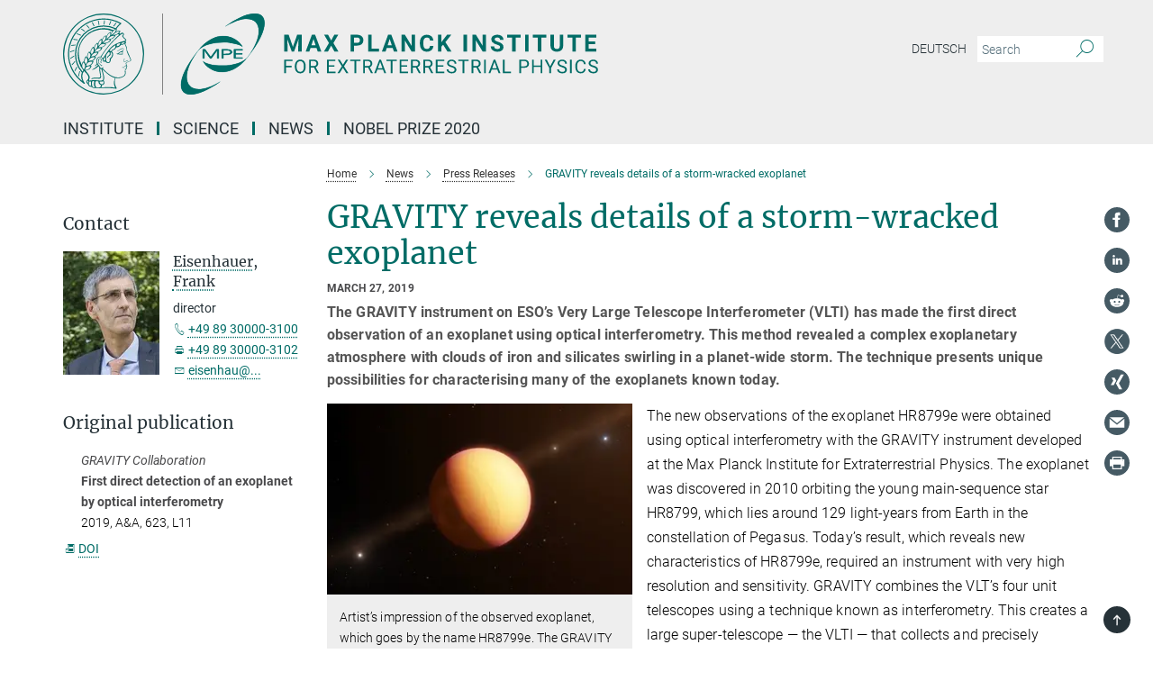

--- FILE ---
content_type: text/html; charset=utf-8
request_url: https://www.mpe.mpg.de/7114320/news20190327
body_size: 84788
content:
<!DOCTYPE html>
<html prefix="og: http://ogp.me/ns#" lang="en">
<head>
  <meta http-equiv="X-UA-Compatible" content="IE=edge">
  <meta content="width=device-width, initial-scale=1.0" name="viewport">
  <meta http-equiv="Content-Type" content="text/html; charset=utf-8"/>
  <title>GRAVITY reveals details of a storm-wracked exoplanet</title>
  
  <meta name="keywords" content="" /><meta name="description" content="" />
  
  
<meta property="og:title" content="GRAVITY reveals details of a storm-wracked exoplanet ">
<meta property="og:description" content="">
<meta property="og:type" content="website">
<meta property="og:url" content="https://www.mpe.mpg.de/7114320/news20190327">
<meta property="og:image" content="https://www.mpe.mpg.de/7117119/original-1553616827.jpg?t=eyJ3aWR0aCI6MTIwMCwiaGVpZ2h0IjpudWxsLCJmaXQiOm51bGwsIm9ial9pZCI6NzExNzExOX0%3D--d6a965bb710fd350ac03ad4f30be980eeab7c66f">


  
  <meta name="twitter:image" content="https://www.mpe.mpg.de/7117119/original-1553616827.jpg?t=eyJ3aWR0aCI6MTIwMCwiaGVpZ2h0Ijo2MjgsImZpdCI6ImNyb3AiLCJvYmpfaWQiOjcxMTcxMTl9--bda7b02d925a3c6c2d6f989aa1035f790c679bcb">


  <meta name="msapplication-TileColor" content="#fff" />
<meta name="msapplication-square70x70logo" content="/assets/institutes/mpe/favicon-451d969f752794c6781b9de01dd26c0612d5035dad219a6b5aee3b9d8164d459.ico" />
<meta name="msapplication-square150x150logo" content="/assets/institutes/mpe/favicon-451d969f752794c6781b9de01dd26c0612d5035dad219a6b5aee3b9d8164d459.ico" />
<meta name="msapplication-wide310x150logo" content="/assets/institutes/mpe/favicon-451d969f752794c6781b9de01dd26c0612d5035dad219a6b5aee3b9d8164d459.ico" />
<meta name="msapplication-square310x310logo" content="/assets/institutes/mpe/favicon-451d969f752794c6781b9de01dd26c0612d5035dad219a6b5aee3b9d8164d459.ico" />
<link rel="apple-touch-icon" type="image/png" href="/assets/institutes/mpe/favicon-451d969f752794c6781b9de01dd26c0612d5035dad219a6b5aee3b9d8164d459.ico" sizes="180x180">
<link rel="icon" type="image/png" href="/assets/institutes/mpe/favicon-451d969f752794c6781b9de01dd26c0612d5035dad219a6b5aee3b9d8164d459.ico" sizes="32x32">

  <link rel="preload" href="/assets/roboto-v20-latin-ext_latin_greek-ext_greek_cyrillic-ext_cyrillic-700-8d2872cf0efbd26ce09519f2ebe27fb09f148125cf65964890cc98562e8d7aa3.woff2" as="font" type="font/woff2" crossorigin="anonymous">
  
  
  
  <script>var ROOT_PATH = '/';var LANGUAGE = 'en';var PATH_TO_CMS = 'https://mpe.iedit.mpg.de';var INSTANCE_NAME = 'mpe';</script>
  

      <style media="screen" id="critical-css">
            @font-face{font-family:'Merriweather';font-style:normal;font-weight:400;font-display:swap;src:url(/assets/merriweather-v22-latin-ext_latin-regular-66beb0431fbb61e4ea920ec62d1167d155c2debbbc0d5b760ae4eb2b43ba4e06.eot);src:local(""),url(/assets/merriweather-v22-latin-ext_latin-regular-66beb0431fbb61e4ea920ec62d1167d155c2debbbc0d5b760ae4eb2b43ba4e06.eot?#iefix) format("embedded-opentype"),url(/assets/merriweather-v22-latin-ext_latin-regular-0e44ebbb6e4641907c3b906f09c35fc59e1ff8432dfeb718a450914dfafaac9a.woff2) format("woff2"),url(/assets/merriweather-v22-latin-ext_latin-regular-3dc2f1d91d2ec19b945030a600c4403d69fed76f8ed8b3892ea416098e7265c1.woff) format("woff"),url(/assets/merriweather-v22-latin-ext_latin-regular-c093c8d68c6d812f4c2a1e6679c1a8d27ea21545ac9a3616e250f1be68869238.ttf) format("truetype"),url(/assets/merriweather-v22-latin-ext_latin-regular-4bf7dafac6ae725cfc671d36c7176c4e015417ebde856a0e06b4c09e1b45a57d.svg#Merriweather) format("svg")}@font-face{font-family:'Merriweather Sans';font-style:normal;font-weight:400;src:local("Merriweather Sans"),local("MerriweatherSans-Regular"),url(/assets/MerriweatherSans-Regular-d2efd4d9fe6ff129962f92dda627c4337b65ee6b3fb7da84709b805e15db6d81.ttf)}@font-face{font-family:'Merriweather Sans';font-style:normal;font-weight:400;src:local("Merriweather Sans"),local("MerriweatherSans-Regular"),url(/assets/MerriweatherSans-Regular-d2efd4d9fe6ff129962f92dda627c4337b65ee6b3fb7da84709b805e15db6d81.ttf)}@font-face{font-family:'Merriweather Sans';font-style:normal;font-weight:400;src:local("Merriweather Sans"),local("MerriweatherSans-Regular"),url(/assets/MerriweatherSans-Regular-d2efd4d9fe6ff129962f92dda627c4337b65ee6b3fb7da84709b805e15db6d81.ttf)}@font-face{font-family:'Merriweather Sans';font-style:normal;font-weight:300;src:local("Merriweather Sans Light"),local("MerriweatherSans-Light"),url(/assets/MerriweatherSans-Light-55861f721a7f90c7d40be3ed28aa945ad6bacd23ee524ab93d5243b8de669a2d.ttf)}@font-face{font-family:'Merriweather Sans';font-style:normal;font-weight:700;src:local("Merriweather Sans Bold"),local("MerriweatherSans-Bold"),url(/assets/MerriweatherSans-Bold-055f396e6f9a1fa9f7d627432ce1d7c5f532fa7853c287c57457d959897139b0.ttf)}@font-face{font-family:'Josefin Sans';font-style:normal;font-weight:700;src:local("Josefin Sans Bold"),local("JosefinSans-Bold"),url(/assets/JosefinSans-Bold-4c4040241f19417ddd84e38603d0e08c743e69d43dbdff491ff4ca0daeffa802.ttf)}@font-face{font-family:'Roboto';font-style:normal;font-weight:300;font-display:swap;src:url(/assets/roboto-v20-latin-ext_latin_greek-ext_greek_cyrillic-ext_cyrillic-300-435d7096bf6da56f8b4bfddec6c1f566dffea19d7f24bd14d4525ba898657679.eot);src:local(""),url(/assets/roboto-v20-latin-ext_latin_greek-ext_greek_cyrillic-ext_cyrillic-300-435d7096bf6da56f8b4bfddec6c1f566dffea19d7f24bd14d4525ba898657679.eot?#iefix) format("embedded-opentype"),url(/assets/roboto-v20-latin-ext_latin_greek-ext_greek_cyrillic-ext_cyrillic-300-78e391b02f442de38b10eec6b951be4eb10fc6723d0d12e09a668fd58cc4ed75.woff2) format("woff2"),url(/assets/roboto-v20-latin-ext_latin_greek-ext_greek_cyrillic-ext_cyrillic-300-5ca91c5114555a52b8b36228d5c3954418a1d3c5539bb95574b844792b0ca220.woff) format("woff"),url(/assets/roboto-v20-latin-ext_latin_greek-ext_greek_cyrillic-ext_cyrillic-300-16640b3fa7f58d40b5f616d6a3097e2875d533829c29df260b7cdec4d7be58f4.ttf) format("truetype"),url(/assets/roboto-v20-latin-ext_latin_greek-ext_greek_cyrillic-ext_cyrillic-300-53e32a84e92e043af3f9dce3d50e57ce1efe62ad101aa89660774b70a53b463a.svg#Roboto) format("svg")}@font-face{font-family:'Roboto';font-style:italic;font-weight:300;font-display:swap;src:url(/assets/roboto-v20-latin-ext_latin_greek-ext_greek_cyrillic-ext_cyrillic-300italic-ec376bb16f9e65b7dda0297a2d3ed6649076f0b3709562bc31334e14876f5854.eot);src:local(""),url(/assets/roboto-v20-latin-ext_latin_greek-ext_greek_cyrillic-ext_cyrillic-300italic-ec376bb16f9e65b7dda0297a2d3ed6649076f0b3709562bc31334e14876f5854.eot?#iefix) format("embedded-opentype"),url(/assets/roboto-v20-latin-ext_latin_greek-ext_greek_cyrillic-ext_cyrillic-300italic-0c71e7705498d4779fb5076a292f2106aec088d9d7e3c067bb5751e282a7ca88.woff2) format("woff2"),url(/assets/roboto-v20-latin-ext_latin_greek-ext_greek_cyrillic-ext_cyrillic-300italic-8df128092002db6ad32a11d2158d261b939e5dd8715308700fe1a02a3228105d.woff) format("woff"),url(/assets/roboto-v20-latin-ext_latin_greek-ext_greek_cyrillic-ext_cyrillic-300italic-822519363f3161064f90021e8979a85add692867f16444cd555ef51d4b9dc95c.ttf) format("truetype"),url(/assets/roboto-v20-latin-ext_latin_greek-ext_greek_cyrillic-ext_cyrillic-300italic-3cd097f009c3f57de9ba85f9cbe59cf19d0892d4027351806d91c7d27213d615.svg#Roboto) format("svg")}@font-face{font-family:'Roboto';font-style:normal;font-weight:400;font-display:swap;src:url(/assets/roboto-v20-latin-ext_latin_greek-ext_greek_cyrillic-ext_cyrillic-regular-ca97335987b26814c9a1128525e1c36748c4b59bbd0a6ac198cca1b3e1f19a47.eot);src:local(""),url(/assets/roboto-v20-latin-ext_latin_greek-ext_greek_cyrillic-ext_cyrillic-regular-ca97335987b26814c9a1128525e1c36748c4b59bbd0a6ac198cca1b3e1f19a47.eot?#iefix) format("embedded-opentype"),url(/assets/roboto-v20-latin-ext_latin_greek-ext_greek_cyrillic-ext_cyrillic-regular-e53c6e6f12e654511a31cef074d7890d31ff144d80c7f0c4c276bea9a91839f0.woff2) format("woff2"),url(/assets/roboto-v20-latin-ext_latin_greek-ext_greek_cyrillic-ext_cyrillic-regular-b1f39721c99437d4c8949a9330d548bb9d6cdbf80cd88d5fd543549fe3173b8c.woff) format("woff"),url(/assets/roboto-v20-latin-ext_latin_greek-ext_greek_cyrillic-ext_cyrillic-regular-9bcffbc3ad7737fe8e39c4f45c4e2152b2dc84638d87508a0be916e286ff3928.ttf) format("truetype"),url(/assets/roboto-v20-latin-ext_latin_greek-ext_greek_cyrillic-ext_cyrillic-regular-3bea3afe6e3078ec3b0e56cd80ad97b059bb335af794ba57b5845ff44b77bcd3.svg#Roboto) format("svg")}@font-face{font-family:'Roboto';font-style:italic;font-weight:400;font-display:swap;src:url(/assets/roboto-v20-latin-ext_latin_greek-ext_greek_cyrillic-ext_cyrillic-italic-f69fdfd6d1d0a4c842222ce093cc5660ebdce260a8f10ca6bda4f09ba9bfedea.eot);src:local(""),url(/assets/roboto-v20-latin-ext_latin_greek-ext_greek_cyrillic-ext_cyrillic-italic-f69fdfd6d1d0a4c842222ce093cc5660ebdce260a8f10ca6bda4f09ba9bfedea.eot?#iefix) format("embedded-opentype"),url(/assets/roboto-v20-latin-ext_latin_greek-ext_greek_cyrillic-ext_cyrillic-italic-97c5e50bb04419b691386360609236c0a1aa949105684d7db8fedc3c35cc3c91.woff2) format("woff2"),url(/assets/roboto-v20-latin-ext_latin_greek-ext_greek_cyrillic-ext_cyrillic-italic-13660f8926f257e5c63f6a5a723b3ae8aecd340258ee40868152eb9a9939a7d3.woff) format("woff"),url(/assets/roboto-v20-latin-ext_latin_greek-ext_greek_cyrillic-ext_cyrillic-italic-abde90d734b17b439edc49f2b27c8d6d10a4a0a0f295d5c1535cb3c0a0e2bd8d.ttf) format("truetype"),url(/assets/roboto-v20-latin-ext_latin_greek-ext_greek_cyrillic-ext_cyrillic-italic-5965290041d32ef9c7b1166269586ead7e989d55414ed66db27d177004eae3fc.svg#Roboto) format("svg")}@font-face{font-family:'Roboto';font-style:normal;font-weight:700;font-display:swap;src:url(/assets/roboto-v20-latin-ext_latin_greek-ext_greek_cyrillic-ext_cyrillic-700-6aa4356d93abb4f7c5a59bd0e05f1bbc25ffd273459e65966ddecaa80f8be19f.eot);src:local(""),url(/assets/roboto-v20-latin-ext_latin_greek-ext_greek_cyrillic-ext_cyrillic-700-6aa4356d93abb4f7c5a59bd0e05f1bbc25ffd273459e65966ddecaa80f8be19f.eot?#iefix) format("embedded-opentype"),url(/assets/roboto-v20-latin-ext_latin_greek-ext_greek_cyrillic-ext_cyrillic-700-8d2872cf0efbd26ce09519f2ebe27fb09f148125cf65964890cc98562e8d7aa3.woff2) format("woff2"),url(/assets/roboto-v20-latin-ext_latin_greek-ext_greek_cyrillic-ext_cyrillic-700-95d57dc45afb9c82a1fa417d4620c87c9d293487719630ac1b021f7e653a6891.woff) format("woff"),url(/assets/roboto-v20-latin-ext_latin_greek-ext_greek_cyrillic-ext_cyrillic-700-254e8be2b6cb8096f59e2d9e60c984801055371a3bea2999531a0cf9dfc393db.ttf) format("truetype"),url(/assets/roboto-v20-latin-ext_latin_greek-ext_greek_cyrillic-ext_cyrillic-700-2da189152a7f131b78c66343dbed734e1f1b31b679ee8ed97b9deb048080da06.svg#Roboto) format("svg")}@font-face{font-family:'Roboto';font-style:italic;font-weight:700;font-display:swap;src:url(/assets/roboto-v20-latin-ext_latin_greek-ext_greek_cyrillic-ext_cyrillic-700italic-9ee9aef483ed383ce18582ef3b55f7b2d91278b07a77b9a6ea4e72c322cdc616.eot);src:local(""),url(/assets/roboto-v20-latin-ext_latin_greek-ext_greek_cyrillic-ext_cyrillic-700italic-9ee9aef483ed383ce18582ef3b55f7b2d91278b07a77b9a6ea4e72c322cdc616.eot?#iefix) format("embedded-opentype"),url(/assets/roboto-v20-latin-ext_latin_greek-ext_greek_cyrillic-ext_cyrillic-700italic-00c1eaa7cafeb781b619ef7abbecf978ce3fb7be6b870b7cf1f29b947a2e45b4.woff2) format("woff2"),url(/assets/roboto-v20-latin-ext_latin_greek-ext_greek_cyrillic-ext_cyrillic-700italic-9cc3be355c151b807974482ce327ad855f8856e78b15a9dea8aec36295804e78.woff) format("woff"),url(/assets/roboto-v20-latin-ext_latin_greek-ext_greek_cyrillic-ext_cyrillic-700italic-9590be4b5d91eb81a948a84ddfb370005c69b546b49d2a6b70bee30b3090ae81.ttf) format("truetype"),url(/assets/roboto-v20-latin-ext_latin_greek-ext_greek_cyrillic-ext_cyrillic-700italic-63b1f75d9ff9eb92f7273a44a8677db95969553ad6d82141f71b3c25d729bd49.svg#Roboto) format("svg")}@font-face{font-family:'Open Sans';font-style:normal;font-weight:400;src:local("Open Sans"),local("OpenSans-Regular"),url(/assets/OpenSans-Regular-f20d5ed577a1ddc48fd428b61d9538ef88d6ddcc1ccd8565a2cf7e9f03bd4cc7.ttf)}@font-face{font-family:'Open Sans';font-style:normal;font-weight:700;src:local("Open Sans Bold"),local("OpenSans-Bold"),url(/assets/OpenSans-Bold-5ccf0a4d12a5fb44a9831d93841cee9c1188d900987a2b83d5884ee240d7ab46.ttf)}@font-face{font-family:'Open Sans';font-style:normal;font-weight:600;src:local("Open Sans Semi Bold"),local("OpenSans-SemiBold"),url(/assets/OpenSans-SemiBold-b3185de4446e67a69ed55fd1337466f660afc5f7eb161137865d21ae69778df1.ttf)}@font-face{font-family:'mpg_iconsregular';src:url(/assets/mpg_icons-webfont-0b8e4bd6ecdc12aad710d8d9d882d0e05fa5580824d8d5cee65048d70be5a133.eot);src:url(/assets/mpg_icons-webfont-fbcdd2a22910ced3dda265405bb43de9eb1be44ace22869d590c9b0069ac84cf.woff) format("woff");font-weight:normal;font-style:normal}.mpg-icon::after,.twitter_icon::after,.phone_icon::after,.email_icon::after,.external::after,.mpg-icon::before,.twitter_icon::before,.phone_icon::before,.email_icon::before,.external::before{-moz-osx-font-smoothing:grayscale;-webkit-font-smoothing:antialiased;font-family:"mpg_iconsregular";font-style:normal;font-weight:normal;line-height:1em;margin:0;vertical-align:middle}.mpg-icon-english::after{background-image:url(/assets/responsive/uk-581d9beff5f105fe0fc75e5630500da6edb38324921da716d39b49aab9d16d37.svg);background-repeat:no-repeat;background-size:contain;content:"";display:block;height:1em;width:2em}.mpg-icon-logo::before{content:"\F000" !important}.mpg-icon-up1::before{content:"\F001" !important}.mpg-icon-right1::before,.external::before{content:"\F002" !important}.mpg-icon-down1::before{content:"\F003" !important}.mpg-icon-left1::before{content:"\F004" !important}.mpg-icon-up2::before{content:"\F005" !important}.mpg-icon-right2::before{content:"\F006" !important}.mpg-icon-down2::after{content:"\F007" !important}.mpg-icon-left2::before{content:"\F008" !important}.mpg-icon-clipboard::before{content:"\F009" !important}.mpg-icon-pdf::before{content:"\F032" !important}.mpg-icon-event::before{content:"\F00a" !important}.mpg-icon-attention::before{content:"\F00b" !important}.mpg-icon-fax::before{content:"\F00c" !important}.mpg-icon-page::before{content:"\F00d" !important}.mpg-icon-filter::before{content:"\F00e" !important}.mpg-icon-lab::before{content:"\F00f" !important}.mpg-icon-interests::before,.mpg-icon-research_interests::before{content:"\F010" !important}.mpg-icon-question::before{content:"\F011" !important}.mpg-icon-home::before{content:"\F012" !important}.mpg-icon-search::after{content:"\F013" !important;font-size:2em;vertical-align:middle}.mpg-icon-email::before,.email_icon::before{content:"\F014" !important}.mpg-icon-video::before{content:"\F015" !important}.mpg-icon-play2::before{content:"\F016" !important}.mpg-icon-hierarchy::before{content:"\F017" !important}.mpg-icon-news::before{content:"\F018" !important}.mpg-icon-phone::before,.phone_icon::before{content:"\F019" !important}.mpg-icon-pin::before{content:"\F01a" !important}.mpg-icon-listen2::before{content:"\F01b" !important}.mpg-icon-presentation::before{content:"\F01c" !important}.mpg-icon-medal::before,.mpg-icon-research_medals::before{content:"\F01d" !important}.mpg-icon-book::before{content:"\F01e" !important}.mpg-icon-share::before{content:"\F01f" !important}.mpg-icon-sign::before{content:"\F020" !important}.mpg-icon-podcast::before,.mpg-icon-sound::before{content:"\F021" !important}.mpg-icon-tag::before{content:"\F022" !important}.mpg-icon-imprs::before{content:"\F023" !important}.mpg-icon-person::before{content:"\F024" !important}.mpg-icon-persons::before{content:"\F025" !important}.mpg-icon-vcard::before{content:"\F026" !important}.mpg-icon-facebook::after{content:"\F027" !important}.mpg-icon-linkedin::after{content:"\F028" !important}.mpg-icon-feed::after{content:"\F029" !important}.mpg-icon-twitter::before,.twitter_icon::before{content:"\F02a" !important}.mpg-icon-youtube::after{content:"\F02b" !important}.mpg-icon-drag-hor::before{content:"\F02c" !important}.mpg-icon-drag-ver::before{content:"\F02d" !important}.mpg-icon-image::before{content:"\F02e" !important}.mpg-icon-list::before{content:"\F02f" !important}.mpg-icon-at::before{content:"\F02f" !important}.mpg-icon-file-doc::before{content:"\F031" !important}.mpg-icon-file-pdf::before{content:"\F032" !important}.mpg-icon-file-ppt::before{content:"\F033" !important}.mpg-icon-file-zip::before{content:"\F034" !important}.mpg-icon-left3::before{content:"\F035" !important}.mpg-icon-right3::before{content:"\F036" !important}.mpg-icon-play::before{content:"\F037" !important}.mpg-icon-listen::before{content:"\F038" !important}.external:not(.more):not(.twitter_icon)::before{display:inline-block;font-size:.9em;margin-left:.1em;margin-right:.25em;transform:rotate(-45deg) translate(0, -0.15em)}.job-ticker .text-right .external.more::before{display:inline-block;font-size:1.3em;margin-left:.1em;margin-right:.25em;transform:rotate(-45deg) translate(0, -0.15em)}.extension_job_ticker .external.more.pull-right::before{transform:rotate(-45deg) translate(0, -0.15em)}.ticker a.more.external::before{transform:translate(-0.15em) rotate(-45deg)}.link_title.external:not(.more):not(.twitter_icon)::before{font-size:2em;margin-right:.1em;transform:rotate(-45deg) translate(0, -0.3em)}.email_icon::before{font-size:1.4em;display:inline-block}.phone_icon::before{font-size:1.4em;display:inline-block}.twitter_icon::before{font-size:1.4em;color:#1DA1F2;margin-right:3px;display:inline-block}.open_access_icon::after{vertical-align:text-top;display:inline-block;width:1.5ch;content:" ";height:1.2em;background:no-repeat right 25%/auto 80% url(/assets/Open_Access_logo_PLoS_white-a436fe520f67d515e6e55d715d61592a87803ff4468597bf3ec5e83c1690b4a1.svg)}.mpg-icon::after,.external::after,.email_icon::after,.phone_icon::after,.twitter_icon::after,.mpg-icon::before,.external::before,.email_icon::before,.phone_icon::before,.twitter_icon::before{-moz-osx-font-smoothing:grayscale;-webkit-font-smoothing:antialiased;font-family:"mpg_iconsregular";font-style:normal;font-weight:normal;line-height:1em;margin:0;vertical-align:middle}.mpg-icon::after,.email_icon::after,.phone_icon::after,.twitter_icon::after,ol.breadcrumb>li.breadcrumb-item:not(:first-child)::after,.external::after,.mpg-icon::before,.email_icon::before,.phone_icon::before,.twitter_icon::before,ol.breadcrumb>li.breadcrumb-item:not(:first-child)::before,.external::before{-moz-osx-font-smoothing:grayscale;-webkit-font-smoothing:antialiased;font-family:"mpg_iconsregular";font-style:normal;font-weight:normal;line-height:1em;margin:0;vertical-align:middle}.mpg-icon::after,.external::after,.email_icon::after,.phone_icon::after,.twitter_icon::after,ol.breadcrumb>li.breadcrumb-item:not(:first-child)::after,.mpg-icon::before,.external::before,.email_icon::before,.phone_icon::before,.twitter_icon::before,ol.breadcrumb>li.breadcrumb-item:not(:first-child)::before{-moz-osx-font-smoothing:grayscale;-webkit-font-smoothing:antialiased;font-family:"mpg_iconsregular";font-style:normal;font-weight:normal;line-height:1em;margin:0;vertical-align:middle}.mpg-icon-logo::before{content:"" !important}.external::before{content:"" !important}ol.breadcrumb>li.breadcrumb-item:not(:first-child)::before{content:"" !important}.mpg-icon-down2::after{content:"" !important}.mpg-icon-fax::before{content:"" !important}.mpg-icon-search::after{content:"" !important;font-size:2em;vertical-align:middle}.mpg-icon-email::before,.email_icon::before{content:"" !important}.mpg-icon-news::before{content:"" !important}.mpg-icon-phone::before,.phone_icon::before{content:"" !important}.external:not(.more):not(.twitter_icon)::before{display:inline-block;font-size:.9em;margin-left:.1em;margin-right:.25em;transform:rotate(-45deg) translate(0, -0.15em)}html{font-family:sans-serif;-ms-text-size-adjust:100%;-webkit-text-size-adjust:100%}body{margin:0}footer,header,main,nav{display:block}article,aside,figcaption,figure,footer,header,main,nav{display:block}article,aside,footer,header,nav{display:block}article,aside,footer,header,main,nav{display:block}a{background-color:transparent}h1{font-size:2em;margin:0.67em 0}img{border:0}svg:not(:root){overflow:hidden}figure{margin:1em 40px}button,input{color:inherit;font:inherit;margin:0}button{overflow:visible}button{text-transform:none}button{-webkit-appearance:button}button::-moz-focus-inner,input::-moz-focus-inner{border:0;padding:0}input{line-height:normal}input[type="checkbox"]{box-sizing:border-box;padding:0}input[type="search"]{-webkit-appearance:textfield;box-sizing:content-box}input[type="search"]::-webkit-search-cancel-button,input[type="search"]::-webkit-search-decoration{-webkit-appearance:none}table{border-collapse:collapse;border-spacing:0}th{padding:0}*{-webkit-box-sizing:border-box;-moz-box-sizing:border-box;box-sizing:border-box}*:before,*:after{-webkit-box-sizing:border-box;-moz-box-sizing:border-box;box-sizing:border-box}html{font-size:10px}body{font-family:"Roboto","Tahoma",Arial,sans-serif;font-size:16px;line-height:1.7;color:#333333;background-color:#fff}input,button{font-family:inherit;font-size:inherit;line-height:inherit}a{color:#006c66;text-decoration:none}figure{margin:0}img{vertical-align:middle}.img-responsive{display:block;max-width:100%;height:auto}h2{font-family:inherit;font-weight:500;line-height:1.1;color:inherit}h1,h2,h4,.h3{font-family:inherit;font-weight:500;line-height:1.1;color:inherit}h1,h2,.h3{font-family:inherit;font-weight:500;line-height:1.1;color:inherit}h1,h2,h3,.h4,.research_report .research_head_fields .header-text{font-family:inherit;font-weight:500;line-height:1.1;color:inherit}h1,h2{font-family:inherit;font-weight:500;line-height:1.1;color:inherit}h2{margin-top:27px;margin-bottom:13.5px}h1,h2,.h3{margin-top:27px;margin-bottom:13.5px}h1,h2,h3{margin-top:27px;margin-bottom:13.5px}h1,h2{margin-top:27px;margin-bottom:13.5px}h4{margin-top:13.5px;margin-bottom:13.5px}.h4,.research_report .research_head_fields .header-text{margin-top:13.5px;margin-bottom:13.5px}h1{font-size:34px}h2{font-size:22px}.h3{font-size:19px}h3{font-size:19px}h4{font-size:16px}.h4,.research_report .research_head_fields .header-text{font-size:16px}p{margin:0 0 13.5px}.text-center{text-align:center}ul{margin-top:0;margin-bottom:13.5px}ul,ol{margin-top:0;margin-bottom:13.5px}ul ul{margin-bottom:0}.container:before,.container:after{display:table;content:" "}.row:before,.row:after{display:table;content:" "}.nav:before,.nav:after{display:table;content:" "}.navbar:before,.navbar:after{display:table;content:" "}.navbar-header:before,.navbar-header:after{display:table;content:" "}.navbar-collapse:before,.navbar-collapse:after{display:table;content:" "}.clearfix:before,.clearfix:after{display:table;content:" "}.container-fluid:before,.container-fluid:after{display:table;content:" "}.container:after{clear:both}.row:after{clear:both}.nav:after{clear:both}.navbar:after{clear:both}.navbar-header:after{clear:both}.navbar-collapse:after{clear:both}.clearfix:after{clear:both}.container-fluid:after{clear:both}.container{padding-right:15px;padding-left:15px;margin-right:auto;margin-left:auto}@media (min-width: 768px){.container{width:750px}}@media (min-width: 992px){.container{width:970px}}@media (min-width: 1200px){.container{width:1170px}}.container-fluid{padding-right:15px;padding-left:15px;margin-right:auto;margin-left:auto}.row{margin-right:-15px;margin-left:-15px}.container{padding-right:15px;padding-left:15px;margin-right:auto;margin-left:auto}.container:before,.container:after{display:table;content:" "}.container:after{clear:both}@media (min-width: 768px){.container{width:750px}}@media (min-width: 992px){.container{width:970px}}@media (min-width: 1200px){.container{width:1170px}}.container-fluid{padding-right:15px;padding-left:15px;margin-right:auto;margin-left:auto}.container-fluid:before,.container-fluid:after{display:table;content:" "}.container-fluid:after{clear:both}.row{margin-right:-15px;margin-left:-15px}.row:before,.row:after{display:table;content:" "}.row:after{clear:both}.row-no-gutters{margin-right:0;margin-left:0}.row-no-gutters [class*="col-"]{padding-right:0;padding-left:0}.col-xs-1,.col-sm-1,.col-md-1,.col-lg-1,.col-xs-2,.col-sm-2,.col-md-2,.col-lg-2,.col-xs-3,.col-sm-3,.col-md-3,.col-lg-3,.col-xs-4,.col-sm-4,.col-md-4,.col-lg-4,.col-xs-5,.col-sm-5,.col-md-5,.col-lg-5,.col-xs-6,.col-sm-6,.col-md-6,.col-lg-6,.col-xs-7,.col-sm-7,.col-md-7,.col-lg-7,.col-xs-8,.col-sm-8,.col-md-8,.col-lg-8,.col-xs-9,.col-sm-9,.col-md-9,.col-lg-9,.col-xs-10,.col-sm-10,.col-md-10,.col-lg-10,.col-xs-11,.col-sm-11,.col-md-11,.col-lg-11,.col-xs-12,.col-sm-12,.col-md-12,.col-lg-12{position:relative;min-height:1px;padding-right:15px;padding-left:15px}.col-xs-1,.col-xs-2,.col-xs-3,.col-xs-4,.col-xs-5,.col-xs-6,.col-xs-7,.col-xs-8,.col-xs-9,.col-xs-10,.col-xs-11,.col-xs-12{float:left}.col-xs-1{width:8.3333333333%}.col-xs-2{width:16.6666666667%}.col-xs-3{width:25%}.col-xs-4{width:33.3333333333%}.col-xs-5{width:41.6666666667%}.col-xs-6{width:50%}.col-xs-7{width:58.3333333333%}.col-xs-8{width:66.6666666667%}.col-xs-9{width:75%}.col-xs-10{width:83.3333333333%}.col-xs-11{width:91.6666666667%}.col-xs-12{width:100%}.col-xs-pull-0{right:auto}.col-xs-pull-1{right:8.3333333333%}.col-xs-pull-2{right:16.6666666667%}.col-xs-pull-3{right:25%}.col-xs-pull-4{right:33.3333333333%}.col-xs-pull-5{right:41.6666666667%}.col-xs-pull-6{right:50%}.col-xs-pull-7{right:58.3333333333%}.col-xs-pull-8{right:66.6666666667%}.col-xs-pull-9{right:75%}.col-xs-pull-10{right:83.3333333333%}.col-xs-pull-11{right:91.6666666667%}.col-xs-pull-12{right:100%}.col-xs-push-0{left:auto}.col-xs-push-1{left:8.3333333333%}.col-xs-push-2{left:16.6666666667%}.col-xs-push-3{left:25%}.col-xs-push-4{left:33.3333333333%}.col-xs-push-5{left:41.6666666667%}.col-xs-push-6{left:50%}.col-xs-push-7{left:58.3333333333%}.col-xs-push-8{left:66.6666666667%}.col-xs-push-9{left:75%}.col-xs-push-10{left:83.3333333333%}.col-xs-push-11{left:91.6666666667%}.col-xs-push-12{left:100%}.col-xs-offset-0{margin-left:0%}.col-xs-offset-1{margin-left:8.3333333333%}.col-xs-offset-2{margin-left:16.6666666667%}.col-xs-offset-3{margin-left:25%}.col-xs-offset-4{margin-left:33.3333333333%}.col-xs-offset-5{margin-left:41.6666666667%}.col-xs-offset-6{margin-left:50%}.col-xs-offset-7{margin-left:58.3333333333%}.col-xs-offset-8{margin-left:66.6666666667%}.col-xs-offset-9{margin-left:75%}.col-xs-offset-10{margin-left:83.3333333333%}.col-xs-offset-11{margin-left:91.6666666667%}.col-xs-offset-12{margin-left:100%}@media (min-width: 768px){.col-sm-1,.col-sm-2,.col-sm-3,.col-sm-4,.col-sm-5,.col-sm-6,.col-sm-7,.col-sm-8,.col-sm-9,.col-sm-10,.col-sm-11,.col-sm-12{float:left}.col-sm-1{width:8.3333333333%}.col-sm-2{width:16.6666666667%}.col-sm-3{width:25%}.col-sm-4{width:33.3333333333%}.col-sm-5{width:41.6666666667%}.col-sm-6{width:50%}.col-sm-7{width:58.3333333333%}.col-sm-8{width:66.6666666667%}.col-sm-9{width:75%}.col-sm-10{width:83.3333333333%}.col-sm-11{width:91.6666666667%}.col-sm-12{width:100%}.col-sm-pull-0{right:auto}.col-sm-pull-1{right:8.3333333333%}.col-sm-pull-2{right:16.6666666667%}.col-sm-pull-3{right:25%}.col-sm-pull-4{right:33.3333333333%}.col-sm-pull-5{right:41.6666666667%}.col-sm-pull-6{right:50%}.col-sm-pull-7{right:58.3333333333%}.col-sm-pull-8{right:66.6666666667%}.col-sm-pull-9{right:75%}.col-sm-pull-10{right:83.3333333333%}.col-sm-pull-11{right:91.6666666667%}.col-sm-pull-12{right:100%}.col-sm-push-0{left:auto}.col-sm-push-1{left:8.3333333333%}.col-sm-push-2{left:16.6666666667%}.col-sm-push-3{left:25%}.col-sm-push-4{left:33.3333333333%}.col-sm-push-5{left:41.6666666667%}.col-sm-push-6{left:50%}.col-sm-push-7{left:58.3333333333%}.col-sm-push-8{left:66.6666666667%}.col-sm-push-9{left:75%}.col-sm-push-10{left:83.3333333333%}.col-sm-push-11{left:91.6666666667%}.col-sm-push-12{left:100%}.col-sm-offset-0{margin-left:0%}.col-sm-offset-1{margin-left:8.3333333333%}.col-sm-offset-2{margin-left:16.6666666667%}.col-sm-offset-3{margin-left:25%}.col-sm-offset-4{margin-left:33.3333333333%}.col-sm-offset-5{margin-left:41.6666666667%}.col-sm-offset-6{margin-left:50%}.col-sm-offset-7{margin-left:58.3333333333%}.col-sm-offset-8{margin-left:66.6666666667%}.col-sm-offset-9{margin-left:75%}.col-sm-offset-10{margin-left:83.3333333333%}.col-sm-offset-11{margin-left:91.6666666667%}.col-sm-offset-12{margin-left:100%}}@media (min-width: 992px){.col-md-1,.col-md-2,.col-md-3,.col-md-4,.col-md-5,.col-md-6,.col-md-7,.col-md-8,.col-md-9,.col-md-10,.col-md-11,.col-md-12{float:left}.col-md-1{width:8.3333333333%}.col-md-2{width:16.6666666667%}.col-md-3{width:25%}.col-md-4{width:33.3333333333%}.col-md-5{width:41.6666666667%}.col-md-6{width:50%}.col-md-7{width:58.3333333333%}.col-md-8{width:66.6666666667%}.col-md-9{width:75%}.col-md-10{width:83.3333333333%}.col-md-11{width:91.6666666667%}.col-md-12{width:100%}.col-md-pull-0{right:auto}.col-md-pull-1{right:8.3333333333%}.col-md-pull-2{right:16.6666666667%}.col-md-pull-3{right:25%}.col-md-pull-4{right:33.3333333333%}.col-md-pull-5{right:41.6666666667%}.col-md-pull-6{right:50%}.col-md-pull-7{right:58.3333333333%}.col-md-pull-8{right:66.6666666667%}.col-md-pull-9{right:75%}.col-md-pull-10{right:83.3333333333%}.col-md-pull-11{right:91.6666666667%}.col-md-pull-12{right:100%}.col-md-push-0{left:auto}.col-md-push-1{left:8.3333333333%}.col-md-push-2{left:16.6666666667%}.col-md-push-3{left:25%}.col-md-push-4{left:33.3333333333%}.col-md-push-5{left:41.6666666667%}.col-md-push-6{left:50%}.col-md-push-7{left:58.3333333333%}.col-md-push-8{left:66.6666666667%}.col-md-push-9{left:75%}.col-md-push-10{left:83.3333333333%}.col-md-push-11{left:91.6666666667%}.col-md-push-12{left:100%}.col-md-offset-0{margin-left:0%}.col-md-offset-1{margin-left:8.3333333333%}.col-md-offset-2{margin-left:16.6666666667%}.col-md-offset-3{margin-left:25%}.col-md-offset-4{margin-left:33.3333333333%}.col-md-offset-5{margin-left:41.6666666667%}.col-md-offset-6{margin-left:50%}.col-md-offset-7{margin-left:58.3333333333%}.col-md-offset-8{margin-left:66.6666666667%}.col-md-offset-9{margin-left:75%}.col-md-offset-10{margin-left:83.3333333333%}.col-md-offset-11{margin-left:91.6666666667%}.col-md-offset-12{margin-left:100%}}@media (min-width: 1200px){.col-lg-1,.col-lg-2,.col-lg-3,.col-lg-4,.col-lg-5,.col-lg-6,.col-lg-7,.col-lg-8,.col-lg-9,.col-lg-10,.col-lg-11,.col-lg-12{float:left}.col-lg-1{width:8.3333333333%}.col-lg-2{width:16.6666666667%}.col-lg-3{width:25%}.col-lg-4{width:33.3333333333%}.col-lg-5{width:41.6666666667%}.col-lg-6{width:50%}.col-lg-7{width:58.3333333333%}.col-lg-8{width:66.6666666667%}.col-lg-9{width:75%}.col-lg-10{width:83.3333333333%}.col-lg-11{width:91.6666666667%}.col-lg-12{width:100%}.col-lg-pull-0{right:auto}.col-lg-pull-1{right:8.3333333333%}.col-lg-pull-2{right:16.6666666667%}.col-lg-pull-3{right:25%}.col-lg-pull-4{right:33.3333333333%}.col-lg-pull-5{right:41.6666666667%}.col-lg-pull-6{right:50%}.col-lg-pull-7{right:58.3333333333%}.col-lg-pull-8{right:66.6666666667%}.col-lg-pull-9{right:75%}.col-lg-pull-10{right:83.3333333333%}.col-lg-pull-11{right:91.6666666667%}.col-lg-pull-12{right:100%}.col-lg-push-0{left:auto}.col-lg-push-1{left:8.3333333333%}.col-lg-push-2{left:16.6666666667%}.col-lg-push-3{left:25%}.col-lg-push-4{left:33.3333333333%}.col-lg-push-5{left:41.6666666667%}.col-lg-push-6{left:50%}.col-lg-push-7{left:58.3333333333%}.col-lg-push-8{left:66.6666666667%}.col-lg-push-9{left:75%}.col-lg-push-10{left:83.3333333333%}.col-lg-push-11{left:91.6666666667%}.col-lg-push-12{left:100%}.col-lg-offset-0{margin-left:0%}.col-lg-offset-1{margin-left:8.3333333333%}.col-lg-offset-2{margin-left:16.6666666667%}.col-lg-offset-3{margin-left:25%}.col-lg-offset-4{margin-left:33.3333333333%}.col-lg-offset-5{margin-left:41.6666666667%}.col-lg-offset-6{margin-left:50%}.col-lg-offset-7{margin-left:58.3333333333%}.col-lg-offset-8{margin-left:66.6666666667%}.col-lg-offset-9{margin-left:75%}.col-lg-offset-10{margin-left:83.3333333333%}.col-lg-offset-11{margin-left:91.6666666667%}.col-lg-offset-12{margin-left:100%}}table{background-color:transparent}th{text-align:left}label{display:inline-block;max-width:100%;margin-bottom:5px;font-weight:700}input[type="search"]{-webkit-box-sizing:border-box;-moz-box-sizing:border-box;box-sizing:border-box;-webkit-appearance:none;appearance:none}input[type="checkbox"]{margin:4px 0 0;margin-top:1px \9;line-height:normal}.form-control{display:block;width:100%;height:41px;padding:6px 12px;font-size:16px;line-height:1.7;color:#555555;background-color:#fff;background-image:none;border:1px solid #ccc;border-radius:0;-webkit-box-shadow:inset 0 1px 1px rgba(0,0,0,0.075);box-shadow:inset 0 1px 1px rgba(0,0,0,0.075)}.form-control::-ms-expand{background-color:transparent;border:0}.form-group{margin-bottom:15px}@media (min-width: 768px){.navbar-form .form-group{display:inline-block;margin-bottom:0;vertical-align:middle}.navbar-form .form-control{display:inline-block;width:auto;vertical-align:middle}}.form-control::-moz-placeholder{color:#999;opacity:1}.form-control:-ms-input-placeholder{color:#999}.form-control::-webkit-input-placeholder{color:#999}.btn{display:inline-block;margin-bottom:0;font-weight:normal;text-align:center;white-space:nowrap;vertical-align:middle;touch-action:manipulation;background-image:none;border:1px solid transparent;padding:6px 12px;font-size:16px;line-height:1.7;border-radius:0}.btn-default{color:#333;background-color:#fff;border-color:#ccc}.btn-primary{color:#fff;background-color:#006c66;border-color:#00534e}.collapse{display:none}.dropdown{position:relative}.dropdown-menu{position:absolute;top:100%;left:0;z-index:1000;display:none;float:left;min-width:160px;padding:5px 0;margin:2px 0 0;font-size:16px;text-align:left;list-style:none;background-color:#fff;background-clip:padding-box;border:1px solid #ccc;border:1px solid rgba(0,0,0,0.15);border-radius:0;-webkit-box-shadow:0 6px 12px rgba(0,0,0,0.175);box-shadow:0 6px 12px rgba(0,0,0,0.175)}.nav{padding-left:0;margin-bottom:0;list-style:none}.nav>li{position:relative;display:block}.nav>li>a{position:relative;display:block;padding:10px 15px}.navbar{position:relative;min-height:50px;margin-bottom:27px;border:1px solid transparent}@media (min-width: 992px){.navbar{border-radius:0}}@media (min-width: 992px){.navbar-header{float:left}}.navbar-collapse{padding-right:15px;padding-left:15px;overflow-x:visible;border-top:1px solid transparent;box-shadow:inset 0 1px 0 rgba(255,255,255,0.1);-webkit-overflow-scrolling:touch}@media (min-width: 992px){.navbar-collapse{width:auto;border-top:0;box-shadow:none}.navbar-collapse.collapse{display:block !important;height:auto !important;padding-bottom:0;overflow:visible !important}}.container>.navbar-header{margin-right:-15px;margin-left:-15px}@media (min-width: 992px){.container>.navbar-header{margin-right:0;margin-left:0}}.navbar-brand{float:left;height:50px;padding:11.5px 15px;font-size:20px;line-height:27px}@media (min-width: 992px){.navbar>.container .navbar-brand{margin-left:-15px}}.navbar-toggle{position:relative;float:right;padding:9px 10px;margin-right:15px;margin-top:8px;margin-bottom:8px;background-color:transparent;background-image:none;border:1px solid transparent;border-radius:0}@media (min-width: 992px){.navbar-toggle{display:none}}.navbar-nav{margin:5.75px -15px}@media (min-width: 992px){.navbar-nav{float:left;margin:0}.navbar-nav>li{float:left}.navbar-nav>li>a{padding-top:11.5px;padding-bottom:11.5px}}.navbar-nav>li>a{padding-top:10px;padding-bottom:10px;line-height:27px}.navbar-form{padding:10px 15px;margin-right:-15px;margin-left:-15px;border-top:1px solid transparent;border-bottom:1px solid transparent;-webkit-box-shadow:inset 0 1px 0 rgba(255,255,255,0.1),0 1px 0 rgba(255,255,255,0.1);box-shadow:inset 0 1px 0 rgba(255,255,255,0.1),0 1px 0 rgba(255,255,255,0.1);margin-top:4.5px;margin-bottom:4.5px}@media (min-width: 992px){.navbar-form{width:auto;padding-top:0;padding-bottom:0;margin-right:0;margin-left:0;border:0;-webkit-box-shadow:none;box-shadow:none}}@media (max-width: 991px){.navbar-form .form-group{margin-bottom:5px}.navbar-form .form-group:last-child{margin-bottom:0}}.navbar-nav>li>.dropdown-menu{margin-top:0;border-top-left-radius:0;border-top-right-radius:0}@media (min-width: 992px){.navbar-left{float:left !important}.navbar-right{float:right !important;margin-right:-15px}}.navbar-default{background-color:#f8f8f8;border-color:#e7e7e7}.navbar-default .navbar-nav>li>a{color:#263238}.navbar-default .navbar-toggle{border-color:#ddd}.navbar-default .navbar-collapse,.navbar-default .navbar-form{border-color:#e7e7e7}.breadcrumb{padding:8px 15px;margin-bottom:27px;list-style:none;background-color:#f5f5f5;border-radius:0}.breadcrumb>li{display:inline-block}.breadcrumb>li+li:before{padding:0 5px;color:#ccc;content:"/ "}.breadcrumb>.active{color:#455a64}.pull-left{float:left !important}@-ms-viewport{width:device-width}.visible-xs{display:none !important}.visible-sm{display:none !important}.visible-md{display:none !important}.visible-lg{display:none !important}.visible-xs-block,.visible-xs-inline,.visible-xs-inline-block,.visible-sm-block,.visible-sm-inline,.visible-sm-inline-block,.visible-md-block,.visible-md-inline,.visible-md-inline-block,.visible-lg-block,.visible-lg-inline,.visible-lg-inline-block{display:none !important}@media (max-width: 767px){.visible-xs{display:block !important}table.visible-xs{display:table !important}tr.visible-xs{display:table-row !important}th.visible-xs,td.visible-xs{display:table-cell !important}}@media (max-width: 767px){.visible-xs-block{display:block !important}}@media (max-width: 767px){.visible-xs-inline{display:inline !important}}@media (max-width: 767px){.visible-xs-inline-block{display:inline-block !important}}@media (min-width: 768px) and (max-width: 991px){.visible-sm{display:block !important}table.visible-sm{display:table !important}tr.visible-sm{display:table-row !important}th.visible-sm,td.visible-sm{display:table-cell !important}}@media (min-width: 768px) and (max-width: 991px){.visible-sm-block{display:block !important}}@media (min-width: 768px) and (max-width: 991px){.visible-sm-inline{display:inline !important}}@media (min-width: 768px) and (max-width: 991px){.visible-sm-inline-block{display:inline-block !important}}@media (min-width: 992px) and (max-width: 1199px){.visible-md{display:block !important}table.visible-md{display:table !important}tr.visible-md{display:table-row !important}th.visible-md,td.visible-md{display:table-cell !important}}@media (min-width: 992px) and (max-width: 1199px){.visible-md-block{display:block !important}}@media (min-width: 992px) and (max-width: 1199px){.visible-md-inline{display:inline !important}}@media (min-width: 992px) and (max-width: 1199px){.visible-md-inline-block{display:inline-block !important}}@media (min-width: 1200px){.visible-lg{display:block !important}table.visible-lg{display:table !important}tr.visible-lg{display:table-row !important}th.visible-lg,td.visible-lg{display:table-cell !important}}@media (min-width: 1200px){.visible-lg-block{display:block !important}}@media (min-width: 1200px){.visible-lg-inline{display:inline !important}}@media (min-width: 1200px){.visible-lg-inline-block{display:inline-block !important}}@media (max-width: 767px){.hidden-xs{display:none !important}}@media (min-width: 768px) and (max-width: 991px){.hidden-sm{display:none !important}}@media (min-width: 992px) and (max-width: 1199px){.hidden-md{display:none !important}}@media (min-width: 1200px){.hidden-lg{display:none !important}}.visible-print{display:none !important}@media print{.visible-print{display:block !important}table.visible-print{display:table !important}tr.visible-print{display:table-row !important}th.visible-print,td.visible-print{display:table-cell !important}}.visible-print-block{display:none !important}@media print{.visible-print-block{display:block !important}}.visible-print-inline{display:none !important}@media print{.visible-print-inline{display:inline !important}}.visible-print-inline-block{display:none !important}@media print{.visible-print-inline-block{display:inline-block !important}}@media print{.hidden-print{display:none !important}}.visible-print-block{display:none !important}.slick-slider{-ms-touch-action:pan-y;-webkit-touch-callout:none;box-sizing:border-box;display:block;position:relative;touch-action:pan-y;visibility:hidden}.slick-initialized{visibility:visible}.slick-list{display:block;margin:0;overflow:hidden;padding:0;position:relative}.slick-slider .slick-track,.slick-slider .slick-list{-moz-transform:translate3d(0, 0, 0);-ms-transform:translate3d(0, 0, 0);-o-transform:translate3d(0, 0, 0);-webkit-transform:translate3d(0, 0, 0);transform:translate3d(0, 0, 0)}.slick-track{display:block;left:0;position:relative;top:0}.slick-track::before,.slick-track::after{content:"";display:table}.slick-track::after{clear:both}.slick-slide{display:none;float:right;height:100%;min-height:1px}.slick-slide img{display:block}.slick-initialized .slick-slide{display:block}.slick-pause-section{position:absolute;width:100%;bottom:-20px;height:20px;visibility:visible;text-align:center}.slick-pause-button{border:none;background:none;color:#006c66}#related-articles-container .slick-pause-section{bottom:0}@media (min-width: 768px){#related-articles-container .slick-pause-section{display:none}}header.navbar{background-color:#eeeeee;border:0;border-radius:0;margin:0}header.navbar .container{padding:0}header.navbar .navbar-header{position:relative}header.navbar .navbar-header svg rect{fill:#006c66;transition:transform 0.5s}header.navbar .navbar-header a.navbar-brand{background-image:url(/assets/responsive/logo-square-f232279c21f2b99c6eef21059e9521e3ddcfe8f893608fdfb223dee6007b3e75.svg);background-repeat:no-repeat;background-size:contain;font-size:72px;height:140px;position:relative;width:140px;z-index:10}header.navbar .navbar-header a.navbar-brand::before{color:#fff;font-size:82px;left:.15em;position:relative;width:80px;height:80px}header.navbar button.navbar-toggle[aria-expanded="true"] svg rect.burgerline-1{transform:rotate(45deg) translateY(10px)}header.navbar button.navbar-toggle[aria-expanded="true"] svg rect.burgerline-2{transform:rotate(45deg)}header.navbar button.navbar-toggle[aria-expanded="true"] svg rect.burgerline-3{transform:rotate(-45deg) translateY(-10px)}header.navbar .navbar-title-wrapper,header.navbar .lang-search{margin-left:0;width:auto}header.navbar .navbar-title-wrapper>.navbar-collapse,header.navbar .lang-search>.navbar-collapse{margin-top:40px;position:relative}header.navbar .navbar-title-wrapper .navbar-form,header.navbar .lang-search .navbar-form{margin:0}header.navbar .navbar-title-wrapper .navbar-form .btn,header.navbar .navbar-title-wrapper .navbar-form .form-control,header.navbar .lang-search .navbar-form .btn,header.navbar .lang-search .navbar-form .form-control{background-color:transparent;border:0;border-radius:0;box-shadow:none;color:rgba(0,108,102,0.5)}header.navbar .navbar-title-wrapper .navbar-form .btn,header.navbar .lang-search .navbar-form .btn{padding-bottom:0;padding-top:0}header.navbar .navbar-title-wrapper .navbar-form .btn i::after,header.navbar .lang-search .navbar-form .btn i::after{color:#006c66}header.navbar .navbar-title-wrapper #nav-main,header.navbar .lang-search #nav-main{margin-bottom:5px}header.navbar .navbar-title-wrapper .navbar-collapse .navbar-nav.navbar-meta,header.navbar .lang-search .navbar-collapse .navbar-nav.navbar-meta{position:absolute;right:15px;z-index:10;display:grid;grid-template-columns:repeat(6, auto)}@media (min-width: 1260px){header.navbar .navbar-title-wrapper .navbar-collapse .navbar-nav.navbar-meta.pwa-visible,header.navbar .lang-search .navbar-collapse .navbar-nav.navbar-meta.pwa-visible{right:-14px}header.navbar .navbar-title-wrapper .navbar-collapse .navbar-nav.navbar-meta .external-backlink,header.navbar .lang-search .navbar-collapse .navbar-nav.navbar-meta .external-backlink{padding-right:30px}}header.navbar .navbar-title-wrapper .navbar-collapse .navbar-nav.navbar-meta .external-backlink,header.navbar .lang-search .navbar-collapse .navbar-nav.navbar-meta .external-backlink{order:10;grid-column:1 / -1}header.navbar .navbar-title-wrapper .navbar-collapse .navbar-nav.navbar-meta>li>a,header.navbar .lang-search .navbar-collapse .navbar-nav.navbar-meta>li>a{color:#263238;font-size:14px;padding:.1em .5em}header.navbar .navbar-title-wrapper .navbar-collapse .navbar-nav.navbar-meta>li>a.backlink,header.navbar .lang-search .navbar-collapse .navbar-nav.navbar-meta>li>a.backlink{padding:20px 0 0 0;color:black;text-transform:none;font-size:15px;font-family:"Merriweather", serif;text-align:right}header.navbar .navbar-title-wrapper .navbar-collapse .navbar-nav.navbar-meta>li>a.backlink::before,header.navbar .lang-search .navbar-collapse .navbar-nav.navbar-meta>li>a.backlink::before{font-weight:bold;transform:translate(0, -1px) rotate(-45deg) translate(0, -0.15em)}header.navbar .navbar-title-wrapper .navbar-collapse .navbar-nav.navbar-meta .search-field,header.navbar .lang-search .navbar-collapse .navbar-nav.navbar-meta .search-field{padding-left:5px;padding-right:0}header.navbar .navbar-title-wrapper .navbar-collapse .navbar-nav.navbar-meta .search-field .form-group,header.navbar .lang-search .navbar-collapse .navbar-nav.navbar-meta .search-field .form-group{background-color:#fff}header.navbar .navbar-title-wrapper .navbar-collapse .navbar-nav.navbar-meta .search-field input,header.navbar .lang-search .navbar-collapse .navbar-nav.navbar-meta .search-field input{color:#546E7A !important;font-size:14px;height:auto;line-height:normal;padding:5px;width:95px}header.navbar .navbar-title-wrapper .navbar-collapse .navbar-nav.navbar-meta .search-field input::placeholder,header.navbar .lang-search .navbar-collapse .navbar-nav.navbar-meta .search-field input::placeholder{color:#546E7A !important}header.navbar .navbar-title-wrapper .navbar-collapse .navbar-nav.navbar-meta .search-field .btn,header.navbar .lang-search .navbar-collapse .navbar-nav.navbar-meta .search-field .btn{font-size:14px;min-width:0;padding:0 6px}header.navbar .navbar-title-wrapper .navbar-collapse .navbar-nav>li>a,header.navbar .lang-search .navbar-collapse .navbar-nav>li>a{background-color:transparent;padding:10px 7px;text-decoration:none;text-transform:uppercase}header.navbar .navbar-title-wrapper .navbar-collapse:nth-child(2) .navbar-nav>li>a,header.navbar .lang-search .navbar-collapse:nth-child(2) .navbar-nav>li>a{padding-bottom:0;padding-top:0}header.navbar .navbar-title-wrapper .navbar-collapse:first-child .navbar-text,header.navbar .lang-search .navbar-collapse:first-child .navbar-text{margin-top:0}header.navbar .navbar-title-wrapper .navbar-collapse:first-child .navbar-text a,header.navbar .lang-search .navbar-collapse:first-child .navbar-text a{background-repeat:no-repeat;background-size:contain;display:block;height:28px;width:620px}header.navbar .navbar-title-wrapper .navbar-collapse:first-child .navbar-text.de a,header.navbar .lang-search .navbar-collapse:first-child .navbar-text.de a{background-image:url(/assets/responsive/logo-font-de-8ece67723e59ab56c231bce938bb5fe16e0aa48688d6ff9e845165288d1d8170.svg)}header.navbar .navbar-title-wrapper .navbar-collapse:first-child .navbar-text.en a,header.navbar .lang-search .navbar-collapse:first-child .navbar-text.en a{background-image:url(/assets/responsive/logo-font-en-8ece67723e59ab56c231bce938bb5fe16e0aa48688d6ff9e845165288d1d8170.svg)}header.navbar .navbar-title-wrapper .navbar-collapse:first-child::after,header.navbar .lang-search .navbar-collapse:first-child::after{clear:right}header.navbar .navbar-collapse.in{overflow-y:visible}@media (max-width: 1199px){.navbar-text a{height:23px !important;width:600px !important}header.navbar .lang-search .navbar-collapse .navbar-nav.navbar-meta .language-switcher-links{order:3;grid-column:1 / -1}header.navbar .lang-search .navbar-collapse .navbar-nav.navbar-meta .external-backlink{padding:0}}@media (min-width: 768px) and (max-width: 991px){.navbar-text a{height:18px !important;width:550px !important}header.navbar .navbar-title-wrapper .navbar-collapse .navbar-nav.navbar-meta .search-field:hover .form-group{background-color:#fff;position:relative}header.navbar .navbar-title-wrapper .navbar-collapse .navbar-nav.navbar-meta .search-field:hover input[type="search"]{background-color:inherit;display:inline-block;left:-95px;position:absolute}header.navbar .navbar-title-wrapper .navbar-collapse .navbar-nav.navbar-meta .search-field .form-group{background-color:transparent}header.navbar .navbar-title-wrapper .navbar-collapse .navbar-nav.navbar-meta .search-field input[type="search"]{display:none}header.navbar .navbar-title-wrapper .navbar-collapse .navbar-nav.navbar-meta .search-field input[type="search"]+.btn{min-height:28px}}@media (max-width: 992px -1){.navbar-text{margin:3px 10px 9px !important}header.navbar .navbar-title-wrapper{margin-bottom:.1rem}header.navbar .navbar-header{position:absolute}}@media (max-width: 991px){.container>.navbar-header,.container>.navbar-collapse,.container-fluid>.navbar-header,.container-fluid>.navbar-collapse{margin:0}header.navbar .navbar-header{position:relative}header.navbar .navbar-header>a.navbar-brand{height:80px;padding-left:19px;padding-top:10px;position:absolute;width:115px;z-index:100}header.navbar .navbar-header>a.navbar-brand::before{font-size:60px;left:0;width:60px;height:60px}header.navbar .navbar-title-wrapper>.navbar-collapse{display:block;float:left;margin-left:11rem;margin-top:1.5rem;padding:0;width:45rem}header.navbar .navbar-title-wrapper>.navbar-collapse:first-child .navbar-text a{display:block;height:35px !important;width:auto !important}header.navbar .navbar-title-wrapper>.navbar-collapse:first-child .navbar-text.de a{background-position:0 5px}header.navbar .navbar-title-wrapper>.navbar-collapse:first-child .navbar-text.en a{background-position:0 5px}}@media (max-width: 767px){header.navbar .navbar-title-wrapper>.navbar-collapse{width:16rem}header.navbar .navbar-title-wrapper>.navbar-collapse:first-child .navbar-text.de a{background-image:url(/assets/responsive/logo-font-mobile-de-6d43154fd4846481763508c43a7a7dc27ded6a04898fe623aa16413c6147de52.svg);background-position:0 0}header.navbar .navbar-title-wrapper>.navbar-collapse:first-child .navbar-text.en a{background-image:url(/assets/responsive/logo-font-mobile-en-6d43154fd4846481763508c43a7a7dc27ded6a04898fe623aa16413c6147de52.svg);background-position:0 0}}#depsvg .deptext,#depsvg-xs .deptext{fill:#006c66}body.mpg header.navbar .navbar-header a.navbar-brand{background-image:url(/assets/responsive/logo-combined-exp-f99cfa8482bb1d0b50c6b40c9b8b21dbf1650fcf0662860a61ec8ab59793f3de.svg);background-size:auto 111px;width:722px}@media (max-width: 1199px){body.mpg header.navbar .navbar-header a.navbar-brand{background-image:url(/assets/responsive/logo-combined-exp-md-f456a68f8d7d9e8bbb08e08600c3f5d605666948cefe42a0bf2e3b15cec9f8d9.svg)}}@media (max-width: 991px){body.mpg header.navbar .navbar-header a.navbar-brand{background-image:url(/assets/responsive/logo-combined-exp-sm-72b70dea54530ac260ae3ff1fba87316509c4a218618f23a4a4ad604aac3e7c4.svg);background-size:auto 80px;width:660px}}@media (max-width: 767px){body.mpg header.navbar .navbar-header a.navbar-brand{background-image:url(/assets/responsive/logo-combined-exp-xs-68083717c6b62f8ba3e710429e713c9d550e88ef8299762a4076cc6ad30cc997.svg);background-size:auto 80px;width:calc(100vw - 55px)}}.mobile-search-pwa-container{display:flex;flex-flow:row nowrap}.mobile-search-container{position:relative;flex:1 1 auto;margin-right:6px}.mobile-search-pwa-container .pwa-settings-button{width:15%;height:24px;margin:45px 0px 0px -16px;padding:0 0.7rem;background-repeat:no-repeat;background-position:center}@media (min-width: 992px){.mobile-search-pwa-container .pwa-settings-button{display:none}}.btn{border-width:0;border-radius:0;font-family:"Merriweather",serif;padding-left:1em;padding-right:1em}.btn.btn-default{box-shadow:0 0 5px rgba(0,0,0,0.15)}.btn.btn-primary{box-shadow:0 0 5px rgba(255,255,255,0.15)}.teaser{position:relative}.teaser::before{clear:both;content:"";display:block;float:none}.teaser .img-box img{min-width:100%}.img-box{display:block;position:relative}.teaser-extension{border-bottom:1px solid #eeeeee;margin:0 0 10px;padding:0 0 10px}.teaser-extension:last-child{border:0}.teaser-extension .img-box{display:block;position:relative}@media (max-width: 991px){.teaser .img-box img{margin-bottom:1rem}aside .teaser.teaser-extension .img-box{width:50%}}@media (max-width: 767px){.teaser .img-box img{margin-bottom:1rem}aside .teaser.teaser-extension .img-box{width:50%}}@media (max-width: 767px){article .content{padding:2em 0}}@media (max-width: 767px){.footer-wrap footer.footer.trngl-footer{margin-top:0}.footer-wrap footer.footer.trngl-footer::before{display:none}}ol.breadcrumb{background-color:transparent;list-style:none;margin:-30px 0 0 0;padding:1.5em 0 1em 0}ol.breadcrumb>li.breadcrumb-item:not(:first-child)::before{color:#006c66;font-size:1.4em;padding-left:4px;vertical-align:middle}ol.breadcrumb>li.breadcrumb-item{float:left;font-size:12px}ol.breadcrumb>li.breadcrumb-item>a{color:#333333;font-weight:400}ol.breadcrumb>li.breadcrumb-item>span{color:#006c66;font-weight:400}@media (min-width: 768px) and (max-width: 991px){ol.breadcrumb{margin:10px 0 0 0;padding:1em 0}ol.breadcrumb li{display:none}ol.breadcrumb li:nth-last-of-type(1){display:inline}ol.breadcrumb li:nth-last-of-type(2){display:inline}}@media (min-width: 768px) and (max-width: 991px){ol.breadcrumb{margin:10px 0 0 0;padding:1em 0}ol.breadcrumb li{display:none}ol.breadcrumb li:nth-last-of-type(1){display:inline}}@media (max-width: 767px){ol.breadcrumb{margin:-10px 0 0 0;padding:1em 0}ol.breadcrumb li:first-child{margin:0 0 0 7.5px}ol.breadcrumb li{display:none}ol.breadcrumb li:nth-last-of-type(2){display:inline}ol.breadcrumb li:nth-last-of-type(2)::before{display:none}ol.breadcrumb li:nth-last-of-type(1){display:inline}}@media (max-width: 767px){ol.breadcrumb{margin:-10px 0 0 0;padding:1em 0}ol.breadcrumb li:first-child{margin:0 0 0 7.5px}ol.breadcrumb li{display:none}ol.breadcrumb li:nth-last-of-type(1){display:inline}}nav .breadcrumb{overflow:hidden;text-overflow:ellipsis;white-space:nowrap;text-align:left}ol.breadcrumb>li.breadcrumb-item{float:none}.footer-wrap{background-color:#fff;overflow-x:hidden;position:relative;width:100%}footer.footer ul{line-height:0}footer.footer .btn{margin-bottom:1em;width:100%;font-size:12px;background-color:#005555}footer.footer .container{position:relative}footer.footer.trngl-footer{margin-bottom:0;margin-top:6em;position:relative}footer.footer.trngl-footer svg{position:absolute;width:100%;height:4em;top:-4em}footer.footer.trngl-footer svg .footer-triangle{fill:#006c66}footer.footer.trngl-footer::before{background-image:url(/assets/responsive/triangle-footer-b9cbb3ed53ca8b49800555bf69812fe417053560a75f1bf9a9fa2e7202718c00.png);background-repeat:no-repeat;background-size:100% 100%;content:"";height:4em;left:0;position:absolute;top:-4em;width:100%;display:none}footer.footer .to-top-dummy{display:block;position:absolute;right:1em;top:-9rem;width:8rem;height:31px}footer.footer .to-top{background-image:url(/assets/responsive/arrow-to-top-basis-mask-4174a50ea9c4086fe639891ae5ff138f2a2805812745530636f9b7991fbeb732.svg);background-color:#263238;background-position:2px center;background-repeat:no-repeat;background-size:30px;color:#fff;display:block;font-size:17px;line-height:26px;padding:.5rem 1rem;position:absolute;right:1em;text-transform:uppercase;text-decoration:none !important;text-align:right;top:-9rem;width:84px;height:34px;border-radius:0px;overflow:hidden}footer.footer .to-top::before{display:block;position:absolute;top:0;left:0;width:100%;height:100%;content:" ";opacity:1;background-image:url(/assets/responsive/arrow-to-top-transform-mask-9ea6e312fdefdee8b17c2c3ab5ebc6d74e752d27facdb50f8b45b56f9bbefa52.svg);background-position:2px center;background-repeat:no-repeat;background-size:30px}footer.footer .to-top.as-button{border-radius:15px;width:30px;height:30px;padding:3.9px 0px 0px 3.9px;line-height:22.5px;position:fixed;top:unset;bottom:1em;left:calc(50% + 585px);background-position:0px center;color:transparent !important}@media (max-width: 1259px){footer.footer .to-top.as-button{left:unset;right:10px;bottom:10px;z-index:1000}}footer.footer .to-top.as-button::before{opacity:0;background-position:0px center}footer.footer .columns-quicklinks-container{display:flex;flex-flow:row wrap}footer.footer ul{list-style:none;padding:0;margin:0}@media (max-width: 991px){footer.footer ul{list-style:none;padding:0;margin:0 0 17px 0}}@media (max-width: 767px){footer.footer ul{list-style:none;padding:0;margin:0}footer.footer .quicklinks li:last-of-type{margin-bottom:0}footer.footer .quicklinks li:last-of-type a{margin-bottom:0}footer.footer ul.quicklinks{display:block}footer.footer ul.quicklinks li{display:block;margin-bottom:1em;width:100%}footer.footer .to-top,footer.footer .to-top-dummy{top:-3rem}}@media (max-width: 767px){.h3{margin-top:5px}.h3 .mpg-icon,.h3 .external,.h3 .email_icon,.h3 .phone_icon,.h3 .twitter_icon{display:inline-block !important}footer.footer .to-top{top:-3rem}}@media (max-width: 767px){footer.footer .to-top{top:-3rem}}@media (min-width: 992px){.copyright p{float:right}}@media (min-width: 768px) and (max-width: 991px){.footer ul.quicklinks{margin-top:20px}div.mpg-icon.mpg-icon-logo,div.mpg-icon-logo.external,div.mpg-icon-logo.email_icon,div.mpg-icon-logo.phone_icon,div.mpg-icon-logo.twitter_icon,.copyright-sign{float:none;display:inline}.copyright-text{float:none;display:inline}}.institute-subfooter{color:white}.institute-subfooter a{color:white}.institute-subfooter .space-between{display:flex;flex-flow:row;justify-content:space-between}@media (max-width: 991px){.institute-subfooter .space-between{flex-flow:column;justify-content:flex-start}}.institute-subfooter .space-between::after,.institute-subfooter .space-between::before{display:none}.institute-subfooter .logo,.institute-subfooter .copyright,.institute-subfooter .links ul{display:flex;flex-flow:row wrap;align-items:center}@media (max-width: 991px){.institute-subfooter .logo,.institute-subfooter .copyright,.institute-subfooter .links ul{justify-content:center;flex:1 1 auto;text-align:center;margin:10px 0}}.institute-subfooter .logo,.institute-subfooter .copyright{flex:0 0 auto}.institute-subfooter .copyright p{margin:0}.institute-subfooter .links{flex:0 1 auto;margin:0 50px;display:flex;align-items:center}@media (max-width: 991px){.institute-subfooter .links{margin:10px 0}}.institute-subfooter .links ul{list-style:none;padding:0;justify-content:space-evenly;margin:0}.institute-subfooter .logo .mpg-icon-logo::before{font-size:3em;margin-right:0.5em}.institute-subfooter .copyright .copyright-sign{margin-right:1ch}figure.image-extension{clear:both;display:block;margin-bottom:1.5em;position:relative;z-index:9}figure.image-extension.pull-left{width:40%}figure.image-extension.pull-left{margin:0 1em 1em 0}figure.image-extension img{min-width:100%}figure.image-extension figcaption.figure-caption{background-color:#eeeeee;font-size:14px;padding:1em}figure.image-extension p{margin-bottom:0}@media (max-width: 767px){article figure.top-image{margin:0 -15px}figure.image-extension{float:none !important;margin:1em 0}}@media (max-width: 767px){figure.image-extension{float:none !important;margin:1em 0}figure.image-extension.pull-left{margin:1em 0;width:100%}}@media (max-width: 991px){aside figure.image-extension{width:50%}}#main_nav{margin:-10px 15px 15px -15px;width:100%}#main_nav>li>a.main-navi-item{display:inline-block;z-index:10000}.mega-dropdown{position:static !important}.mega-dropdown .main-navi-item{padding-left:15px !important;padding-right:15px !important;border-right:3px solid #006c66;line-height:15px}.mega-dropdown:last-child .main-navi-item{border:none}.mega-dropdown>a{font-size:18px;font-weight:400}.dropdown-toggle span:not(.arrow-dock){display:inline-block;transform:rotate(0deg)}.dropdown-toggle span:not(.arrow-dock)::after{font-size:1.5em;vertical-align:middle}.navbar{margin-bottom:0}.navbar-default{background-color:transparent;border:0}.navbar-nav>li>.dropdown-menu{border-radius:0;margin-top:7px;left:15px}.mega-dropdown-menu{background-clip:border-box;border:1px solid #eeeeee;padding:20px 10px;width:100%;z-index:2000}.dropdown-title ul li{line-height:1.5em;max-height:100px;overflow:hidden;text-overflow:ellipsis;white-space:nowrap}.mega-dropdown-menu>li ul{margin:0;padding:0}.mega-dropdown-menu>li ul>li{list-style:none}.mega-dropdown-menu>li ul>li>ul{list-style:none;padding:0}.mega-dropdown-menu>li ul>li>a{clear:both;color:#006c66;display:block;padding:.35em .7em;text-transform:uppercase;white-space:normal;font-weight:400}li.dropdown-title ul li{word-wrap:break-word}li.dropdown-title ul li a{color:#263238;font-weight:400;padding:.15em .7em;text-transform:none}header.navbar .navbar-title-wrapper .navbar-collapse .navbar-nav>li>a.main-navi-item+.dropdown-toggle{text-align:center}@media (min-width: 992px){.dropdown.mega-dropdown>.main-navi-item span.arrow-dock::before{border-bottom:20px solid #fff;border-left:30px solid transparent;border-right:30px solid transparent;content:"";left:50%;margin-left:-30px;position:absolute;top:24px;z-index:10000}.dropdown.mega-dropdown>.main-navi-item span.arrow-dock::after{border-bottom:20px solid #eeeeee;border-left:30px solid transparent;border-right:30px solid transparent;content:"";left:50%;margin-left:-30px;position:absolute;top:23px;z-index:9000}#main_nav>li.dropdown.mega-dropdown>.dropdown-toggle:not(.main-navi-item){display:inline-block;float:right;height:24px;padding-left:0;vertical-align:middle}form.navbar-form.mobile.search-field{margin-left:7.6em;padding:5px 30px 15px;width:74.5%}.navbar{min-height:3em}.navbar-form .form-group{width:100%}.dropdown .arrow-dock,.dropdown .dropdown-menu{display:block;opacity:0;visibility:hidden}}@media (min-width: 992px){form.navbar-form.mobile.search-field{margin-left:7.6em;padding:5px 30px 15px;width:74.5%}.navbar{min-height:3em}.navbar-form .form-group{width:100%}}@media (max-width: 991px){.nav.navbar-nav a{font-size:16px}.nav.navbar-nav{background-color:#eeeeee;float:none;z-index:11}header.navbar.hero{background-color:#eeeeee;border-radius:0;z-index:11;min-height:62.5px}ul#main_nav.nav.navbar-nav{margin:0;padding:0}ul#main_nav.nav.navbar-nav>li.dropdown.mega-dropdown{border-bottom:0.1rem #e2e2e2 solid;overflow:hidden}ul#main_nav.nav.navbar-nav>li.dropdown.mega-dropdown .mega-dropdown-menu{border:0}ul#main_nav.nav.navbar-nav>li.dropdown.mega-dropdown:first-child{border-top:0.1rem #e2e2e2 solid}.mega-dropdown-menu::before{display:none}header.navbar .navbar-title-wrapper{margin-left:0}#main_nav>li>ul{padding:0}#main_nav>li>ul>li{padding:0}#main_nav>li>ul>li ul>li>a{padding:.7em 1em 0}#main_nav>li>ul>li ul>li>ul>li>a{padding:.35em 1em}.navbar-nav>li>.dropdown-menu{box-shadow:none;margin:0;position:static}#main_nav>li>a.main-navi-item{display:block;float:left;padding:.5em 1em;width:85%}#main_nav>li>.dropdown-toggle{display:inline-block;float:left;padding:.7rem;width:15%}#main_nav>li>.dropdown-toggle .mpg-icon,#main_nav>li>.dropdown-toggle .external,#main_nav>li>.dropdown-toggle .email_icon,#main_nav>li>.dropdown-toggle .phone_icon,#main_nav>li>.dropdown-toggle .twitter_icon{background:#fff;border-radius:50%;line-height:0.5em !important}.remove-padding>.navbar-header{float:left}.navbar .navbar-default .navbar-header{height:100%;right:0;width:100%}.navbar-default .navbar-toggle{background:transparent;border:0;display:inline-block;height:4rem;margin-right:0.4em;margin-top:0;position:relative;top:15px;width:4rem;z-index:30}.navbar-form.mobile.search-field{background-color:#eeeeee;border:0;margin:0;padding:2em 1em 1em}.navbar-form.mobile.search-field>.form-group{display:block}.navbar-form.mobile.search-field>.form-group input{background-color:#fff;border:0;display:block;float:left;font-size:1.3em;padding-bottom:25px;padding-top:25px;width:100%}.navbar-form.mobile.search-field>.form-group button{border:0;font-size:1.6rem;line-height:3em;overflow:hidden;position:absolute;right:15px;text-decoration:none}.mega-dropdown{position:relative !important}.mega-dropdown .main-navi-item{border:none;line-height:inherit}}@media (max-width: 991px){.nav.navbar-nav a{font-size:16px}.nav.navbar-nav{background-color:#eeeeee;float:none;z-index:11}header.navbar.hero{background-color:#eeeeee;border-radius:0;z-index:11;min-height:62.5px}header.navbar .navbar-title-wrapper{margin-left:0}.remove-padding>.navbar-header{float:left}.navbar .navbar-default .navbar-header{height:100%;right:0;width:100%}.navbar-default .navbar-toggle{background:transparent;border:0;display:inline-block;height:4rem;margin-right:0.4em;margin-top:0;position:relative;top:15px;width:4rem;z-index:30}.navbar-form.mobile.search-field{background-color:#eeeeee;border:0;margin:0;padding:2em 1em 1em}.navbar-form.mobile.search-field>.form-group{display:block}.navbar-form.mobile.search-field>.form-group input{background-color:#fff;border:0;display:block;float:left;font-size:1.3em;padding-bottom:25px;padding-top:25px;width:100%}.navbar-form.mobile.search-field>.form-group button{border:0;font-size:1.6rem;line-height:3em;overflow:hidden;position:absolute;right:15px;text-decoration:none}}@media (min-width: 992px){li.dropdown.mega-dropdown.clearfix[data-positioning="1"]{position:relative !important}li.dropdown.mega-dropdown.clearfix[data-positioning="1"]>ul.col-xs-12.dropdown-menu.mega-dropdown-menu.row{left:50%;right:unset;transform:translateX(-50%);width:450px}li.dropdown.mega-dropdown.clearfix[data-positioning="1"]>ul.col-xs-12.dropdown-menu.mega-dropdown-menu.row li.menu-column{width:100%}li.dropdown.mega-dropdown.clearfix[data-positioning="1"][data-attach="left"]{position:static !important}li.dropdown.mega-dropdown.clearfix[data-positioning="1"][data-attach="left"]>ul.col-xs-12.dropdown-menu.mega-dropdown-menu.row{left:15px;right:unset;transform:none;width:450px}}.extension-image-zoom{position:absolute;width:0;height:0}.extension-image-zoom .slick-outer{position:fixed;background-color:rgba(73,73,73,0.95);bottom:-500px;top:-500px;left:0;right:0;z-index:20000}.extension-image-zoom .fullscreen-slick{position:fixed;bottom:0;top:0;left:0;right:0;color:white}.extension-image-zoom .fullscreen-slick .slick-slide{height:100vh;width:100vw;overflow-y:auto;float:left}.extension-image-zoom .fullscreen-slick .scrollable-center{display:-moz-flex;display:-ms-flexbox;display:-webkit-box;display:-webkit-flex;display:flex;align-items:center;justify-content:center;-webkit-align-items:center;-webkit-justify-content:center;min-height:100vh}.extension-image-zoom .fullscreen-slick .image-hold{text-align:center}.extension-image-zoom .fullscreen-slick .text-hold{caption-side:bottom;padding:0 10px;margin-bottom:20px}.extension-image-zoom .fullscreen-slick .center-hold{display:block;width:min-content}.extension-image-zoom .pseudo-hide{visibility:hidden}.extension-image-zoom .pseudo-hide *{visibility:hidden}.extension-image-zoom .slick-grid-close-icon{position:absolute;top:calc(1em + 500px);right:1em;z-index:20001;width:32px;height:32px;text-align:center}.extension-image-zoom .slick-grid-close-icon::before{color:white;font-family:"Roboto",sans-serif;font-size:2em;display:inline-block;z-index:20001;content:"x";width:32px;height:32px;text-align:center}.extension-image-zoom .slick-grid-close-icon span.label{color:white}.mpg-image-frame-relative{position:relative}.mpg-image-frame-relative .expand_icon{position:absolute;bottom:0px;right:5px;color:white}@media (max-width: 991px){.mpg-image-frame-relative .expand_icon{bottom:5px}.mpg-image-frame-relative .expand_icon::after{opacity:1.0}}.mpg-image-frame-relative .expand_icon::after{content:"+";font-family:Arial;width:25px;height:25px;border-radius:12.5px;border:1px solid white;font-size:25px;line-height:23px;background-color:rgba(0,0,0,0.5);display:inline-block;text-align:center;opacity:0}.social-media-buttons{margin:5px 0}.social-media-buttons .social-button{width:30px;height:30px;float:left;margin-right:30px}.social-media-buttons::after{display:block;clear:both;content:" "}.social-media-buttons .email{background-color:#455a64;mask:url(/assets/responsive/mail_icon-cd5ef78dea3c633b3a140542dcba98de0f98f35af3ea9c4f50d03ee83554b619.svg) no-repeat center center/28px 28px;-webkit-mask:url(/assets/responsive/mail_icon-cd5ef78dea3c633b3a140542dcba98de0f98f35af3ea9c4f50d03ee83554b619.svg) no-repeat center center/28px 28px}.social-media-buttons .print{background-color:#455a64;mask:url(/assets/responsive/print_icon-e20be91a28afdb11c689b0e905e7953a761fefc5ce73c3c9143625ebd8c969a6.svg) no-repeat center center/28px 28px;-webkit-mask:url(/assets/responsive/print_icon-e20be91a28afdb11c689b0e905e7953a761fefc5ce73c3c9143625ebd8c969a6.svg) no-repeat center center/28px 28px}.social-media-buttons .facebook{background-color:#455a64;mask:url(/assets/responsive/facebook_icon-8e6af28b312420700ace1a35744243bb83f3b20672334df115dfe07418735dc7.svg) no-repeat center center/28px 28px;-webkit-mask:url(/assets/responsive/facebook_icon-8e6af28b312420700ace1a35744243bb83f3b20672334df115dfe07418735dc7.svg) no-repeat center center/28px 28px}.social-media-buttons .twitter{background-color:#455a64;mask:url(/assets/responsive/twitter_icon-8df5d2ccf0ce72d0b6f15a995cc61934d75e6a5ab02017a72ce6b043084ac936.svg) no-repeat center center/28px 28px;-webkit-mask:url(/assets/responsive/twitter_icon-8df5d2ccf0ce72d0b6f15a995cc61934d75e6a5ab02017a72ce6b043084ac936.svg) no-repeat center center/28px 28px}.social-media-buttons .whatsapp{background-color:#455a64;mask:url(/assets/responsive/whatsapp_icon-20794722579dcd4b2d7e31444d838b50d5520f4a257fd97318dc94c5d76e6a1e.svg) no-repeat center center/28px 28px;-webkit-mask:url(/assets/responsive/whatsapp_icon-20794722579dcd4b2d7e31444d838b50d5520f4a257fd97318dc94c5d76e6a1e.svg) no-repeat center center/28px 28px}.social-media-buttons .linkedin{background-color:#455a64;mask:url(/assets/responsive/linkedin_icon-dbf3c489fb5e96451b912c7e9fdec70c54dfecfcd944227e6d6ee98a1c4ae26e.svg) no-repeat center center/28px 28px;-webkit-mask:url(/assets/responsive/linkedin_icon-dbf3c489fb5e96451b912c7e9fdec70c54dfecfcd944227e6d6ee98a1c4ae26e.svg) no-repeat center center/28px 28px}.social-media-buttons .reddit{background-color:#455a64;mask:url(/assets/responsive/reddit_icon-d24cff8279d75867df2d5efb77afa4820d26fd3a57782e7b07ab5750c5c698d4.svg) no-repeat center center/28px 28px;-webkit-mask:url(/assets/responsive/reddit_icon-d24cff8279d75867df2d5efb77afa4820d26fd3a57782e7b07ab5750c5c698d4.svg) no-repeat center center/28px 28px}.social-media-buttons .xing{background-color:#455a64;mask:url(/assets/responsive/xing_icon-627fdd6d344fd019e7a49fb4fe165cffc6bc3d0aba2b3ef16d0e24f813fa751d.svg) no-repeat center center/28px 28px;-webkit-mask:url(/assets/responsive/xing_icon-627fdd6d344fd019e7a49fb4fe165cffc6bc3d0aba2b3ef16d0e24f813fa751d.svg) no-repeat center center/28px 28px}@media (min-width: 1260px){.social-media-buttons{width:41px;position:fixed;right:0;left:calc(50% + 585px);top:224px}.social-media-buttons .social-button{margin-bottom:15px}}@media (max-width: 767px){.social-media-buttons{margin-bottom:0}.social-media-buttons .social-button{margin-bottom:5px;margin-right:11px}}.multi-slider{margin-bottom:15px}.multi-slider .slick-slide{float:left;margin:0 15px}.multi-slider.container{padding:0 0 15px 0}.multi-slider .big-slider{width:100%;overflow:visible;margin-left:0;padding-left:0;padding-right:0}.multi-slider .slide{width:100%;background-color:#eeeeee;display:block;float:left;position:relative;color:#49494b}.multi-slider .slide .image{font-size:12px;text-align:center;width:66%;background-color:white;overflow:hidden}.multi-slider .slide .image.solo{width:100%}.multi-slider .slide .image .aspect{padding-top:56%;position:relative;display:block}@media (max-width: 1199px) and (min-width: 992px){.multi-slider .slide .image .aspect{padding-top:86.5%}}.multi-slider .slide .image .aspect.image-only{padding-top:42.8571428571%}.multi-slider .slide .image .aspect .img{position:absolute;width:100%;top:0;left:0}.multi-slider .slide .lower-desc{position:relative;top:-50px;float:none;padding-left:0;padding-right:0}.multi-slider .slide .lower-desc .text-box{padding:25px}@media (min-width: 992px){.multi-slider .slide .lower-desc .text-box h2{font-size:17px}}.multi-slider .slide .lower-desc-container{clear:both;position:relative;width:100%}.multi-slider .slide.gray{background-color:#eeeeee}.multi-slider .slide.gray .lower-desc .text-box{background-color:#eeeeee}.multi-slider .slide.gray path{fill:#eeeeee}.slide.bottom .image{float:none;width:100%}.slide.bottom{background-color:transparent !important}@media (min-width: 992px){.multi-slider .shown-slides-1 .slide .text-box h2{font-size:22px}}@media (max-width: 767px){.multi-slider .slide .lower-desc{top:0}}@media (max-width: 991px){.multi-slider .slide .image{width:100%;float:none;position:static}}.pwa-settings-panel{position:fixed;display:none;top:0;bottom:0;left:0;right:0;background:rgba(0,0,0,0.5);z-index:70000}.pwa-settings-panel h2{-webkit-hyphens:manual;hyphens:manual}.settings-main{background:white;width:calc(100% - 30px);max-width:450px;margin:60px auto;padding:15px}.pwa-settings-button{width:28px;height:28px;margin:0 0 0 18px;border:none;display:block;border-radius:14px;background-color:#455a64;background-image:url(/assets/responsive/new-icon_pwa-notification-mask-e8329859e5388404caa4d59538f7557f6741da2747e575cc78ba66efdb671e70.svg)}.mobile-search-pwa-container .pwa-settings-button{background-image:none;background-color:transparent}.mobile-search-pwa-container .pwa-settings-button::before{content:" ";display:inline-block;height:28px;width:28px;border-radius:14px;background-color:#455a64;background-image:url(/assets/responsive/new-icon_pwa-notification-mask-e8329859e5388404caa4d59538f7557f6741da2747e575cc78ba66efdb671e70.svg)}.settings-main h2{margin-top:0}.pwa-settings-close{width:100%}.pwa-button-tray{display:flex;flex-flow:row nowrap;gap:15px}.pwa-button-tray>button{flex:1 1 50%}.pwa-language-setting{display:flex;flex-direction:row;justify-content:flex-start;align-items:flex-start}.pwa-language-setting input[type="checkbox"]{margin:4px 4px 0 0}.publication_link a{vertical-align:middle}.publication_link a i{margin-right:.25em}div.single_publication_sidebar{clear:both;display:grid;grid-template-columns:minmax(0, max-content) auto;margin-bottom:15px}div.single_publication_sidebar .index{font-weight:400;color:#49494b;grid-column:1;min-width:20px}div.single_publication_sidebar .options{font-weight:500;grid-column:span 2}div.single_publication_sidebar .options .publication_link{display:inline-block;margin-right:5px}div.single_publication_sidebar .options .publication_link a .mpg-icon,div.single_publication_sidebar .options .publication_link a .external,div.single_publication_sidebar .options .publication_link a .email_icon,div.single_publication_sidebar .options .publication_link a .phone_icon,div.single_publication_sidebar .options .publication_link a .twitter_icon{font-size:.9em;margin-left:.1em}div.single_publication_sidebar .one_publication{margin-bottom:5px;grid-column:2}div.single_publication_sidebar .one_publication .authors{font-weight:500;font-style:italic}div.single_publication_sidebar .one_publication .title{font-weight:700}div.single_publication_sidebar .one_publication .title,div.single_publication_sidebar .one_publication .authors{color:#49494b}div.single_publication_sidebar .one_publication.mpgjahrbuch .authors{font-style:italic;font-weight:bold}div.single_publication_sidebar .one_publication.mpgjahrbuch .title{font-weight:300}.science_gallery_overview .science-gallery-image-filters #image-fulltext-filter{grid-area:text}.science_gallery_overview.black-theme .science-gallery-image-filters #image-fulltext-filter{grid-area:text}.science_gallery_overview .science-gallery-image-filters .image-topic-filter,.science_gallery_overview .science-gallery-image-filters .select2-container:nth-child(3){grid-area:topic}.science_gallery_overview.black-theme .science-gallery-image-filters .image-topic-filter,.science_gallery_overview.black-theme .science-gallery-image-filters .select2-container:nth-child(3){grid-area:topic}.science_gallery_overview .science-gallery-image-filters .image-year-filter,.science_gallery_overview .science-gallery-image-filters .select2-container:nth-child(5){grid-area:year}.science_gallery_overview.black-theme .science-gallery-image-filters .image-year-filter,.science_gallery_overview.black-theme .science-gallery-image-filters .select2-container:nth-child(5){grid-area:year}.teaser_prof{background-color:#eeeeee;margin:0 -15px}.teaser_prof>.row>div:last-of-type{margin-bottom:5px}.teaser_prof h2{margin-top:22px}.teaser_prof .image-box{padding:0;position:relative}.teaser_prof .image-box .img-responsive{width:100%}.text_prof{margin:0 -15px}.contact-extension{border-bottom:1px solid #eeeeee;margin-bottom:10px;padding:0 0 10px;font-weight:400}.contact-extension:last-child{border:0}.contact-extension .name{color:#263238;margin:0}.contact-extension .name span{color:#263238}.contact-extension .name-overflow-wrap{overflow-wrap:break-word}.contact-extension .title{font-size:.9em;margin:0}.contact-extension span:not(.employee_name):not(.position):not(.organization):not(.special_function){color:#006c66;display:block;margin:0;position:relative}.contact-extension span:not(.employee_name):not(.position):not(.organization):not(.special_function)::before{left:0;line-height:normal;vertical-align:middle}.contact-extension span.email:not(.employee_name):not(.position):not(.organization):not(.special_function){overflow:hidden;text-overflow:ellipsis;white-space:nowrap}.contact-extension span:not(.employee_name){font-size:inherit;font-weight:500}.contact-extension h4.name{margin-bottom:.5em}.contact-extension .text-box span.phone,.contact-extension .text-box span.email{margin:4px 0}aside.sidebar .contact-extension .title{margin:0}.responsive_column.white div.calendar_container{background-color:#eeeeee;margin-bottom:1.7rem}.calendar_container .clear{clear:both}.event_calendar .prev,.event_calendar .next,.event_calendar .month_year{float:left}.event_calendar .prev,.event_calendar .next{background-position:center center;background-repeat:no-repeat;background-color:#006c66;padding:10px 9px}.event_calendar .prev .triangle,.event_calendar .next .triangle{width:0;height:0;border-style:solid}.event_calendar .prev{margin:20px 0 0 0;width:10%}.event_calendar .prev .triangle{border-width:5px 5px 5px 0;border-color:transparent #FFFFFF transparent transparent}.event_calendar .next{margin:20px 0 0 0;width:10%}.event_calendar .next .triangle{float:right;border-width:5px 0 5px 5px;border-color:transparent transparent transparent #FFFFFF}.event_calendar .month_year{width:80%;text-align:center;padding-top:10px;text-transform:uppercase;color:#006c66}.event_calendar .month_year:after{content:"";clear:both;display:inline-block}.event_calendar .month_year .month{width:100%;display:block;font-size:14px}.event_calendar .month_year .year{width:100%;display:block;font-size:18px;font-weight:bold}.event_calendar .calendar_table{float:left;width:100%;padding:0 4% 4%;border-spacing:2px;border-collapse:separate}.event_calendar .calendar_table th{text-align:center;color:#006c66;font-weight:normal}@media (min-width: 992px) and (max-width: 1199px){.event_calendar{clear:both}}@media (min-width: 480px) and (max-width: 991px){.event_calendar .calendar_table{font-size:14px}}.mb-1{margin-bottom:0.5rem !important}.py-0{padding-top:0 !important;padding-bottom:0 !important}body{-moz-osx-font-smoothing:grayscale;-webkit-font-smoothing:antialiased;background-color:#fff;color:#000;font-weight:300;line-height:1.7}h2{color:#006c66;font-family:"Merriweather",serif;font-weight:400;line-height:1.4;margin:15px 0 8px}h1,h2,.h3,h4{color:#006c66;font-family:"Merriweather",serif;font-weight:400;line-height:1.4;margin:15px 0 8px}h1,h2,.h3{color:#006c66;font-family:"Merriweather",serif;font-weight:400;line-height:1.4;margin:15px 0 8px}h1,h2,h3,.h4,.research_report .research_head_fields .header-text{color:#006c66;font-family:"Merriweather",serif;font-weight:400;line-height:1.4;margin:15px 0 8px}h1,h2{color:#006c66;font-family:"Merriweather",serif;font-weight:400;line-height:1.4;margin:15px 0 8px}h1{line-height:1.17647}.serif{font-family:"Merriweather", serif !important}h1+.subtitle{color:#006c66}.h3.subtitle{font-size:17px;line-height:1.421}@media (min-width: 992px){.h3.subtitle{font-size:21px;line-height:1.285714}}h1,.h3{color:#006c66;line-height:1.2em}h1,h3{color:#006c66;line-height:1.2em}h1{color:#006c66;line-height:1.2em}.green{color:#006c66}p{margin-bottom:1rem;letter-spacing:.01rem}.container-full-width:not(.teaser-hero):not(.subfooter),.container{padding-bottom:calc(2em + 17px);padding-top:2em}.container-full-width.responsive_column:not(.teaser-hero):not(.subfooter) .row{display:flex;flex-wrap:wrap}.container-full-width.responsive_column:not(.teaser-hero):not(.subfooter) .row::before{width:0}footer.container-full-width.green.footer.trngl-footer{padding-bottom:17px}.container-full-width.white{background-color:#fff}.container-full-width.green{background-color:#006c66;color:#49494b}.container-full-width.green a{color:#006c66}.container-full-width.green .invert{color:#fff}.container-full-width.green .invert a{color:#fff}.container-full-width.darkgreen{background-color:#005555}.container-full-width .container{padding-bottom:0;padding-top:0}.deferred-picture{min-height:1px;display:inline-block}form .form-control{border-radius:0}article{background-color:#fff}article h1{margin-top:0px;margin-bottom:8px}article h3{clear:both}article h2{clear:both}article figure.top-image{margin:0;margin-bottom:1em;margin-top:1px}article figure.top-image img{width:100%}article .summary{font-family:"Roboto","Tahoma",Arial,sans-serif;font-size:inherit;font-weight:700;color:#555555;letter-spacing:0.02rem;line-height:1.6;margin-bottom:1.4rem}article .date{margin-bottom:1rem}article .content{padding-bottom:3em}aside.sidebar{font-size:14px;margin-top:3rem;padding-right:0}aside.sidebar .h3{color:#263238;margin-bottom:20px}aside.sidebar h4{margin:0}.linklist{background-color:#fff;font-family:"Merriweather",serif;font-size:15px}.linklist ul{list-style:none;margin:0;padding:0}.linklist ul li a{color:#455a64;display:block;padding:.5em 1em}.linklist>ul>li>a{border-bottom:1px solid #eeeeee}.linklist>ul>li:last-child>a{border:0}.linklist{padding-top:25px}.linklist ul li a{background-color:#455a64;color:#fff;padding:10px}.linklist ul li a::before{font-size:1.5em;vertical-align:middle}.graybox_container{padding:0 0 1.5em 0;clear:both}.graybox_container .graybox{padding:0}.graybox_container .graybox li a{padding-left:30px}.graybox_container .graybox li a.external{position:relative}.graybox_container .graybox li a.external::before{position:absolute;top:21px;left:13px;transform:rotate(-45deg) translate(0%, -50%)}.meta-information{color:#263238;display:block;font-size:.8em;position:relative;margin-bottom:0.3em}.meta-information .data{font-weight:700;padding:0}.meta-information .data span{color:#49494b;font-size:12px;text-transform:uppercase;font-weight:900;letter-spacing:.02em}.tags span{word-wrap:break-word;-webkit-hyphens:manual;-moz-hyphens:manual;-ms-hyphens:manual;-o-hyphens:manual;hyphens:manual;background-color:#455a64;border-radius:.2em;color:#fff;font-size:1.2rem;line-height:2em;padding:.2em .7em;white-space:nowrap;font-weight:500}#go_to_live{-webkit-box-shadow:0 0 3px #000;box-shadow:0 0 3px #000;display:none;background:#2d2d2d;border-radius:0 0 5px 5px;overflow:hidden;padding:0 5px;position:fixed;right:10px;top:0;z-index:10001}#go_to_live.department-offset{top:30px}#go_to_live a{background:url(/assets/preview/hide_infobox-1b872184ae213d9da15e916eb3b8af68517e7a9f694af1a6cf4bfc9a43dd6bfe.png) no-repeat scroll right 2px top 3px #2d2d2d;color:#fff;display:block;font-size:11px;padding:3px 25px 3px 5px;text-decoration:none}label{color:#555;font-size:14px;font-weight:600}@media (max-width: 991px){h2{word-wrap:break-word;-webkit-hyphens:auto;-moz-hyphens:auto;-ms-hyphens:auto;-o-hyphens:auto;hyphens:auto}h2{font-size:20px}}@media (max-width: 991px){h1,h2,.h3,h4{word-wrap:break-word;-webkit-hyphens:auto;-moz-hyphens:auto;-ms-hyphens:auto;-o-hyphens:auto;hyphens:auto}h1{font-size:30px;line-height:1.35}h2{font-size:20px}.h3{font-size:17px}}@media (max-width: 991px){h1,h2,.h3{word-wrap:break-word;-webkit-hyphens:auto;-moz-hyphens:auto;-ms-hyphens:auto;-o-hyphens:auto;hyphens:auto}h1{font-size:30px;line-height:1.35}h2{font-size:20px}.h3{font-size:17px}}@media (max-width: 991px){h1,h2,h3,.h4,.research_report .research_head_fields .header-text{word-wrap:break-word;-webkit-hyphens:auto;-moz-hyphens:auto;-ms-hyphens:auto;-o-hyphens:auto;hyphens:auto}h1{font-size:30px;line-height:1.35}h2{font-size:20px}h3{font-size:17px}}@media (max-width: 991px){h1,h2{word-wrap:break-word;-webkit-hyphens:auto;-moz-hyphens:auto;-ms-hyphens:auto;-o-hyphens:auto;hyphens:auto}h1{font-size:30px;line-height:1.35}h2{font-size:20px}}@media (max-width: 767px){h2{margin-top:0.85em}}@media (max-width: 991px){.container-full-width:not(.teaser-hero):not(.subfooter):not(.footer){padding-bottom:15px;padding-top:20px}header.navbar{background-color:transparent}.language-switcher{font-size:1em;padding:2.5em 0.5em 0.5em 0.5em}}@media (max-width: 991px){.container-full-width:not(.teaser-hero):not(.subfooter):not(.footer){padding-bottom:15px;padding-top:20px}header.navbar{background-color:transparent}.sidebar-slider{-ms-transform:translate(0, 120%);-webkit-transform:translate(0, 120%);background-color:#eee;bottom:0;height:80%;left:0;margin-top:0;overflow:hidden;position:fixed;right:0;top:20%;transform:translate(0, 120%);width:100%;z-index:1001}.sidebar-slider .side-nav-scroller{height:calc(100% - 46px);overflow-y:auto;padding-left:0;padding-right:0;position:absolute;width:100%}article .content{padding:1em 0}.language-switcher{font-size:1em;padding:2.5em 0.5em 0.5em 0.5em}.sidebar .linklist{margin-bottom:2rem}}@media (max-width: 991px){.container-full-width:not(.teaser-hero):not(.subfooter):not(.footer){padding-bottom:15px;padding-top:20px}header.navbar{background-color:transparent}article figure.top-image{margin:0 -15px}.sidebar-slider{-ms-transform:translate(0, 120%);-webkit-transform:translate(0, 120%);background-color:#eee;bottom:0;height:80%;left:0;margin-top:0;overflow:hidden;position:fixed;right:0;top:20%;transform:translate(0, 120%);width:100%;z-index:1001}.sidebar-slider .side-nav-scroller{height:calc(100% - 46px);overflow-y:auto;padding-left:0;padding-right:0;position:absolute;width:100%}article .content{padding:1em 0}.language-switcher{font-size:1em;padding:2.5em 0.5em 0.5em 0.5em}.sidebar .linklist{margin-bottom:2rem}}@media (max-width: 991px){.container-full-width:not(.teaser-hero):not(.subfooter):not(.footer){padding-bottom:15px;padding-top:20px}.container-full-width.footer{padding-top:calc(2em + 2px)}header.navbar{background-color:transparent}.sidebar-slider{-ms-transform:translate(0, 120%);-webkit-transform:translate(0, 120%);background-color:#eee;bottom:0;height:80%;left:0;margin-top:0;overflow:hidden;position:fixed;right:0;top:20%;transform:translate(0, 120%);width:100%;z-index:1001}.sidebar-slider .side-nav-scroller{height:calc(100% - 46px);overflow-y:auto;padding-left:0;padding-right:0;position:absolute;width:100%}article .content{padding:1em 0}.language-switcher{font-size:1em;padding:2.5em 0.5em 0.5em 0.5em}}@media (max-width: 767px){.xs-padding>div{padding:7.5px 30px}}@media (max-width: 991px) and (min-width: 768px){.content{margin:0 -15px}.container-full-width:not(.teaser-hero):not(.subfooter),.container{padding-bottom:calc(2em + 17px);padding-top:1em}}.print-footer{position:fixed;left:0;top:0;width:210mm;background-color:#006c66;color:white;padding:5px;z-index:70000}.print-footer .print-footer-button{text-decoration:underline;border-right:2px solid white;display:inline-block;padding:0 2ch;float:left}.print-footer .print-footer-button:last-of-type{border-right:none}.print-footer .print-footer-button a{color:white !important;padding:0}.print-footer .print-estimate-label{padding-top:0.25em;font-size:0.75em;float:right}.print-footer .print-estimate-label::after{width:0;height:0;border-top:0.375em solid transparent;border-left:10px solid white;border-bottom:0.375em solid transparent;content:" ";float:right;margin:0.5em 0 0 5px}:root{--primary-color: #006c66;--secondary-color: #006c66}.group-extension{margin-top:0}.group-extension+.group-extension{margin-top:25px !important}.group-extension .h3 .mpg-icon,.group-extension .h3 .external,.group-extension .h3 .email_icon,.group-extension .h3 .phone_icon,.group-extension .h3 .twitter_icon{display:none}footer.footer .quicklinks{margin:0 -5px}footer.footer .quicklinks li{float:left;padding:0 5px;width:50%}@media screen and (max-width: 767px){.group-extension{margin-top:10px !important}.group-extension .h3 .mpg-icon,.group-extension .h3 .external,.group-extension .h3 .email_icon,.group-extension .h3 .phone_icon,.group-extension .h3 .twitter_icon{display:inline-block !important}.wrapper-mobile{max-height:0;overflow:hidden}}@media screen and (max-width: 767px){footer.footer .quicklinks li{padding:0;width:100%}}@media (max-width: 767px){aside.sidebar{margin-top:0px}}.research_report .research_head_fields{margin-bottom:2em}.research_report .research_head_fields .gray{font-weight:bold}.research_report .research_head_fields .h4,.research_report .research_head_fields .header-text{font-size:16px;margin-top:1em;margin-bottom:0.35em}.research_report .research_head_fields .header-text{border-bottom:1px solid #ddd;padding-bottom:1.5em;margin-bottom:1em}.research_report .research_head_fields h1{margin-bottom:0.75em}div#page_content a[href]:not(.slide):not(.btn){text-decoration-thickness:1px;text-decoration-style:dotted;text-decoration-line:underline;text-underline-position:under;text-underline-offset:-0.1em}div#page_content a.slide[href] h2{text-decoration-thickness:1px;text-decoration-style:dotted;text-decoration-line:underline;text-underline-position:under;text-underline-offset:-0.1em}.footer a[href]:not(.btn){text-decoration-thickness:1px;text-decoration-style:dotted;text-decoration-line:underline;text-underline-position:under;text-underline-offset:-0.1em}.institute-subfooter a[href],.footer a[href]:not(.btn){text-decoration-thickness:1px;text-decoration-style:dotted;text-decoration-line:underline;text-underline-position:under;text-underline-offset:-0.1em}body div#page_content .graybox_container .linklist.graybox ul li a[href],body div#page_content div.meta-information>div.tags>a[href],body div#page_content div.social-media-buttons a.social-button[href],body div#page_content a.more-link[href][href="#"],body div#page_content a.less-link[href][href="#"]{text-decoration-line:none}body div#page_content div.social-media-buttons a.social-button[href]{text-decoration-line:none}.mpg-icon::before,.external::before,.email_icon::before,.phone_icon::before,.twitter_icon::before{display:inline-block}.slick-slider{-khtml-user-select:none;-moz-user-select:none;-ms-touch-action:pan-y;-ms-user-select:none;-webkit-tap-highlight-color:transparent;-webkit-touch-callout:none;-webkit-user-select:none;box-sizing:border-box;display:block;position:relative;touch-action:pan-y;user-select:none;visibility:hidden}.slick-initialized{visibility:visible}.slick-list{display:block;margin:0;overflow:hidden;padding:0;position:relative}.slick-loading .slick-list{background:#fff url(/assets/responsive/loading-faca10340e79c7b5f03a73fa2aa64052bfe6c63dfde6a5f022097492d6b620ad.gif) center center no-repeat}.slick-list:focus{outline:none}.slick-list.dragging{cursor:pointer}.slick-slider .slick-track,.slick-slider .slick-list{-moz-transform:translate3d(0, 0, 0);-ms-transform:translate3d(0, 0, 0);-o-transform:translate3d(0, 0, 0);-webkit-transform:translate3d(0, 0, 0);transform:translate3d(0, 0, 0)}.slick-track{display:block;left:0;position:relative;top:0}.slick-track::before,.slick-track::after{content:"";display:table}.slick-track::after{clear:both}.slick-loading .slick-track{visibility:hidden}.slick-slide{display:none;float:right;height:100%;min-height:1px}.box-color-slider .slick-slide,.pub-slider .slick-slide,.homepage-slider .slick-slide,#related-articles-container .slick-slide{float:left}.slick-slide img{display:block}.slick-slide.slick-loading img{display:none}.slick-slide.dragging img{pointer-events:none}.slick-initialized .slick-slide{display:block}.slick-loading .slick-slide{visibility:hidden}.slick-vertical .slick-slide{border:1px solid transparent;display:block;height:auto}.slick-arrow.slick-hidden{display:none}button.slick-prev,button.slick-next{min-width:31px}.slick-prev,.slick-next{background:transparent;border:0;color:transparent;cursor:pointer;display:block;font-size:0;line-height:0;outline:none;padding:0;position:absolute;top:0;width:30px;height:100%;text-align:center;overflow:hidden}.slick-prev:hover,.slick-prev:focus,.slick-next:hover,.slick-next:focus{background:transparent;color:transparent;outline:none}.slick-prev:hover::before,.slick-prev:focus::before,.slick-next:hover::before,.slick-next:focus::before{opacity:1}.slick-prev.slick-disabled::before,.slick-next.slick-disabled::before{opacity:0.25}.slick-prev::before,.slick-next::before{-moz-osx-font-smoothing:grayscale;-webkit-font-smoothing:antialiased;color:#006c66;font-family:"mpg_iconsregular";font-size:70px;line-height:0;opacity:0.75;display:block;width:0;position:absolute;left:-65%;top:50%}.homepage_slider.primary .slick-next::before,.homepage_slider.primary .slick-prev::before,.primary .pub-slider .slick-next::before,.primary .pub-slider .slick-prev::before{color:white}.slick-prev{left:-25px}[dir="rtl"] .slick-prev{left:auto;right:-25px}.slick-prev::before{content:""}[dir="rtl"] .slick-prev::before{content:""}.slick-next{right:-25px}[dir="rtl"] .slick-next{left:-25px;right:auto}.slick-next::before{content:""}[dir="rtl"] .slick-next::before{content:""}.slick-pause-section{position:absolute;width:100%;bottom:-20px;height:20px;visibility:visible;text-align:center}.slick-pause-button{border:none;background:none;color:#006c66}.slick-pause-button span.slick-pause-span{display:none}.yearbook .slick-prev{left:10px}.yearbook .slick-next{right:10px}.yearbook .slick-prev,.yearbook .slick-next{transition-duration:0.25s;transition-property:background-color;transition-timing-function:ease-in;z-index:10}.yearbook:hover .slick-prev,.yearbook:hover .slick-next{background-color:rgba(255,255,255,0.8)}.slick-dotted.slick-slider{margin-bottom:30px}.box-color-slider,.slick-slider-content,.pub-slider{margin-bottom:30px}.pub-slider img{width:100%}.slick-dots{bottom:-50px;display:block;list-style:none;margin:0;padding:0;position:absolute;text-align:center;width:100%}.slick-dots li{cursor:pointer;display:inline-block;height:20px;margin:0 5px;padding:0;position:relative;width:20px}.slick-dots li button{background:transparent;border:0;color:transparent;cursor:pointer;display:block;font-size:0;height:20px;line-height:0;outline:none;padding:5px;width:20px}.slick-dots li.slick-active button::before{color:#000;opacity:0.75}.slick-dots li button:hover,.slick-dots li button:focus{outline:none}.slick-dots li button:hover::before,.slick-dots li button:focus::before{opacity:1}.slick-dots li button::before{-moz-osx-font-smoothing:grayscale;-webkit-font-smoothing:antialiased;color:#000;content:"•";font-family:"mpg_iconsregular";font-size:40px;height:20px;left:0;line-height:10px;opacity:0.25;position:absolute;text-align:center;top:0;width:20px}#related-articles-container{position:relative}#related-articles-container .slick-pause-section{bottom:0}@media (min-width: 768px){#related-articles-container .slick-pause-section{display:none}}.slick-slider.row{margin-left:20px;margin-right:20px}@media (max-width: 1021px){.slick-slider-content,.box-color-slider,.pub-slider{margin-bottom:60px}}@media (min-width: 768px){.slick-dots li button::before{font-size:30px}}.multi-slider{margin-bottom:15px}.multi-slider .slick-slide{float:left;margin:0 15px}.multi-slider.container{padding:0 0 15px 0}.multi-slider .big-slider{width:100%;overflow:visible;margin-left:0;padding-left:0;padding-right:0}.multi-slider .big-slider .slick-prev{left:15px;z-index:1;height:calc(100% - 86px);top:45px}.multi-slider .big-slider .slick-prev::before{color:white;font-size:40px;left:-35%;top:calc(50% - 22.5px);text-shadow:2px 4px 5px black}.multi-slider .big-slider .slick-next{right:15px;z-index:1;height:calc(100% - 86px);top:45px}.multi-slider .big-slider .slick-next::before{color:white;font-size:40px;left:0;top:calc(50% - 22.5px);text-shadow:2px 4px 5px black}.multi-slider .big-slider.big-slider-standard .slick-prev{left:15px}.multi-slider .big-slider.big-slider-standard .slick-next{right:15px}.multi-slider .big-slider .slick-dots{display:block;list-style:none;padding:0;text-align:center;width:100%;position:static;margin:1em 0 0;overflow:hidden}.multi-slider .big-slider .slick-dots li button::before{color:#006c66}.multi-slider .slide{width:100%;background-color:#eeeeee;display:block;float:left;position:relative;color:#49494b}.multi-slider .slide .image{font-size:12px;text-align:center;width:66%;background-color:white;overflow:hidden}.multi-slider .slide .image.solo{width:100%}.multi-slider .slide .image .aspect{padding-top:56%;position:relative;display:block}@media (max-width: 1199px) and (min-width: 992px){.multi-slider .slide .image .aspect{padding-top:86.5%}}.multi-slider .slide .image .aspect.image-only{padding-top:42.8571428571%}.multi-slider .slide .image .aspect picture.deferred-picture{width:100%;height:100%;position:absolute;top:0}.multi-slider .slide .image .aspect .img{position:absolute;width:100%;top:0;left:0}@media (min-width: 1200px){.multi-slider .slide .image .aspect .large-fill-height img{height:100%;width:auto}.multi-slider .slide .image .aspect .large-fill-width img{height:auto;width:100%}}@media (max-width: 1199px) and (min-width: 992px){.multi-slider .slide .image .aspect .desktop-fill-height img{height:100%;width:auto}.multi-slider .slide .image .aspect .desktop-fill-width img{height:auto;width:100%}}@media (max-width: 991px) and (min-width: 768px){.multi-slider .slide .image .aspect .tablet-fill-height img{height:100%;width:auto}.multi-slider .slide .image .aspect .tablet-fill-width img{height:auto;width:100%}}@media (max-width: 991px){.multi-slider .slide .image .aspect .mobile-fill-height img{height:100%;width:auto}.multi-slider .slide .image .aspect .mobile-fill-width img{height:auto;width:100%}}.multi-slider .slide .image .external::before{position:absolute;top:1rem;left:1rem;padding:0;font-size:2rem;color:#006c66;font-weight:bold;z-index:1;border-radius:32px;background-color:rgba(255,255,255,0.7);padding:0;box-shadow:0 0 4px 2px rgba(255,255,255,0.7);text-shadow:0 0 2px white}.multi-slider .slide .desc{width:calc(34% - 3em);margin:1.5em;position:absolute;top:0;bottom:0;overflow:visible}.multi-slider .slide .desc h2{margin:0 0 5px}@media (min-width: 992px){.multi-slider .slide .desc h2{font-size:17px}}.multi-slider .slide .desc p{font-size:15px}.multi-slider .slide .lower-desc{position:relative;top:-50px;float:none;padding-left:0;padding-right:0}.multi-slider .slide .lower-desc .text-box{padding:25px}@media (min-width: 992px){.multi-slider .slide .lower-desc .text-box h2{font-size:17px}}.multi-slider .slide .lower-desc-container{clear:both;position:relative;width:100%}.multi-slider .slide.black{background-color:black}.multi-slider .slide.black .desc{color:white}.multi-slider .slide.black .desc h2,.multi-slider .slide.black .desc .h2,.multi-slider .slide.black .desc .action_marker,.multi-slider .slide.black .desc b,.multi-slider .slide.black .desc strong{color:white}.multi-slider .slide.black .desc h2 a,.multi-slider .slide.black .desc .h2 a,.multi-slider .slide.black .desc .action_marker a,.multi-slider .slide.black .desc b a,.multi-slider .slide.black .desc strong a{color:white}.multi-slider .slide.black .lower-desc .text-box{background-color:black;color:white}.multi-slider .slide.black .lower-desc .text-box h2,.multi-slider .slide.black .lower-desc .text-box .h2,.multi-slider .slide.black .lower-desc .text-box .action_marker{color:white}.multi-slider .slide.black .lower-desc .text-box h2 a,.multi-slider .slide.black .lower-desc .text-box .h2 a,.multi-slider .slide.black .lower-desc .text-box .action_marker a{color:white}.multi-slider .slide.black path{fill:black}.multi-slider .slide.aliceblue,.multi-slider .slide.primary{background-color:#006c66}.multi-slider .slide.aliceblue .desc,.multi-slider .slide.primary .desc{color:white}.multi-slider .slide.aliceblue .desc h2,.multi-slider .slide.aliceblue .desc .h2,.multi-slider .slide.aliceblue .desc .action_marker,.multi-slider .slide.aliceblue .desc b,.multi-slider .slide.aliceblue .desc strong,.multi-slider .slide.primary .desc h2,.multi-slider .slide.primary .desc .h2,.multi-slider .slide.primary .desc .action_marker,.multi-slider .slide.primary .desc b,.multi-slider .slide.primary .desc strong{color:white}.multi-slider .slide.aliceblue .desc h2 a,.multi-slider .slide.aliceblue .desc .h2 a,.multi-slider .slide.aliceblue .desc .action_marker a,.multi-slider .slide.aliceblue .desc b a,.multi-slider .slide.aliceblue .desc strong a,.multi-slider .slide.primary .desc h2 a,.multi-slider .slide.primary .desc .h2 a,.multi-slider .slide.primary .desc .action_marker a,.multi-slider .slide.primary .desc b a,.multi-slider .slide.primary .desc strong a{color:white}.multi-slider .slide.aliceblue .lower-desc .text-box,.multi-slider .slide.primary .lower-desc .text-box{background-color:#006c66;color:white}.multi-slider .slide.aliceblue .lower-desc .text-box h2,.multi-slider .slide.aliceblue .lower-desc .text-box .h2,.multi-slider .slide.aliceblue .lower-desc .text-box .action_marker,.multi-slider .slide.primary .lower-desc .text-box h2,.multi-slider .slide.primary .lower-desc .text-box .h2,.multi-slider .slide.primary .lower-desc .text-box .action_marker{color:white}.multi-slider .slide.aliceblue .lower-desc .text-box h2 a,.multi-slider .slide.aliceblue .lower-desc .text-box .h2 a,.multi-slider .slide.aliceblue .lower-desc .text-box .action_marker a,.multi-slider .slide.primary .lower-desc .text-box h2 a,.multi-slider .slide.primary .lower-desc .text-box .h2 a,.multi-slider .slide.primary .lower-desc .text-box .action_marker a{color:white}.multi-slider .slide.aliceblue path,.multi-slider .slide.primary path{fill:#006c66}.multi-slider .slide.seashell,.multi-slider .slide.gray{background-color:#eeeeee}.multi-slider .slide.seashell .desc h2 .action_marker,.multi-slider .slide.gray .desc h2 .action_marker{color:#006c66}.multi-slider .slide.seashell .lower-desc .text-box,.multi-slider .slide.gray .lower-desc .text-box{background-color:#eeeeee}.multi-slider .slide.seashell .lower-desc .text-box h2 .action_marker,.multi-slider .slide.gray .lower-desc .text-box h2 .action_marker{color:#006c66}.multi-slider .slide.seashell path,.multi-slider .slide.gray path{fill:#eeeeee}.multi-slider .slide.honeydew,.multi-slider .slide.primary-light{background-color:#bfdad9}.multi-slider .slide.honeydew .desc h2 .action_marker,.multi-slider .slide.primary-light .desc h2 .action_marker{color:#006c66}.multi-slider .slide.honeydew .lower-desc .text-box,.multi-slider .slide.primary-light .lower-desc .text-box{background-color:#bfdad9}.multi-slider .slide.honeydew .lower-desc .text-box h2 .action_marker,.multi-slider .slide.primary-light .lower-desc .text-box h2 .action_marker{color:#006c66}.multi-slider .slide.honeydew path,.multi-slider .slide.primary-light path{fill:#bfdad9}.multi-slider .slide.blue{background-color:#00445f}.multi-slider .slide.blue .desc{color:white}.multi-slider .slide.blue .desc h2,.multi-slider .slide.blue .desc .h2,.multi-slider .slide.blue .desc .action_marker,.multi-slider .slide.blue .desc b,.multi-slider .slide.blue .desc strong{color:white}.multi-slider .slide.blue .desc h2 a,.multi-slider .slide.blue .desc .h2 a,.multi-slider .slide.blue .desc .action_marker a,.multi-slider .slide.blue .desc b a,.multi-slider .slide.blue .desc strong a{color:white}.multi-slider .slide.blue .lower-desc .text-box{background-color:#00445f;color:white}.multi-slider .slide.blue .lower-desc .text-box h2,.multi-slider .slide.blue .lower-desc .text-box .h2,.multi-slider .slide.blue .lower-desc .text-box .action_marker{color:white}.multi-slider .slide.blue .lower-desc .text-box h2 a,.multi-slider .slide.blue .lower-desc .text-box .h2 a,.multi-slider .slide.blue .lower-desc .text-box .action_marker a{color:white}.multi-slider .slide.blue path{fill:#00445f}.multi-slider .slide.green{background-color:#006c66}.multi-slider .slide.green .desc{color:white}.multi-slider .slide.green .desc h2,.multi-slider .slide.green .desc .h2,.multi-slider .slide.green .desc .action_marker,.multi-slider .slide.green .desc b,.multi-slider .slide.green .desc strong{color:white}.multi-slider .slide.green .desc h2 a,.multi-slider .slide.green .desc .h2 a,.multi-slider .slide.green .desc .action_marker a,.multi-slider .slide.green .desc b a,.multi-slider .slide.green .desc strong a{color:white}.multi-slider .slide.green .lower-desc .text-box{background-color:#006c66;color:white}.multi-slider .slide.green .lower-desc .text-box h2,.multi-slider .slide.green .lower-desc .text-box .h2,.multi-slider .slide.green .lower-desc .text-box .action_marker{color:white}.multi-slider .slide.green .lower-desc .text-box h2 a,.multi-slider .slide.green .lower-desc .text-box .h2 a,.multi-slider .slide.green .lower-desc .text-box .action_marker a{color:white}.multi-slider .slide.green path{fill:#006c66}.multi-slider .slide.white{background-color:#FFF}.multi-slider .slide.white .desc h2 .action_marker{color:#006c66}.multi-slider .slide.white .lower-desc .text-box{background-color:#FFF}.multi-slider .slide.white .lower-desc .text-box h2 .action_marker{color:#006c66}.multi-slider .slide.white path{fill:#FFF}.multi-slider .slide.darkgray{background-color:#666}.multi-slider .slide.darkgray .desc{color:white}.multi-slider .slide.darkgray .desc h2,.multi-slider .slide.darkgray .desc .h2,.multi-slider .slide.darkgray .desc .action_marker,.multi-slider .slide.darkgray .desc b,.multi-slider .slide.darkgray .desc strong{color:white}.multi-slider .slide.darkgray .desc h2 a,.multi-slider .slide.darkgray .desc .h2 a,.multi-slider .slide.darkgray .desc .action_marker a,.multi-slider .slide.darkgray .desc b a,.multi-slider .slide.darkgray .desc strong a{color:white}.multi-slider .slide.darkgray .lower-desc .text-box{background-color:#666;color:white}.multi-slider .slide.darkgray .lower-desc .text-box h2,.multi-slider .slide.darkgray .lower-desc .text-box .h2,.multi-slider .slide.darkgray .lower-desc .text-box .action_marker{color:white}.multi-slider .slide.darkgray .lower-desc .text-box h2 a,.multi-slider .slide.darkgray .lower-desc .text-box .h2 a,.multi-slider .slide.darkgray .lower-desc .text-box .action_marker a{color:white}.multi-slider .slide.darkgray path{fill:#666}.multi-slider .extension_container_preview_only.extension_research_report_group .slide:hover,.multi-slider .extension_container_preview_only.extension_group .slide:hover{-webkit-box-shadow:0 0 6px silver inset;-moz-box-shadow:0 0 6px silver inset;box-shadow:0 0 6px silver inset}.multi-slider .extension_container_preview_only.released .slide:hover{-webkit-box-shadow:0 0 6px #00c800 inset;-moz-box-shadow:0 0 6px #00c800 inset;box-shadow:0 0 6px #00c800 inset}.multi-slider .extension_container_preview_only.not_released .slide{-webkit-box-shadow:0 0 3px red inset;-moz-box-shadow:0 0 3px red inset;box-shadow:0 0 3px red inset}.multi-slider .extension_container_preview_only.not_released .slide:hover{-webkit-box-shadow:0 0 6px red inset;-moz-box-shadow:0 0 6px red inset;box-shadow:0 0 6px red inset}.multi-slider .extension_container_preview_only.edited .slide{-webkit-box-shadow:0 0 3px #c8c800 inset;-moz-box-shadow:0 0 3px #c8c800 inset;box-shadow:0 0 3px #c8c800 inset}.multi-slider .extension_container_preview_only.edited .slide:hover{-webkit-box-shadow:0 0 6px #c8c800 inset;-moz-box-shadow:0 0 6px #c8c800 inset;box-shadow:0 0 6px #c8c800 inset}.multi-slider .extension_container_preview_only.preview_only .slide{-webkit-box-shadow:0 0 3px orange inset;-moz-box-shadow:0 0 3px orange inset;box-shadow:0 0 3px orange inset}.multi-slider .extension_container_preview_only.preview_only .slide:hover{-webkit-box-shadow:0 0 6px orange inset;-moz-box-shadow:0 0 6px orange inset;box-shadow:0 0 6px orange inset}.slide.left .image{float:right}.slide.left .desc{left:0}.slide.right .image{float:left}.slide.right .desc{right:0}.slide.center .image,.slide.bottom .image{float:none;width:100%}.slide.center .image .aspect.vertical,.slide.bottom .image .aspect.vertical{padding-top:176%}.slide.center .image .aspect.horizontal,.slide.bottom .image .aspect.horizontal{padding-top:74%}.slide.center .desc,.slide.bottom .desc{width:calc(100% - 3em);position:static}.slide.bottom{background-color:transparent !important}@media (min-width: 992px){.multi-slider .shown-slides-1 .slide .desc h2,.multi-slider .shown-slides-1 .slide .text-box h2,.multi-slider .shown-slides-2 .slide .desc h2,.multi-slider .shown-slides-2 .slide .text-box h2{font-size:22px}.multi-slider .shown-slides-3 .slide .desc h2,.multi-slider .shown-slides-3 .slide .text-box h2{font-size:19px}main article div.content .multi-slider .shown-slides-1 .slide .desc h2,main article div.content .multi-slider .shown-slides-1 .slide .text-box h2,main article div.content .multi-slider .shown-slides-2 .slide .desc h2,main article div.content .multi-slider .shown-slides-2 .slide .text-box h2,main article div.content .multi-slider .shown-slides-3 .slide .desc h2,main article div.content .multi-slider .shown-slides-3 .slide .text-box h2{font-size:19px}}@media (max-width: 767px){.multi-slider .slide .lower-desc{top:0}}.multi-slider .big-slider.fouc{display:grid;grid-auto-flow:column;grid-auto-columns:100%;overflow-x:auto;grid-gap:15px;scroll-snap-type:x mandatory;scroll-behavior:smooth;margin:0 15px;width:calc(100% - 30px)}@media (max-width: 767px){.multi-slider .big-slider.fouc{margin:0;width:100%}}@media (min-width: 992px){.multi-slider .big-slider.fouc.shown-slides-2{grid-auto-columns:calc(1170px / 2);grid-gap:0}.multi-slider .big-slider.fouc.shown-slides-2 .slide{margin:0 15px;width:calc(1170px / 2 - 30px)}.multi-slider .big-slider.fouc.shown-slides-3{grid-auto-columns:calc(1170px / 3);grid-gap:0}.multi-slider .big-slider.fouc.shown-slides-3 .slide{margin:0 15px;width:calc(1170px / 3 - 30px)}.multi-slider .big-slider.fouc.shown-slides-4{grid-auto-columns:calc(1170px / 4);grid-gap:0}.multi-slider .big-slider.fouc.shown-slides-4 .slide{margin:0 15px;width:calc(1170px / 4 - 30px)}.multi-slider .big-slider.fouc.shown-slides-5{grid-auto-columns:calc(1170px / 5);grid-gap:0}.multi-slider .big-slider.fouc.shown-slides-5 .slide{margin:0 15px;width:calc(1170px / 5 - 30px)}.multi-slider .big-slider.fouc.shown-slides-6{grid-auto-columns:calc(1170px / 6);grid-gap:0}.multi-slider .big-slider.fouc.shown-slides-6 .slide{margin:0 15px;width:calc(1170px / 6 - 30px)}.multi-slider .big-slider.fouc.shown-slides-7{grid-auto-columns:calc(1170px / 7);grid-gap:0}.multi-slider .big-slider.fouc.shown-slides-7 .slide{margin:0 15px;width:calc(1170px / 7 - 30px)}}.fouc.big-slider .slide{scroll-snap-align:start;scroll-snap-stop:always}@media (max-width: 991px){.multi-slider .slide .image,.multi-slider .slide .desc{width:100%;float:none;position:static}.multi-slider .slide .desc{padding:2em;margin:0}}.contains-department-navi .header-main-container{margin-top:30px}.contains-department-navi .department-navi{display:block;height:30px;position:fixed;top:0;left:0;right:0;background-color:#eeeeee;z-index:10001}.contains-department-navi nav.top{background-color:#eeeeee;height:30px;font-weight:normal;font-family:Roboto, sans-serif}.contains-department-navi nav.top .left-arrow,.contains-department-navi nav.top .right-arrow{display:none}.contains-department-navi nav.top ul{display:flex;width:100%;padding:0;margin:auto;background-color:#006c66;max-width:1920px;position:relative}.contains-department-navi nav.top ul::after{display:none}.contains-department-navi nav.top ul li{display:block;cursor:pointer;flex:1 1 0px;text-align:center;border:solid white;border-width:0px 0px 0px 0px;height:30px;line-height:30px;overflow:hidden;transition:background-color 0.3s;position:relative}@media (min-width: 992px){.contains-department-navi nav.top ul li::before{position:absolute;display:block;content:" ";height:1em;top:calc(50% - 0.5em);width:1px;background:white;left:0}.contains-department-navi nav.top ul li::after{position:absolute;display:block;content:" ";height:1em;top:calc(50% - 0.5em);width:1px;background:white;right:0}.contains-department-navi nav.top ul li:first-child::before{display:none}.contains-department-navi nav.top ul li:nth-last-child(2)::after{display:none}}.contains-department-navi nav.top ul li:hover{background-color:#006c66}.contains-department-navi nav.top ul li:nth-last-child(2){border-width:0px}.contains-department-navi nav.top ul li a{display:block;padding:0 1ch;white-space:nowrap;overflow:hidden;text-overflow:ellipsis;width:100%;color:white;font-family:Roboto}.contains-department-navi nav.top ul .chosen{background-color:#006c66;font-weight:bold}.contains-department-navi nav.top ul .mobile-hint{display:none;order:-100;font-family:Roboto;font-variant:normal}@media (min-width: 992px){.contains-department-navi nav.top ul li.chosen{background-color:#006c66}.contains-department-navi nav.top.arrows{position:relative;background:#006c66}.contains-department-navi nav.top.arrows .left-arrow,.contains-department-navi nav.top.arrows .right-arrow{display:block;width:30px;background:#c8c8c8;height:30px;position:absolute}.contains-department-navi nav.top.arrows .left-arrow{left:0;z-index:1}.contains-department-navi nav.top.arrows .left-arrow::after{position:absolute;content:" ";height:100%;width:5px;right:-5px;background:linear-gradient(to right, #c8c8c8, transparent)}.contains-department-navi nav.top.arrows .left-arrow::before{width:0;height:0;position:absolute;top:10px;left:10px;border-top:5px solid transparent;border-right:10px solid #006c66;border-bottom:5px solid transparent;content:" "}.contains-department-navi nav.top.arrows .left-arrow.inactive::before{opacity:0.25}.contains-department-navi nav.top.arrows .right-arrow{right:0;z-index:1}.contains-department-navi nav.top.arrows .right-arrow::before{position:absolute;content:" ";height:100%;width:5px;left:-5px;background:linear-gradient(to left, #c8c8c8, transparent)}.contains-department-navi nav.top.arrows .right-arrow::after{width:0;height:0;position:absolute;top:10px;left:10px;border-top:5px solid transparent;border-left:10px solid #006c66;border-bottom:5px solid transparent;content:" "}.contains-department-navi nav.top.arrows .right-arrow.inactive::after{opacity:0.2}.contains-department-navi nav.top.arrows ul{position:absolute;width:auto;max-width:none;margin-left:30px}.contains-department-navi nav.top.arrows ul li{flex:0 0 auto}.contains-department-navi nav.top.arrows ul li:first-child{padding-left:10px}.contains-department-navi nav.top.arrows ul li:nth-last-child(2){padding-right:10px}}@media (max-width: 991px){.contains-department-navi nav.top ul{display:block;border:0px solid #757776;left:0 !important}.contains-department-navi nav.top ul::after{display:block;height:34px;line-height:34px;font-size:25px;position:absolute;right:0;top:0;transition:0.5s;color:white}.contains-department-navi nav.top ul li{flex:1 1 100%;border-width:1px 1px 1px 1px;border:none;height:auto}.contains-department-navi nav.top ul li a,.contains-department-navi nav.top ul .mobile-hint{margin:0;height:0;line-height:0px;overflow:hidden;transition:height 0.5s, line-height 0.5s, margin 0.5s, color 0.5s, padding 0.5s;color:transparent}.contains-department-navi nav.top ul .mobile-hint{display:block}.contains-department-navi nav.top ul .mobile-hint.close-button{font-size:0.75em}.contains-department-navi nav.top ul .chosen a{height:30px;line-height:30px;margin:2px;color:white}.contains-department-navi nav.top ul.open::after{transform:rotate(180deg)}.contains-department-navi nav.top .open li a,.contains-department-navi nav.top .open .mobile-hint{height:30px;line-height:30px;margin:2px;color:white}.contains-department-navi nav.top .open li a.close-button,.contains-department-navi nav.top .open .mobile-hint.close-button{height:45px;padding-top:15px}}.department-navi{display:none}body.ie11{-ms-overflow-style:scrollbar}@media (min-width: 1260px){.social-media-buttons{width:41px;position:fixed;right:0;left:calc(50% + 585px);top:224px}.social-media-buttons .social-button{margin-bottom:15px}.social-media-buttons.opposite{right:calc(50% + 585px);left:initial}}@media (max-width: 767px){.social-media-buttons{margin-bottom:0}.social-media-buttons .social-button{margin-bottom:5px;margin-right:11px}}#depsvg .deptext,#depsvg-xs .deptext{fill:#006c66}

      </style>
      <style>
        @media (min-width: 992px){body.mpe:not(.mpg):not(.schools) #main_nav{margin:0px -15px 5px -15px;width:calc(100% + 30px);padding-right:0}body.mpe:not(.mpg):not(.schools) #main_nav li.dropdown.mega-dropdown.clearfix{max-height:15px;padding-bottom:25px}body.mpe:not(.mpg):not(.schools) #main_nav li.dropdown.mega-dropdown.clearfix .dropdown-menu{margin-top:14px}}body.mpe:not(.mpg):not(.schools) .custom-print-header{content:url(/assets/institutes/headers/mpe-desktop-de-bab780a914194566c2d5b7a0aea65ad6104ce1123fb020c7cd25f597e9138f9f.svg);display:block;width:100%;font-size:0}body.mpe:not(.mpg):not(.schools) .custom-print-header::before{display:none}body.mpe:not(.mpg):not(.schools) .custom-print-header.language-de{content:url(/assets/institutes/headers/mpe-desktop-de-bab780a914194566c2d5b7a0aea65ad6104ce1123fb020c7cd25f597e9138f9f.svg)}body.mpe:not(.mpg):not(.schools) .custom-print-header.language-dedep{content:url(/assets/institutes/headers/mpe-desktop-dedep-bab780a914194566c2d5b7a0aea65ad6104ce1123fb020c7cd25f597e9138f9f.svg)}body.mpe:not(.mpg):not(.schools) .custom-print-header.language-en{content:url(/assets/institutes/headers/mpe-desktop-en-19d418021743e3c5dfdad6b1f42e2206d7716d95d1333c3db96cd6f11b68911b.svg)}body.mpe:not(.mpg):not(.schools) .custom-print-header.language-endep{content:url(/assets/institutes/headers/mpe-desktop-endep-19d418021743e3c5dfdad6b1f42e2206d7716d95d1333c3db96cd6f11b68911b.svg)}body.mpe:not(.mpg):not(.schools) header.navbar .navbar-header a.navbar-brand{background-image:url(/assets/institutes/headers/mpe-desktop-de-bab780a914194566c2d5b7a0aea65ad6104ce1123fb020c7cd25f597e9138f9f.svg);width:750px;height:90px;margin-bottom:25px;margin-top:15px;left:30px}body.mpe:not(.mpg):not(.schools) header.navbar .navbar-header a.navbar-brand.language-de{background-image:url(/assets/institutes/headers/mpe-desktop-de-bab780a914194566c2d5b7a0aea65ad6104ce1123fb020c7cd25f597e9138f9f.svg)}body.mpe:not(.mpg):not(.schools) header.navbar .navbar-header a.navbar-brand.language-dedep{background-image:url(/assets/institutes/headers/mpe-desktop-dedep-bab780a914194566c2d5b7a0aea65ad6104ce1123fb020c7cd25f597e9138f9f.svg)}@media (min-width: 768px){body.mpe:not(.mpg):not(.schools) header.navbar .navbar-header a.navbar-brand.language-dedep{margin-bottom:45px}}body.mpe:not(.mpg):not(.schools) header.navbar .navbar-header a.navbar-brand.language-en{background-image:url(/assets/institutes/headers/mpe-desktop-en-19d418021743e3c5dfdad6b1f42e2206d7716d95d1333c3db96cd6f11b68911b.svg)}body.mpe:not(.mpg):not(.schools) header.navbar .navbar-header a.navbar-brand.language-endep{background-image:url(/assets/institutes/headers/mpe-desktop-endep-19d418021743e3c5dfdad6b1f42e2206d7716d95d1333c3db96cd6f11b68911b.svg)}@media (min-width: 768px){body.mpe:not(.mpg):not(.schools) header.navbar .navbar-header a.navbar-brand.language-endep{margin-bottom:45px}}body.mpe:not(.mpg):not(.schools) header.navbar .navbar-header a.navbar-brand::before{display:none}@media (max-width: 991px){body.mpe:not(.mpg):not(.schools) header.navbar .navbar-header a.navbar-brand{margin-bottom:10px;background-image:url(/assets/institutes/headers/mpe-desktop-de-bab780a914194566c2d5b7a0aea65ad6104ce1123fb020c7cd25f597e9138f9f.svg);height:78.0px;margin-bottom:20px;position:relative;width:650px;left:15px}body.mpe:not(.mpg):not(.schools) header.navbar .navbar-header a.navbar-brand.language-de{background-image:url(/assets/institutes/headers/mpe-desktop-de-bab780a914194566c2d5b7a0aea65ad6104ce1123fb020c7cd25f597e9138f9f.svg);height:78.0px}body.mpe:not(.mpg):not(.schools) header.navbar .navbar-header a.navbar-brand.language-dedep{background-image:url(/assets/institutes/headers/mpe-desktop-dedep-bab780a914194566c2d5b7a0aea65ad6104ce1123fb020c7cd25f597e9138f9f.svg);height:78.0px}body.mpe:not(.mpg):not(.schools) header.navbar .navbar-header a.navbar-brand.language-en{background-image:url(/assets/institutes/headers/mpe-desktop-en-19d418021743e3c5dfdad6b1f42e2206d7716d95d1333c3db96cd6f11b68911b.svg);height:78.0px}body.mpe:not(.mpg):not(.schools) header.navbar .navbar-header a.navbar-brand.language-endep{background-image:url(/assets/institutes/headers/mpe-desktop-endep-19d418021743e3c5dfdad6b1f42e2206d7716d95d1333c3db96cd6f11b68911b.svg);height:78.0px}body.mpe:not(.mpg):not(.schools) .navbar-default .navbar-toggle{background:transparent;border:0;display:inline-block;height:40px;margin-right:1em;margin-top:0;position:absolute;top:39.0px;width:40px;z-index:110;right:0;padding:0}body.mpe.language-de:not(.mpg):not(.schools) .navbar-default .navbar-toggle{top:39.0px}body.mpe.language-dedep:not(.mpg):not(.schools) .navbar-default .navbar-toggle{top:39.0px}body.mpe.language-en:not(.mpg):not(.schools) .navbar-default .navbar-toggle{top:39.0px}body.mpe.language-endep:not(.mpg):not(.schools) .navbar-default .navbar-toggle{top:39.0px}}@media (max-width: 767px){body.mpe:not(.mpg):not(.schools) header.navbar .navbar-header a.navbar-brand{background-image:url(/assets/institutes/headers/mpe-mobile-de-663f7780d174ea8cf06575435f7cf9e351d1693876a1293413358144b63dc75c.svg);height:calc((100vw - 105px)/2.98039118259017);line-height:63px;width:calc(100vw - 105px);max-width:600px;max-height:120px;margin-bottom:20px}body.mpe:not(.mpg):not(.schools) header.navbar .navbar-header a.navbar-brand.language-de{background-image:url(/assets/institutes/headers/mpe-mobile-de-663f7780d174ea8cf06575435f7cf9e351d1693876a1293413358144b63dc75c.svg);height:calc((100vw - 105px)/2.98039118259017)}body.mpe:not(.mpg):not(.schools) header.navbar .navbar-header a.navbar-brand.language-dedep{background-image:url(/assets/institutes/headers/mpe-mobile-dedep-e0998e2ad638afbb9bf0b60b08a4c5a33b2e102f3a459c19b7de0bd063fb9b04.svg);height:calc((100vw - 105px)/2.3334032824370254)}body.mpe:not(.mpg):not(.schools) header.navbar .navbar-header a.navbar-brand.language-en{background-image:url(/assets/institutes/headers/mpe-mobile-en-79589f5f125d8fb5e8905c694c2929a71a6d32c38add68de4f8cd0b6ce150a58.svg);height:calc((100vw - 105px)/2.9351046238741887)}body.mpe:not(.mpg):not(.schools) header.navbar .navbar-header a.navbar-brand.language-endep{background-image:url(/assets/institutes/headers/mpe-mobile-endep-05129a968fc0927400949f6ef653038194bad971e0a7eee544b7b771e941b837.svg);height:calc((100vw - 105px)/2.283603247446013)}body.mpe:not(.mpg):not(.schools) .navbar-default .navbar-toggle{top:60px}}@media (max-width: 767px){body.mpe:not(.mpg):not(.schools) .navbar-default .navbar-toggle{top:60px}}@media (max-width: 462.6469419108px){body.mpe:not(.mpg):not(.schools) .navbar-default .navbar-toggle{top:calc((100vw - 105px)/5.96078236518034)}body.mpe:not(.mpg):not(.schools) header.navbar .navbar-header a.navbar-brand{font-size:calc(63 * (100vw - 105px) / (462.64694191082043 - 105));line-height:calc(63 * (100vw - 105px) / (462.64694191082043 - 105))}}@media (max-width: 767px){body.mpe.language-de:not(.mpg):not(.schools) .navbar-default .navbar-toggle{top:60px}}@media (max-width: 462.6469419108px){body.mpe.language-de:not(.mpg):not(.schools) .navbar-default .navbar-toggle{top:calc((100vw - 105px)/5.96078236518034)}}@media (max-width: 767px){body.mpe.language-dedep:not(.mpg):not(.schools) .navbar-default .navbar-toggle{top:60px}}@media (max-width: 385.0083938924px){body.mpe.language-dedep:not(.mpg):not(.schools) .navbar-default .navbar-toggle{top:calc((100vw - 105px)/4.666806564874051)}}@media (max-width: 767px){body.mpe.language-en:not(.mpg):not(.schools) .navbar-default .navbar-toggle{top:60px}}@media (max-width: 457.2125548649px){body.mpe.language-en:not(.mpg):not(.schools) .navbar-default .navbar-toggle{top:calc((100vw - 105px)/5.870209247748377)}}@media (max-width: 767px){body.mpe.language-endep:not(.mpg):not(.schools) .navbar-default .navbar-toggle{top:60px}}@media (max-width: 379.0323896935px){body.mpe.language-endep:not(.mpg):not(.schools) .navbar-default .navbar-toggle{top:calc((100vw - 105px)/4.567206494892026)}}@media (min-width: 992px){body.mpe:not(.mpg):not(.schools) .navigation-on-top .navbar.navbar-default{position:absolute;top:15px;width:970px}body.mpe:not(.mpg):not(.schools) .navigation-on-top .navbar-header a.navbar-brand{margin-top:30px}}@media (min-width: 1200px){body.mpe:not(.mpg):not(.schools) .navigation-on-top .navbar.navbar-default{position:absolute;top:15px;width:1170px}}

      </style>


    <script type="text/javascript">
        window.mainStylesheet = "/assets/responsive_live_green-b4104db02fad82373eaef717c39506fa87036661729168d4cfe06a4e84cae1cb.css";
    </script>

<script>
  window.addEventListener("load", function() {
    var linkElement = document.createElement("link");
    linkElement.rel="stylesheet";
    linkElement.href="/assets/katex/katex-4c5cd0d7a0c68fd03f44bf90378c50838ac39ebc09d5f02a7a9169be65ab4d65.css";
    linkElement.media="all";
    document.head.appendChild(linkElement);
  });
</script>


  

  

  <script>
  if(!window.DCLGuard) {
    window.DCLGuard=true;
  }
</script>
<script type="module">
//<![CDATA[
document.body.addEventListener('Base',function(){  (function (global) {
    if (global.MpgApp && global.MpgApp.object) {
      global.MpgApp.object.id = +'7114320';
    }
  }(window));
});
/*-=deferred=-*/
//]]>
</script>
  <link rel="canonical" href="https://www.mpe.mpg.de/7114320/news20190327" />


  
  <meta name="csrf-param" content="authenticity_token" />
<meta name="csrf-token" content="PZgww4VZDDuCzP0okQYjk87f9TQdCR_T5z3eO0xMHDFoUSesrigBNKS7IJ7Vn2f9MM85PELCPsgqxPwo2IMb4Q" />
  <meta name="generator" content="JustRelate CX Cloud (www.justrelate.com)" />
  
  
      <link rel="alternate" hreflang="de" href="https://www.mpe.mpg.de/7117322/news20190327" />
    <link rel="alternate" hreflang="en" href="https://www.mpe.mpg.de/7114320/news20190327" />


  
    <script type="module" >
      window.allHash = { 'manifest':'/assets/manifest-04024382391bb910584145d8113cf35ef376b55d125bb4516cebeb14ce788597','responsive/modules/display_pubman_reference_counter':'/assets/responsive/modules/display_pubman_reference_counter-8150b81b51110bc3ec7a4dc03078feda26b48c0226aee02029ee6cf7d5a3b87e','responsive/modules/video_module':'/assets/responsive/modules/video_module-231e7a8449475283e1c1a0c7348d56fd29107c9b0d141c824f3bd51bb4f71c10','responsive/live/annual_report_overview':'/assets/responsive/live/annual_report_overview-f7e7c3f45d3666234c0259e10c56456d695ae3c2df7a7d60809b7c64ce52b732','responsive/live/annual_review_overview':'/assets/responsive/live/annual_review_overview-49341d85de5d249f2de9b520154d516e9b4390cbf17a523d5731934d3b9089ec','responsive/live/deferred-picture-loader':'/assets/responsive/live/deferred-picture-loader-088fb2b6bedef1b9972192d465bc79afd9cbe81cefd785b8f8698056aa04cf93','responsive/live/employee':'/assets/responsive/live/employee-ac8cd3e48754c26d9eaf9f9965ab06aca171804411f359cbccd54a69e89bc31c','responsive/live/employee_landing_page':'/assets/responsive/live/employee_landing_page-ac8cd3e48754c26d9eaf9f9965ab06aca171804411f359cbccd54a69e89bc31c','responsive/live/employee_search':'/assets/responsive/live/employee_search-47a41df3fc7a7dea603765ad3806515b07efaddd7cf02a8d9038bdce6fa548a1','responsive/live/event_overview':'/assets/responsive/live/event_overview-817c26c3dfe343bed2eddac7dd37b6638da92babec077a826fde45294ed63f3c','responsive/live/gallery_overview':'/assets/responsive/live/gallery_overview-459edb4dec983cc03e8658fafc1f9df7e9d1c78786c31d9864e109a04fde3be7','responsive/live/institute_page':'/assets/responsive/live/institute_page-03ec6d8aaec2eff8a6c1522f54abf44608299523f838fc7d14db1e68d8ec0c7a','responsive/live/institutes_map':'/assets/responsive/live/institutes_map-588c0307e4a797238ba50134c823708bd3d8d640157dc87cf24b592ecdbd874e','responsive/live/job_board':'/assets/responsive/live/job_board-0db2f3e92fdcd350960e469870b9bef95adc9b08e90418d17a0977ae0a9ec8fd','responsive/live/newsroom':'/assets/responsive/live/newsroom-c8be313dabf63d1ee1e51af14f32628f2c0b54a5ef41ce999b8bd024dc64cad2','responsive/live/organigramm':'/assets/responsive/live/organigramm-18444677e2dce6a3c2138ce8d4a01aca7e84b3ea9ffc175b801208634555d8ff','responsive/live/research_page':'/assets/responsive/live/research_page-c8be313dabf63d1ee1e51af14f32628f2c0b54a5ef41ce999b8bd024dc64cad2','responsive/live/science_gallery_overview':'/assets/responsive/live/science_gallery_overview-5c87ac26683fe2f4315159efefa651462b87429147b8f9504423742e6b7f7785','responsive/live/tabcard':'/assets/responsive/live/tabcard-be5f79406a0a3cc678ea330446a0c4edde31069050268b66ce75cfda3592da0d','live/advent_calendar':'/assets/live/advent_calendar-4ef7ec5654db2e7d38c778dc295aec19318d2c1afcbbf6ac4bfc2dde87c57f12','live/employee':'/assets/live/employee-fb8f504a3309f25dbdd8d3cf3d3f55c597964116d5af01a0ba720e7faa186337','live/employee_landing_page':'/assets/live/employee_landing_page-fb8f504a3309f25dbdd8d3cf3d3f55c597964116d5af01a0ba720e7faa186337','live/gallery_overview':'/assets/live/gallery_overview-18a0e0553dd83304038b0c94477d177e23b8b98bff7cb6dd36c7c99bf8082d12','live/podcast_page':'/assets/live/podcast_page-fe7023d277ed2b0b7a3228167181231631915515dcf603a33f35de7f4fd9566f','live/video_page':'/assets/live/video_page-62efab78e58bdfd4531ccfc9fe3601ea90abeb617a6de220c1d09250ba003d37','responsive/mpg_common/live/dropdown_list':'/assets/responsive/mpg_common/live/dropdown_list-71372d52518b3cb50132756313972768fdec1d4fa3ffa38e6655696fe2de5c0b','responsive/mpg_common/live/event_calendar':'/assets/responsive/mpg_common/live/event_calendar-719dd7e7333c7d65af04ddf8e2d244a2646b5f16d0d7f24f75b0bb8c334da6a5','responsive/mpg_common/live/event_registration':'/assets/responsive/mpg_common/live/event_registration-e6771dca098e37c2858ff2b690497f83a2808b6c642e3f4540e8587e1896c84e','responsive/mpg_common/live/expandable':'/assets/responsive/mpg_common/live/expandable-e2143bde3d53151b5ff7279eaab589f3fefb4fd31278ca9064fd6b83b38d5912','responsive/mpg_common/live/gallery_youtube_video':'/assets/responsive/mpg_common/live/gallery_youtube_video-b859711b59a5655b5fa2deb87bd0d137460341c3494a5df957f750c716970382','responsive/mpg_common/live/interactive_table':'/assets/responsive/mpg_common/live/interactive_table-bff65d6297e45592f8608cd64814fc8d23f62cb328a98b482419e4c25a31fdde','responsive/mpg_common/live/intersection-observer':'/assets/responsive/mpg_common/live/intersection-observer-9e55d6cf2aac1d0866ac8588334111b664e643e4e91b10c5cbb42315eb25d974','responsive/mpg_common/live/main_menu':'/assets/responsive/mpg_common/live/main_menu-43966868573e0e775be41cf218e0f15a6399cf3695eb4297bae55004451acada','responsive/mpg_common/live/news_publication_overview':'/assets/responsive/mpg_common/live/news_publication_overview-d1aae55c18bfd7cf46bad48f7392e51fc1b3a3b887bc6312a39e36eaa58936fa','responsive/mpg_common/live/reverse':'/assets/responsive/mpg_common/live/reverse-9d6a32ce7c0f41fbc5249f8919f9c7b76cacd71f216c9e6223c27560acf41c8b','responsive/mpg_common/live/shuffle':'/assets/responsive/mpg_common/live/shuffle-14b053c3d32d46209f0572a91d3240487cd520326247fc2f1c36ea4d3a6035eb','responsive/mpg_common/live/slick_lazyloader':'/assets/responsive/mpg_common/live/slick_lazyloader-ea2704816b84026f362aa3824fcd44450d54dffccb7fca3c853d2f830a5ce412','responsive/mpg_common/live/video':'/assets/responsive/mpg_common/live/video-55b7101b2ac2622a81eba0bdefd94b5c5ddf1476b01f4442c3b1ae855b274dcf','responsive/mpg_common/live/youtube_extension':'/assets/responsive/mpg_common/live/youtube_extension-2b42986b3cae60b7e4153221d501bc0953010efeadda844a2acdc05da907e90f','preview/_pdf_sorting':'/assets/preview/_pdf_sorting-8fa7fd1ef29207b6c9a940e5eca927c26157f93f2a9e78e21de2578e6e06edf0','preview/advent_calendar':'/assets/preview/advent_calendar-4ef7ec5654db2e7d38c778dc295aec19318d2c1afcbbf6ac4bfc2dde87c57f12','preview/annual_review_search':'/assets/preview/annual_review_search-8fa7fd1ef29207b6c9a940e5eca927c26157f93f2a9e78e21de2578e6e06edf0','preview/edit_overlays':'/assets/preview/edit_overlays-cef31afd41d708f542672cc748b72a6b62ed10df9ee0030c11a0892ae937db70','preview/employee':'/assets/preview/employee-fb8f504a3309f25dbdd8d3cf3d3f55c597964116d5af01a0ba720e7faa186337','preview/employee_landing_page':'/assets/preview/employee_landing_page-fb8f504a3309f25dbdd8d3cf3d3f55c597964116d5af01a0ba720e7faa186337','preview/gallery_overview':'/assets/preview/gallery_overview-ca27fbd8e436a0f15e28d60a0a4a5861f7f9817b9cb44cb36ae654ebe03eec2a','preview/lodash':'/assets/preview/lodash-01fbab736a95109fbe4e1857ce7958edc28a78059301871a97ed0459a73f92d2','preview/overlay':'/assets/preview/overlay-4b3006f01cc2a80c44064f57acfdb24229925bbf211ca5a5e202b0be8cd2e66e','preview/overlay_ajax_methods':'/assets/preview/overlay_ajax_methods-0cceedf969995341b0aeb5629069bf5117896d2b053822e99f527e733430de65','preview/pdf_overview':'/assets/preview/pdf_overview-8fa7fd1ef29207b6c9a940e5eca927c26157f93f2a9e78e21de2578e6e06edf0','preview/podcast_page':'/assets/preview/podcast_page-8b696f28fe17c5875ac647a54463d6cf4beda5fa758ba590dd50d4f7d11e02a0','preview/preview':'/assets/preview/preview-7d20d27ffa274bf0336cbf591613fbbffd4fa684d745614240e81e11118b65c2','preview/science_gallery_overview':'/assets/preview/science_gallery_overview-00600feadb223d3b4cb5432a27cc6bee695f2b95225cb9ecf2e9407660ebcc35','preview/video_page':'/assets/preview/video_page-5359db6cf01dcd5736c28abe7e77dabdb4c7caa77184713f32f731d158ced5a8','preview_manifest':'/assets/preview_manifest-04024382391bb910584145d8113cf35ef376b55d125bb4516cebeb14ce788597','editmarker':'/assets/editmarker-b8d0504e39fbfef0acc731ba771c770852ec660f0e5b8990b6d367aefa0d9b9c','live':'/assets/live-4aa8e228b0242df1d2d064070d3be572a1ad3e67fe8c70b092213a5236b38737','print':'/assets/print-08c7a83da7f03ca9674c285c1cc50a85f44241f0bcef84178df198c8e9805c3c','mpg_base':'/assets/mpg_base-161fbafcd07f5fc9b56051e8acd88e712c103faef08a887e51fdcf16814b7446','mpg_fouc':'/assets/mpg_fouc-e8a835d89f91cf9c99be7a651f3ca1d04175934511621130554eef6aa910482c','mpg_amd':'/assets/mpg_amd-7c9ab00ac1b3a8c78cac15f76b6d33ed50bb1347cea217b0848031018ef80c94','mpg_amd_bundle':'/assets/mpg_amd_bundle-932e0d098e1959a6b4654b199e4c02974ab670115222c010a0bcc14756fce071','responsive/friendlycaptcha/widget.module.min':'/assets/responsive/friendlycaptcha/widget.module.min-19cabfb2100ce6916acaa628a50895f333f8ffb6a12387af23054565ee2122f2','responsive/honeybadger.min':'/assets/responsive/honeybadger.min-213763a8258237e8c4d12f0dbd98d8a966023b02f7433c1a05c1bace6ef120ec','responsive_live':'/assets/responsive_live-d4b4a938cbf67a69dc6ba9767c95bb10486874f069e457abc2ad6f53c7126fac','katex/katex':'/assets/katex/katex-ca9d4097b1925d5d729e5c4c7ffcdb44112ba08c53e7183feb26afa6927cc4fd','responsive/tsmodules/cashew':'/assets/responsive/tsmodules/cashew-f2b3a6f988f933937212c2239a5008703225511ab19b4a6d6cbead2e9904ae21','responsive/tsmodules/datahandler':'/assets/responsive/tsmodules/datahandler-18b09253aa824ba684b48d41aea5edb6321851210404bdc3c47922c961181980','responsive/tsmodules/edit-menu':'/assets/responsive/tsmodules/edit-menu-ed8038730fbc4b64d700f28f3ccdcc8c33cc558e1182af3f37b6b4374a3ad3b6','responsive/tsmodules/edit':'/assets/responsive/tsmodules/edit-80ca9b5137f2eeb575e45f3ff1fd611effb73bd27d9f920d5f758c27a4212067','responsive/tsmodules/image-information':'/assets/responsive/tsmodules/image-information-2766379bd0ae7c612169084e5437d5662006eec54acbecba9f83ac8773ac20fa','responsive/tsmodules/languages':'/assets/responsive/tsmodules/languages-33d886fa0f8a758ac8817dfaf505c136d22e86a95988298f3b14cf46c870a586','responsive/tsmodules/menu':'/assets/responsive/tsmodules/menu-dc7cee42b20a68a887e06bb1979d6ecc601ff8dd361b80cc6a8190e33ab7f005','responsive/tsmodules/notify':'/assets/responsive/tsmodules/notify-44b67b61195156d3827af8dfd00797cd327f013dc404720659f2d3da19cf6f77','responsive/tsmodules/virtual-form':'/assets/responsive/tsmodules/virtual-form-31974440dbd9f79534149b9376a63b1f2e0b542abb5ba898e4fbaeef377d66ca' }
    </script>
    <script type="module">
//<![CDATA[
document.body.addEventListener('AMD',function(){    requirejs.config({
      waitSeconds:0,
      paths: allHash
    })
});
/*-=deferred=-*/
//]]>
</script></head>

 <body class="mpe news_publication  language-en" id="top">
  
  
  

<header class="navbar hero navigation-on-bottom">

  <div class="container remove-padding header-main-container">


    <div class="navbar-header">
        <a class="navbar-brand mpg-icon mpg-icon-logo language-en language-engreen" aria-label="Logo Max Planck Institute for extraterrestrial Physics, go to homepage" href="/main"></a>
    </div>

    <div class="lang-search">
      <div class="collapse navbar-collapse bs-navbar-collapse">
        <ul class="hidden-xs hidden-sm nav navbar-nav navbar-right navbar-meta">
          <li class="language-switcher-links">
            
  <a href="/7117322/news20190327">Deutsch</a>


          </li>
          <li>
            <form class="navbar-form navbar-left search-field hidden-xs" role="search" action="/26841/search-result" accept-charset="UTF-8" method="get">
  <div class="form-group noindex">
    <input class="form-control searchfield"
      name="searchfield"
      placeholder="Search"
      value=""
      type="search"
      aria-label="You did not enter a query."
    />
    <button class="btn btn-default searchbutton" aria-label="Search">
      <i class="mpg-icon mpg-icon-search" role="img" aria-hidden="true"></i>
    </button>
  </div>
</form>
          </li>
          <li>
            
          </li>

        </ul>
      </div>
    </div>


    <div class="navbar-title-wrapper">

      <nav class="navbar navbar-default" aria-label="Main navigation">
        <div class="navbar-header">
          <div class="visible-xs visible-sm">
            <button class="nav-btn navbar-toggle" type="button" data-toggle="collapse" data-target="#main-navigation-container" aria-haspopup="true" aria-expanded="false" aria-label="Main navigation switch">
              <svg width="40" height="40" viewBox="-25 -25 50 50">
                <circle cx="0" cy="0" r="25" fill="none"/>
                <rect class="burgerline-1" x="-15" y="-12" width="30" height="4" fill="black"/>
                <rect class="burgerline-2" x="-15" y="-2" width="30" height="4" fill="black"/>
                <rect class="burgerline-3" x="-15" y="8" width="30" height="4" fill="black"/>
              </svg>
            </button>
          </div>
        </div>

        <div class="collapse navbar-collapse js-navbar-collapse noindex" id="main-navigation-container">

          <div class="mobile-search-pwa-container">
            <div class="mobile-search-container">
              <form class="navbar-form navbar-left search-field visible-sm visible-xs mobile clearfix" role="search" action="/26841/search-result" accept-charset="UTF-8" method="get">
  <div class="form-group noindex">
    <input class="form-control searchfield"
      name="searchfield"
      placeholder="Search"
      value=""
      type="search"
      aria-label="You did not enter a query."
    />
    <button class="btn btn-default searchbutton" aria-label="Search">
      <i class="mpg-icon mpg-icon-search" role="img" aria-hidden="true"></i>
    </button>
  </div>
</form>
            </div>
              
          </div>

          
            <ul class="nav navbar-nav col-xs-12" id="main_nav" data-timestamp="2025-12-08T14:48:14.192Z">
<li class="dropdown mega-dropdown clearfix" tabindex="0" data-positioning="3">
<a class="main-navi-item dropdown-toggle undefined" id="Root-en.0">Institute<span class="arrow-dock"></span></a><a class="dropdown-toggle visible-xs visible-sm" data-no-bs-toggle="dropdown" role="button" aria-expanded="false" aria-controls="flyout-Root-en.0"><span class="mpg-icon mpg-icon-down2"></span></a><ul id="flyout-Root-en.0" class="col-xs-12 dropdown-menu  mega-dropdown-menu row">
<li class="col-xs-12 col-sm-4 menu-column"><ul class="main">
<li class="dropdown-title">
<a href="/206615/profile" id="Root-en.0.0.0">Profile</a><ul>
<li><a href="/209096/organisation" id="Root-en.0.0.0.0">Organisation</a></li>
<li><a href="/576324/Gremien" id="Root-en.0.0.0.1">Committees</a></li>
<li><a href="/101868/reports" id="Root-en.0.0.0.2">(Annual) Reports</a></li>
<li><a href="/209107/facts" id="Root-en.0.0.0.3">Facts and Figures</a></li>
</ul>
</li>
<li class="dropdown-title">
<a href="/208046/history" id="Root-en.0.0.1">History</a><ul>
<li><a href="/576082/overview" id="Root-en.0.0.1.0">Overview</a></li>
<li><a href="/302449/summary" id="Root-en.0.0.1.1">Timeline</a></li>
<li><a href="/302508/literature" id="Root-en.0.0.1.2">Literature and Videos</a></li>
</ul>
</li>
</ul></li>
<li class="col-xs-12 col-sm-4 menu-column"><ul class="main"><li class="dropdown-title">
<a href="/2826/facilities" id="Root-en.0.1.0">General Services</a><ul>
<li><a href="/IT-en" id="Root-en.0.1.0.0">IT</a></li>
<li><a href="/148939/Elektronikabteilung" id="Root-en.0.1.0.1">Electronic Engineering</a></li>
<li><a href="/en/mechanics" id="Root-en.0.1.0.2">Mechanical Engineering</a></li>
<li><a href="/6712239/testlab_integration" id="Root-en.0.1.0.3">Test Facility - Integration Facility</a></li>
<li><a href="/575927/Panter" id="Root-en.0.1.0.4">Panter Test Facility</a></li>
<li><a href="/2474616/apprentice_placement" id="Root-en.0.1.0.5">Apprenticeship/Internship</a></li>
<li><a href="/575939/Bibliothek" id="Root-en.0.1.0.6">Library (internal)</a></li>
</ul>
</li></ul></li>
<li class="col-xs-12 col-sm-4 menu-column"><ul class="main">
<li class="dropdown-title"><a href="/personnel" id="Root-en.0.2.0">Personnel</a></li>
<li class="dropdown-title"><a href="/6707255/equal" id="Root-en.0.2.1">Equal Opportunities</a></li>
<li class="dropdown-title"><a href="/7828565/gender-equality-plan" id="Root-en.0.2.2">Gender Equality Plan</a></li>
<li class="dropdown-title"><a href="/6563476/conduct" id="Root-en.0.2.3">Workplace Conduct</a></li>
<li class="dropdown-title"><a href="/7419267/links" id="Root-en.0.2.4">Neighbouring Institutes</a></li>
<li class="dropdown-title"><a href="/3849/contact" id="Root-en.0.2.5">Contact</a></li>
</ul></li>
</ul>
</li>
<li class="dropdown mega-dropdown clearfix" tabindex="0" data-positioning="3">
<a class="main-navi-item dropdown-toggle undefined" id="Root-en.1">Science<span class="arrow-dock"></span></a><a class="dropdown-toggle visible-xs visible-sm" data-no-bs-toggle="dropdown" role="button" aria-expanded="false" aria-controls="flyout-Root-en.1"><span class="mpg-icon mpg-icon-down2"></span></a><ul id="flyout-Root-en.1" class="col-xs-12 dropdown-menu  mega-dropdown-menu row">
<li class="col-xs-12 col-sm-4 menu-column"><ul class="main">
<li class="dropdown-title">
<a href="/CAS" id="Root-en.1.0.0">Center for Astrochemical Studies (CAS)</a><ul>
<li><a href="/5638276/News" id="Root-en.1.0.0.0">News and Highlights</a></li>
<li><a href="/5638288/Motivation" id="Root-en.1.0.0.1">Motivation</a></li>
<li><a href="/6092147/research" id="Root-en.1.0.0.2">Research</a></li>
<li><a href="/5638300/Projects" id="Root-en.1.0.0.3">Projects</a></li>
<li><a href="/7022210/publications" id="Root-en.1.0.0.4">Publications</a></li>
<li><a href="/5947722/Personnel" id="Root-en.1.0.0.5">Personnel</a></li>
<li><a href="/6288689/Events" id="Root-en.1.0.0.6">Events</a></li>
<li><a href="/CAS/internal" id="Root-en.1.0.0.7">Internal Group Pages</a></li>
</ul>
</li>
<li class="dropdown-title">
<a href="/heg-en" id="Root-en.1.0.1">High-Energy Astrophysics</a><ul>
<li><a href="/1302618/heg-members" id="Root-en.1.0.1.0">Personnel</a></li>
<li><a href="/260508/news" id="Root-en.1.0.1.1">News and Recent Results</a></li>
<li><a href="/260520/research" id="Root-en.1.0.1.2">Research</a></li>
<li><a href="/238564/projects" id="Root-en.1.0.1.3">Projects</a></li>
<li><a href="/heg/Facilities" id="Root-en.1.0.1.4">Facilities</a></li>
<li><a href="/science/heg/publications" id="Root-en.1.0.1.5">Publications</a></li>
<li><a href="/623302/ForPhD" id="Root-en.1.0.1.6">For Students</a></li>
<li><a href="/611216/Interna" id="Root-en.1.0.1.7">Internal/Local Pages</a></li>
</ul>
</li>
</ul></li>
<li class="col-xs-12 col-sm-4 menu-column"><ul class="main">
<li class="dropdown-title">
<a href="/ir" id="Root-en.1.1.0">Infrared Astronomy</a><ul>
<li><a href="/ir/ir_personnel" id="Root-en.1.1.0.0">Personnel</a></li>
<li><a href="/ir/news" id="Root-en.1.1.0.1">News and Recent Results</a></li>
<li><a href="/ir/Research" id="Root-en.1.1.0.2">Research</a></li>
<li><a href="/ir/Projects" id="Root-en.1.1.0.3">Projects</a></li>
<li><a href="/255601/publications-of-the-infrared-submillimeter-group" id="Root-en.1.1.0.4">Publications</a></li>
<li><a href="/ir/Meetings" id="Root-en.1.1.0.5">Meetings</a></li>
<li><a href="/ir/internal" id="Root-en.1.1.0.6">Internal Pages</a></li>
</ul>
</li>
<li class="dropdown-title">
<a href="/opinas-en" id="Root-en.1.1.1">Optical and Interpretative Astronomy (OPINAS)</a><ul>
<li><a href="/7017307/opinas-news" id="Root-en.1.1.1.0">News</a></li>
<li><a href="/260168/personnel" id="Root-en.1.1.1.1">Personnel</a></li>
<li><a href="/260192/research" id="Root-en.1.1.1.2">Research</a></li>
<li><a href="/260204/projects" id="Root-en.1.1.1.3">Projects and Cooperations</a></li>
<li><a href="/7846709/2022" id="Root-en.1.1.1.4">Publications</a></li>
<li><a href="/1761881/Vorlesungen_und_Seminare" id="Root-en.1.1.1.5">Lectures and Seminars</a></li>
<li><a href="/1761897/Master-_und_Doktorarbeiten" id="Root-en.1.1.1.6">Master- and PhD-Theses</a></li>
<li><a class="external" href="https://iwiki.mpe.mpg.de/IT/Opinas" target="_blank" id="Root-en.1.1.1.7">OPINAS Internal</a></li>
</ul>
</li>
</ul></li>
<li class="col-xs-12 col-sm-4 menu-column"><ul class="main">
<li class="dropdown-title">
<a href="/215882/research_groups" id="Root-en.1.2.0">Other Groups</a><ul>
<li><a href="/opinas/research/dynamicsgroup" id="Root-en.1.2.0.0">Dynamics</a></li>
<li><a href="/7760206/pgn" id="Root-en.1.2.0.1">PhiGN</a></li>
<li><a href="/ir/Research#starformation" id="Root-en.1.2.0.2">Star and Planet Formation</a></li>
</ul>
</li>
<li class="dropdown-title"><a href="/31511/cooperations" id="Root-en.1.2.1">Cooperations and Special Facilities</a></li>
<li class="dropdown-title"><a href="/2527/publications" id="Root-en.1.2.2">Scientific Publications</a></li>
<li class="dropdown-title"><a href="/2607/projects" id="Root-en.1.2.3">Project Overview</a></li>
</ul></li>
</ul>
</li>
<li class="dropdown mega-dropdown clearfix" tabindex="0" data-positioning="3">
<a class="main-navi-item dropdown-toggle undefined" id="Root-en.2">News<span class="arrow-dock"></span></a><a class="dropdown-toggle visible-xs visible-sm" data-no-bs-toggle="dropdown" role="button" aria-expanded="false" aria-controls="flyout-Root-en.2"><span class="mpg-icon mpg-icon-down2"></span></a><ul id="flyout-Root-en.2" class="col-xs-12 dropdown-menu  mega-dropdown-menu row">
<li class="col-xs-12 col-sm-4 menu-column"><ul class="main">
<li class="dropdown-title"><a href="/260760/all_news" id="Root-en.2.0.0">All news</a></li>
<li class="dropdown-title"><a href="/260780/press_releases" id="Root-en.2.0.1">press releases</a></li>
<li class="dropdown-title"><a href="/260792/media-echo" id="Root-en.2.0.2">mpe in the media</a></li>
</ul></li>
<li class="col-xs-12 col-sm-4 menu-column"><ul class="main"><li class="dropdown-title">
<a href="/2557/public_outreach" id="Root-en.2.1.0">Public Outreach</a><ul>
<li><a href="/305476/material" id="Root-en.2.1.0.0">Information material</a></li>
<li><a href="/449243/multimedia" id="Root-en.2.1.0.1">Multimedia</a></li>
<li><a href="/88326/guided_tours" id="Root-en.2.1.0.2">Guided tours</a></li>
<li><a href="/7939356/social-media" id="Root-en.2.1.0.3">Social Media</a></li>
</ul>
</li></ul></li>
<li class="col-xs-12 col-sm-4 menu-column"><ul class="main">
<li class="dropdown-title"><a href="/6445620/events" id="Root-en.2.2.0">Seminars</a></li>
<li class="dropdown-title"><a href="/448073/events" id="Root-en.2.2.1">Public Events</a></li>
<li class="dropdown-title">
<a href="/247046/jobs" id="Root-en.2.2.2">job board</a><ul><li><a href="/2474616/apprentice_placement" id="Root-en.2.2.2.0">Apprenticeships/Internships</a></li></ul>
</li>
</ul></li>
</ul>
</li>
<li class="dropdown mega-dropdown clearfix" tabindex="0" data-positioning="0"><a class="main-navi-item dropdown-toggle undefined" id="Root-en.3" href="/nobel">Nobel Prize 2020<span></span></a></li>
</ul>

          <div class="text-center language-switcher visible-xs visible-sm">
            
  <a href="/7117322/news20190327">Deutsch</a>


          </div>
        </div>
      </nav>
    </div>
  </div>
</header>

<header class="container-full-width visible-print-block">
  <div class="container">
    <div class="row">
      <div class="col-xs-12">
        <div class="content">
              <span class="mpg-icon mpg-icon-logo custom-print-header language-en">
                Max Planck Institute for extraterrestrial Physics
              </span>
        </div>
      </div>
    </div>
  </div>
</header>

<script type="module">
//<![CDATA[
document.body.addEventListener('Base',function(){  var mainMenu;
  if(typeof MpgCommon != "undefined") {
    mainMenu = new MpgCommon.MainMenu();
  }
});
/*-=deferred=-*/
//]]>
</script>
  
  <div id="page_content">
    
    <script type="text/javascript">
    window.additionalDependencies = [{"name":"responsive/modules/display_pubman_reference_counter.js","script":"/assets/responsive/modules/display_pubman_reference_counter-8150b81b51110bc3ec7a4dc03078feda26b48c0226aee02029ee6cf7d5a3b87e.js"}]
  </script>

    <div class="container content-wrapper">
      <div class="row">
        <main>
          <article class="col-md-9 col-md-push-3">
            <div class="content py-0">
              <div class="noindex">
  <nav class="hidden-print" aria-label="breadcrumb">
    <ol class="breadcrumb clearfix" vocab="http://schema.org/" typeof="BreadcrumbList">

          <li class="breadcrumb-item" property="itemListElement" typeof="ListItem">
            <a property="item"
               typeof="WebPage"
               href="/main"
               class=""
               title="">
              <span property="name">Home</span>
            </a>
            <meta property="position" content="1">
          </li>
          <li class="breadcrumb-item" property="itemListElement" typeof="ListItem">
            <a property="item"
               typeof="WebPage"
               href="/2567/news"
               class=""
               title="">
              <span property="name">News</span>
            </a>
            <meta property="position" content="2">
          </li>
          <li class="breadcrumb-item" property="itemListElement" typeof="ListItem">
            <a property="item"
               typeof="WebPage"
               href="/260780/press_releases"
               class=""
               title="">
              <span property="name">Press Releases</span>
            </a>
            <meta property="position" content="3">
          </li>
      <li class="breadcrumb-item active" property="itemListElement" typeof="ListItem" aria-current="page">
        <span property="name">GRAVITY reveals details of a storm-wracked exoplanet</span>
        <meta property="position" content="4">
      </li>
    </ol>
  </nav>
</div>


            </div>
            

<div class="content">
  
  
  <h1 class="serif">GRAVITY reveals details of a storm-wracked exoplanet </h1>
  
  <div class="social-media-buttons hidden-print ">
  <a class="social-button facebook" target="_blank" title="Facebook" href="http://www.facebook.com/sharer.php?t=Max+Planck+Institute+for+extraterrestrial+Physics+-+GRAVITY+reveals+details+of+a+storm-wracked+exoplanet&u=https%3A%2F%2Fwww.mpe.mpg.de%2F7114320%2Fnews20190327"></a>
  <a class="social-button linkedin" target="_blank" title="LinkedIn" href="https://www.linkedin.com/sharing/share-offsite/?url=https%3A%2F%2Fwww.mpe.mpg.de%2F7114320%2Fnews20190327"></a>
  <a class="social-button reddit" target="_blank" title="Reddit" href="https://reddit.com/submit?title=Max+Planck+Institute+for+extraterrestrial+Physics+-+GRAVITY+reveals+details+of+a+storm-wracked+exoplanet&url=https%3A%2F%2Fwww.mpe.mpg.de%2F7114320%2Fnews20190327"></a>
  
  
  <a class="social-button twitter" target="_blank" title="Twitter" href="http://twitter.com/intent/tweet?text=Max+Planck+Institute+for+extraterrestrial+Physics+-+GRAVITY+reveals+details+of+a+storm-wracked+exoplanet&url=https%3A%2F%2Fwww.mpe.mpg.de%2F7114320%2Fnews20190327"></a>
  <a class="social-button whatsapp visible-xs" title="WhatsApp" href="whatsapp://send?text=Max+Planck+Institute+for+extraterrestrial+Physics+-+GRAVITY+reveals+details+of+a+storm-wracked+exoplanet+https%3A%2F%2Fwww.mpe.mpg.de%2F7114320%2Fnews20190327"></a>
  <a class="social-button xing" target="_blank" title="Xing" href="https://www.xing.com/spi/shares/new?url=https%3A%2F%2Fwww.mpe.mpg.de%2F7114320%2Fnews20190327"></a>
  <a class="social-button email" title="E-Mail" href="mailto:?body=https%3A%2F%2Fwww.mpe.mpg.de%2F7114320%2Fnews20190327&subject=Max%20Planck%20Institute%20for%20extraterrestrial%20Physics%20-%20GRAVITY%20reveals%20details%20of%20a%20storm-wracked%20exoplanet"></a>
  <a class="social-button print" title="Print" href=""></a>
</div>
<script>
  function updateMastodonHref(event, link) {
    event.preventDefault();

    let site = prompt("Enter the Mastodon server you're using (e.g., mastodon.social):");

    if (site) {
      try {
        let inputUrl;

        if (site.startsWith('http')) {
          inputUrl = new URL(site);
          inputUrl.protocol = "https:"
        } else {
          inputUrl = new URL('https://' + site);
        }

        let hostname = inputUrl.hostname;

        let url = new URL(link.href);
        url.hostname = hostname;

        window.open(url.toString(), "_blank");
      } catch (e) {
        console.error("Error updating Mastodon URL:", e);
        alert("Please enter a valid domain name");
      }
    }

    return false;
  }
</script>

  <div class="meta-information">
    <div class="data">
        <span class="date">March 27, 2019</span>
    </div>
    <div class="tags ">
</div>

  </div>

  <p class="summary">The GRAVITY instrument on ESO’s Very Large Telescope Interferometer (VLTI) has made the first direct observation of an exoplanet using optical interferometry. This method revealed a complex exoplanetary atmosphere with clouds of iron and silicates swirling in a planet-wide storm. The technique presents unique possibilities for characterising many of the exoplanets known today.</p>
  
  
<figure class='image-extension pull-left' data-description='&lt;p&gt;Artist’s impression of the observed exoplanet, which goes by the name HR8799e. The GRAVITY observations revealed a complex exoplanetary atmosphere with clouds of iron and silicates swirling in a planet-wide storm.&lt;/p&gt;' data-picture='base64;PHBpY3R1cmUgY2xhc3M9IiIgZGF0YS1pZXNyYz0iLzcxMTcxMTkvb3JpZ2luYWwtMTU1MzYxNjgyNy5qcGc/[base64]/[base64]/[base64]/[base64]/[base64]/[base64]/[base64]/[base64]/[base64]/[base64]/[base64]/[base64]/[base64]/[base64]/dD1leUozYVdSMGFDSTZNVFF3TUN3aVptbHNaVjlsZUhSbGJuTnBiMjRpT2lKcWNHY2lMQ0p2WW1wZmFXUWlPamN4TVRjeE1UbDktLWE2NDlmODA5Yjc4ZWU3MzhmNGUzNzUxNTUwMjRjNzg2MDE0MGY3NzciIC8+PC9waWN0dXJlPg=='>
      <div data-href="/7117119/original-1553616827.jpg?t=eyJ3aWR0aCI6ODAwLCJoZWlnaHQiOjYwMCwib2JqX2lkIjo3MTE3MTE5fQ%3D%3D--e259b30276e2f498110467f18b80d050e9372862 " class="figure-link mpg-icon hidden-print" title="opens zoom view">
      <div class="mpg-image-frame-relative" style="aspect-ratio: 5000 / 3125;">
        <picture class="" data-iesrc="/7117119/original-1553616827.jpg?t=eyJ3aWR0aCI6MzQxLCJmaWxlX2V4dGVuc2lvbiI6ImpwZyIsIm9ial9pZCI6NzExNzExOX0%3D--c70122818971e578eb804752c1546c0944c1f8f5" data-alt="Artist’s impression of the observed exoplanet, which goes by the name HR8799e. The GRAVITY observations revealed a complex exoplanetary atmosphere with clouds of iron and silicates swirling in a planet-wide storm." data-class="img-responsive"><source media="(max-width: 767px)" srcset="/7117119/original-1553616827.webp?t=eyJ3aWR0aCI6NDE0LCJmaWxlX2V4dGVuc2lvbiI6IndlYnAiLCJvYmpfaWQiOjcxMTcxMTl9--bf3a4ef1f47adcab7628e6d4f58c50f7a1782aa9 414w, /7117119/original-1553616827.webp?t=eyJ3aWR0aCI6Mzc1LCJmaWxlX2V4dGVuc2lvbiI6IndlYnAiLCJvYmpfaWQiOjcxMTcxMTl9--4f60442c6b15f606e84171391fd8f1bca349ab1b 375w, /7117119/original-1553616827.webp?t=eyJ3aWR0aCI6MzIwLCJmaWxlX2V4dGVuc2lvbiI6IndlYnAiLCJvYmpfaWQiOjcxMTcxMTl9--5a64bb8f2bbfeec5025a4f1f9e63cf0de4c041cf 320w, /7117119/original-1553616827.webp?t=eyJ3aWR0aCI6NDExLCJmaWxlX2V4dGVuc2lvbiI6IndlYnAiLCJvYmpfaWQiOjcxMTcxMTl9--6ae7fb0584c9f6addc5bd3f7419947970246e97d 411w, /7117119/original-1553616827.webp?t=eyJ3aWR0aCI6NDgwLCJmaWxlX2V4dGVuc2lvbiI6IndlYnAiLCJvYmpfaWQiOjcxMTcxMTl9--142c62fc3f837e867451acb7e2e94101126f8218 480w, /7117119/original-1553616827.webp?t=eyJ3aWR0aCI6MzYwLCJmaWxlX2V4dGVuc2lvbiI6IndlYnAiLCJvYmpfaWQiOjcxMTcxMTl9--637f04c5f87d9564bd712f1f3e55544e973b7a68 360w, /7117119/original-1553616827.webp?t=eyJ3aWR0aCI6ODI4LCJmaWxlX2V4dGVuc2lvbiI6IndlYnAiLCJvYmpfaWQiOjcxMTcxMTl9--b36708a8cf98b2efe980c53b26ddcef2e1737002 828w, /7117119/original-1553616827.webp?t=eyJ3aWR0aCI6NzUwLCJmaWxlX2V4dGVuc2lvbiI6IndlYnAiLCJvYmpfaWQiOjcxMTcxMTl9--ad5429bf720544839b47ac88d24a7cc0d7665baa 750w, /7117119/original-1553616827.webp?t=eyJ3aWR0aCI6NjQwLCJmaWxlX2V4dGVuc2lvbiI6IndlYnAiLCJvYmpfaWQiOjcxMTcxMTl9--16c3734fd9dfab202b6dc85c55ba310f30134395 640w, /7117119/original-1553616827.webp?t=eyJ3aWR0aCI6ODIyLCJmaWxlX2V4dGVuc2lvbiI6IndlYnAiLCJvYmpfaWQiOjcxMTcxMTl9--c8af64901b82a3d6530afbd1c7504c48a5857aab 822w, /7117119/original-1553616827.webp?t=eyJ3aWR0aCI6OTYwLCJmaWxlX2V4dGVuc2lvbiI6IndlYnAiLCJvYmpfaWQiOjcxMTcxMTl9--2d93c9a2293bbce7c3431088e76542ccd735642b 960w, /7117119/original-1553616827.webp?t=eyJ3aWR0aCI6NzIwLCJmaWxlX2V4dGVuc2lvbiI6IndlYnAiLCJvYmpfaWQiOjcxMTcxMTl9--69dd9c74167a189567fc8052e865ed6445800ad4 720w" sizes="100vw" type="image/webp" /><source media="(max-width: 767px)" srcset="/7117119/original-1553616827.jpg?t=eyJ3aWR0aCI6NDE0LCJmaWxlX2V4dGVuc2lvbiI6ImpwZyIsIm9ial9pZCI6NzExNzExOX0%3D--5889396df4da59bca0188c328e3374de74a33099 414w, /7117119/original-1553616827.jpg?t=eyJ3aWR0aCI6Mzc1LCJmaWxlX2V4dGVuc2lvbiI6ImpwZyIsIm9ial9pZCI6NzExNzExOX0%3D--8bc1c3d5d5e9a9503dfaf24ed1d2b0a687f5d93e 375w, /7117119/original-1553616827.jpg?t=eyJ3aWR0aCI6MzIwLCJmaWxlX2V4dGVuc2lvbiI6ImpwZyIsIm9ial9pZCI6NzExNzExOX0%3D--2ba53c0da04022f57ad51e4c38a255e8f9a455a0 320w, /7117119/original-1553616827.jpg?t=eyJ3aWR0aCI6NDExLCJmaWxlX2V4dGVuc2lvbiI6ImpwZyIsIm9ial9pZCI6NzExNzExOX0%3D--19ed4b77e4bf8de4b62f5f366ed84dc968984b59 411w, /7117119/original-1553616827.jpg?t=eyJ3aWR0aCI6NDgwLCJmaWxlX2V4dGVuc2lvbiI6ImpwZyIsIm9ial9pZCI6NzExNzExOX0%3D--82e298c685ed50082845dc90996734a6e23df7be 480w, /7117119/original-1553616827.jpg?t=eyJ3aWR0aCI6MzYwLCJmaWxlX2V4dGVuc2lvbiI6ImpwZyIsIm9ial9pZCI6NzExNzExOX0%3D--8fbd9c15495e33e57cf2f685836603c46baa658f 360w, /7117119/original-1553616827.jpg?t=eyJ3aWR0aCI6ODI4LCJmaWxlX2V4dGVuc2lvbiI6ImpwZyIsIm9ial9pZCI6NzExNzExOX0%3D--5698c33b07f1b1a2761ec10fad49daea2bdc17f2 828w, /7117119/original-1553616827.jpg?t=eyJ3aWR0aCI6NzUwLCJmaWxlX2V4dGVuc2lvbiI6ImpwZyIsIm9ial9pZCI6NzExNzExOX0%3D--eac043ccd1efd6642ca9637cc93bd1bc207ba1cb 750w, /7117119/original-1553616827.jpg?t=eyJ3aWR0aCI6NjQwLCJmaWxlX2V4dGVuc2lvbiI6ImpwZyIsIm9ial9pZCI6NzExNzExOX0%3D--abe7f9a2ec01f14f276efc678b086fbf75400be1 640w, /7117119/original-1553616827.jpg?t=eyJ3aWR0aCI6ODIyLCJmaWxlX2V4dGVuc2lvbiI6ImpwZyIsIm9ial9pZCI6NzExNzExOX0%3D--2a1a2c441db4c6b4a75f7f145a6c1b7716fa3d88 822w, /7117119/original-1553616827.jpg?t=eyJ3aWR0aCI6OTYwLCJmaWxlX2V4dGVuc2lvbiI6ImpwZyIsIm9ial9pZCI6NzExNzExOX0%3D--0f78ce8740e73deea8e27d62f6d46f2b12ebd628 960w, /7117119/original-1553616827.jpg?t=eyJ3aWR0aCI6NzIwLCJmaWxlX2V4dGVuc2lvbiI6ImpwZyIsIm9ial9pZCI6NzExNzExOX0%3D--47215f53f3f1c2fcc8aa3ee6678196b2a238d23e 720w" sizes="100vw" type="image/jpeg" /><source media="(min-width: 768px) and (max-width: 991px)" srcset="/7117119/original-1553616827.webp?t=eyJ3aWR0aCI6MzAxLCJmaWxlX2V4dGVuc2lvbiI6IndlYnAiLCJvYmpfaWQiOjcxMTcxMTl9--3fc0b1875f34565ebfb4c1d295fde1cd25613a0f 301w, /7117119/original-1553616827.webp?t=eyJ3aWR0aCI6NjAyLCJmaWxlX2V4dGVuc2lvbiI6IndlYnAiLCJvYmpfaWQiOjcxMTcxMTl9--438763c6dc8a907aa8728b9fbaa4c9108b0ecb9d 602w" sizes="301px" type="image/webp" /><source media="(min-width: 768px) and (max-width: 991px)" srcset="/7117119/original-1553616827.jpg?t=eyJ3aWR0aCI6MzAxLCJmaWxlX2V4dGVuc2lvbiI6ImpwZyIsIm9ial9pZCI6NzExNzExOX0%3D--fdc43b731b0b517904faa127a03dc44669d3398a 301w, /7117119/original-1553616827.jpg?t=eyJ3aWR0aCI6NjAyLCJmaWxlX2V4dGVuc2lvbiI6ImpwZyIsIm9ial9pZCI6NzExNzExOX0%3D--f54ee819d1281814dd1ed345a86fcaa881050b6f 602w" sizes="301px" type="image/jpeg" /><source media="(min-width: 992px) and (max-width: 1199px)" srcset="/7117119/original-1553616827.webp?t=eyJ3aWR0aCI6MjgwLCJmaWxlX2V4dGVuc2lvbiI6IndlYnAiLCJxdWFsaXR5Ijo4Niwib2JqX2lkIjo3MTE3MTE5fQ%3D%3D--74e81be169d24d342c16e7a5e130ad7340671702 280w, /7117119/original-1553616827.webp?t=eyJ3aWR0aCI6NTYwLCJmaWxlX2V4dGVuc2lvbiI6IndlYnAiLCJvYmpfaWQiOjcxMTcxMTl9--df80a5c93aa8890f714fb2a52244a88e0ba1b4a7 560w" sizes="280px" type="image/webp" /><source media="(min-width: 992px) and (max-width: 1199px)" srcset="/7117119/original-1553616827.jpg?t=eyJ3aWR0aCI6MjgwLCJmaWxlX2V4dGVuc2lvbiI6ImpwZyIsIm9ial9pZCI6NzExNzExOX0%3D--4daac475605a0238b2c1c0053e90f88b4e3daed1 280w, /7117119/original-1553616827.jpg?t=eyJ3aWR0aCI6NTYwLCJmaWxlX2V4dGVuc2lvbiI6ImpwZyIsIm9ial9pZCI6NzExNzExOX0%3D--bee46cb396685398517d223e8e023119be6c8b41 560w" sizes="280px" type="image/jpeg" /><source media="(min-width: 1200px)" srcset="/7117119/original-1553616827.webp?t=eyJ3aWR0aCI6MzQxLCJmaWxlX2V4dGVuc2lvbiI6IndlYnAiLCJxdWFsaXR5Ijo4Niwib2JqX2lkIjo3MTE3MTE5fQ%3D%3D--42a88d68008bfaeedc01de4b9df6ea34375eadf7 341w, /7117119/original-1553616827.webp?t=eyJ3aWR0aCI6NjgyLCJmaWxlX2V4dGVuc2lvbiI6IndlYnAiLCJvYmpfaWQiOjcxMTcxMTl9--e7838e3a8f0caca8fe89a5caef8a5de5348a8590 682w" sizes="341px" type="image/webp" /><source media="(min-width: 1200px)" srcset="/7117119/original-1553616827.jpg?t=eyJ3aWR0aCI6MzQxLCJmaWxlX2V4dGVuc2lvbiI6ImpwZyIsIm9ial9pZCI6NzExNzExOX0%3D--c70122818971e578eb804752c1546c0944c1f8f5 341w, /7117119/original-1553616827.jpg?t=eyJ3aWR0aCI6NjgyLCJmaWxlX2V4dGVuc2lvbiI6ImpwZyIsIm9ial9pZCI6NzExNzExOX0%3D--436133ef5f210d6eb9eaa58f75f01c5aab6a6fec 682w" sizes="341px" type="image/jpeg" /><img alt="Artist’s impression of the observed exoplanet, which goes by the name HR8799e. The GRAVITY observations revealed a complex exoplanetary atmosphere with clouds of iron and silicates swirling in a planet-wide storm." data-src="/7117119/original-1553616827.jpg?t=eyJ3aWR0aCI6MzQxLCJmaWxlX2V4dGVuc2lvbiI6ImpwZyIsIm9ial9pZCI6NzExNzExOX0%3D--c70122818971e578eb804752c1546c0944c1f8f5" class="img-responsive" title="Artist’s impression of the observed exoplanet, which goes by the name HR8799e. The GRAVITY observations revealed a complex exoplanetary atmosphere with clouds of iron and silicates swirling in a planet-wide storm." loading="lazy" src="data:image/svg+xml,%3Csvg%20xmlns%3D%22http%3A//www.w3.org/2000/svg%22%20width%3D%221%22%20height%3D%221%22%3E%3C/svg%3E" /></picture>
        <div class="expand_icon" tabindex="0" role="button" title="opens zoom view" aria-label="opens zoom view">
        </div>
      </div>
    </div>
      <img src="/7117119/original-1553616827.jpg?t=eyJ3aWR0aCI6OTY2LCJvYmpfaWQiOjcxMTcxMTl9--49b4f0c6f0ba22a1e156af19eda4836492bb74b1" class="visible-print-block mb-1 banner" alt="Artist’s impression of the observed exoplanet, which goes by the name HR8799e. The GRAVITY observations revealed a complex exoplanetary atmosphere with clouds of iron and silicates swirling in a planet-wide storm." loading="lazy">

    <figcaption class="figure-caption banner">
        <div class="description hidden-print" id="description_7117109">
          <p>Artist’s impression of the observed exoplanet, which goes by the name HR8799e. The GRAVITY observations revealed a complex exoplanetary atmosphere with clouds of iron and silicates swirling in a planet-wide storm.</p>
        </div>
        <p class="copyright hidden-print" id="copyright_7117109">
           © ESO/L. Calçada
        </p>
        <div class="description visible-print">
          <p>Artist’s impression of the observed exoplanet, which goes by the name HR8799e. The GRAVITY observations revealed a complex exoplanetary atmosphere with clouds of iron and silicates swirling in a planet-wide storm.</p>
        </div>
        <div class="copyright visible-print">
           © ESO/L. Calçada
        </div>
    </figcaption>
</figure>

<script type="module">
//<![CDATA[
document.body.addEventListener('Fouc',function(){
var selector = "#description_7117109";
$(selector).expander({
  slicePoint:       120,
  expandText:       '[more]', // default is 'read more'
  userCollapseText: '[less]',  // default is 'read less'
  beforeExpand: function() {$(this).find(".details").toggleClass("expanded"); }, // hack for display-inline
  onCollapse: function() {$(this).find(".details").toggleClass("expanded"); } // hack for display-inline
});

var selector = "#copyright_7117109";
$(selector).expander({
  slicePoint:       120,
  expandText:       '[more]', // default is 'read more'
  userCollapseText: '[less]',  // default is 'read less'
  beforeExpand: function() {$(this).find(".details").toggleClass("expanded"); }, // hack for display-inline
  onCollapse: function() {$(this).find(".details").toggleClass("expanded"); } // hack for display-inline
});

});
/*-=deferred=-*/
//]]>
</script><p>The new observations of the exoplanet HR8799e were obtained using optical interferometry with the GRAVITY instrument developed at the Max Planck Institute for Extraterrestrial Physics. The exoplanet was discovered in 2010 orbiting the young main-sequence star HR8799, which lies around 129 light-years from Earth in the constellation of Pegasus. Today’s result, which reveals new characteristics of HR8799e, required an instrument with very high resolution and sensitivity. GRAVITY combines the VLT’s four unit telescopes using a technique known as interferometry. This creates a large super-telescope — the VLTI — that collects and precisely disentangles the photons from HR8799e’s atmosphere and the photons from its parent star.</p>
<p>HR8799e is a ‘super-Jupiter’, a world unlike any found in our Solar System, that is both more massive and much younger than any planet orbiting the Sun. At only 30 million years old, this baby exoplanet is young enough to give scientists a window onto the formation of planets and planetary systems. The exoplanet is thoroughly inhospitable — leftover energy from its formation and a powerful greenhouse effect heat HR8799e to a hostile temperature of roughly 1000 °C.</p>
<p>This is the first time that optical interferometry has been used to reveal details of an exoplanet, and the new technique furnished an exquisitely detailed spectrum of unprecedented quality — ten times more detailed than earlier observations. The team’s measurements were able to reveal the composition of HR8799e’s atmosphere — which contained some surprises.</p>

<figure class='image-extension pull-left' data-description='This wide-field image shows the surroundings of the young star HR8799 in the constellation of Pegasus.' data-picture='base64;PHBpY3R1cmUgY2xhc3M9IiIgZGF0YS1pZXNyYz0iLzcxMTcxNDAvb3JpZ2luYWwtMTU1MzYxNjgwOS5qcGc/[base64]/[base64]/[base64]/[base64]/[base64]/[base64]/[base64]/[base64]/[base64]/[base64]/[base64]/[base64]/dD1leUozYVdSMGFDSTZNVFF3TUN3aVptbHNaVjlsZUhSbGJuTnBiMjRpT2lKcWNHY2lMQ0p2WW1wZmFXUWlPamN4TVRjeE5EQjktLTI3ZjU3MzA3NzgyYjdjNzRhYjM5YTIzNWM2NmZiNjE5ZTQ2OTEzYTEiIC8+PC9waWN0dXJlPg=='>
      <div data-href="/7117140/original-1553616809.jpg?t=eyJ3aWR0aCI6ODAwLCJoZWlnaHQiOjYwMCwib2JqX2lkIjo3MTE3MTQwfQ%3D%3D--5d2b55152d37c54c15060f41c93ded558f409e22 " class="figure-link mpg-icon hidden-print" title="opens zoom view">
      <div class="mpg-image-frame-relative" style="aspect-ratio: 4000 / 3485;">
        <picture class="" data-iesrc="/7117140/original-1553616809.jpg?t=eyJ3aWR0aCI6MzQxLCJmaWxlX2V4dGVuc2lvbiI6ImpwZyIsIm9ial9pZCI6NzExNzE0MH0%3D--5f9363f6948e5ed1b07c70935c3b591f6896b2fb" data-alt="This wide-field image shows the surroundings of the young star HR8799 in the constellation of Pegasus." data-class="img-responsive"><source media="(max-width: 767px)" srcset="/7117140/original-1553616809.webp?t=eyJ3aWR0aCI6NDE0LCJmaWxlX2V4dGVuc2lvbiI6IndlYnAiLCJvYmpfaWQiOjcxMTcxNDB9--2f2d97097d95f802a750b5afdfb5cc3af8131415 414w, /7117140/original-1553616809.webp?t=eyJ3aWR0aCI6Mzc1LCJmaWxlX2V4dGVuc2lvbiI6IndlYnAiLCJvYmpfaWQiOjcxMTcxNDB9--631dd56429260e4731cd20ab4f74a9e773022f02 375w, /7117140/original-1553616809.webp?t=eyJ3aWR0aCI6MzIwLCJmaWxlX2V4dGVuc2lvbiI6IndlYnAiLCJvYmpfaWQiOjcxMTcxNDB9--0729247fa690bea1ff193da42d8bf1c7d42dd482 320w, /7117140/original-1553616809.webp?t=eyJ3aWR0aCI6NDExLCJmaWxlX2V4dGVuc2lvbiI6IndlYnAiLCJvYmpfaWQiOjcxMTcxNDB9--f5f79a5e112311e10d54d55a5ff58b4e93f99156 411w, /7117140/original-1553616809.webp?t=eyJ3aWR0aCI6NDgwLCJmaWxlX2V4dGVuc2lvbiI6IndlYnAiLCJvYmpfaWQiOjcxMTcxNDB9--e2a92538c984aef3009887cd3566e15168a9eabd 480w, /7117140/original-1553616809.webp?t=eyJ3aWR0aCI6MzYwLCJmaWxlX2V4dGVuc2lvbiI6IndlYnAiLCJvYmpfaWQiOjcxMTcxNDB9--4dd6b84f622d557f383f614885f996a0dfa81cfd 360w, /7117140/original-1553616809.webp?t=eyJ3aWR0aCI6ODI4LCJmaWxlX2V4dGVuc2lvbiI6IndlYnAiLCJvYmpfaWQiOjcxMTcxNDB9--2884cdc2eb2759f7481c6b68c07b4294f9e792f2 828w, /7117140/original-1553616809.webp?t=eyJ3aWR0aCI6NzUwLCJmaWxlX2V4dGVuc2lvbiI6IndlYnAiLCJvYmpfaWQiOjcxMTcxNDB9--1098560fba3b7fe95d93367c3c67944b91b305c8 750w, /7117140/original-1553616809.webp?t=eyJ3aWR0aCI6NjQwLCJmaWxlX2V4dGVuc2lvbiI6IndlYnAiLCJvYmpfaWQiOjcxMTcxNDB9--e7b05cf9878f9fbd76a0f687124f19bb144ed9c4 640w, /7117140/original-1553616809.webp?t=eyJ3aWR0aCI6ODIyLCJmaWxlX2V4dGVuc2lvbiI6IndlYnAiLCJvYmpfaWQiOjcxMTcxNDB9--016ff436e3bc3ac979b0773f1d3d83affef5eb4d 822w, /7117140/original-1553616809.webp?t=eyJ3aWR0aCI6OTYwLCJmaWxlX2V4dGVuc2lvbiI6IndlYnAiLCJvYmpfaWQiOjcxMTcxNDB9--045874e7e67dc17f00e35b9f0fe82e3c85939764 960w, /7117140/original-1553616809.webp?t=eyJ3aWR0aCI6NzIwLCJmaWxlX2V4dGVuc2lvbiI6IndlYnAiLCJvYmpfaWQiOjcxMTcxNDB9--c12bc5657c1efee4ca48c85d05278dbda5af602e 720w" sizes="100vw" type="image/webp" /><source media="(max-width: 767px)" srcset="/7117140/original-1553616809.jpg?t=eyJ3aWR0aCI6NDE0LCJmaWxlX2V4dGVuc2lvbiI6ImpwZyIsIm9ial9pZCI6NzExNzE0MH0%3D--f163771e01c1e358253620b733e05b46dfc8ac76 414w, /7117140/original-1553616809.jpg?t=eyJ3aWR0aCI6Mzc1LCJmaWxlX2V4dGVuc2lvbiI6ImpwZyIsIm9ial9pZCI6NzExNzE0MH0%3D--47ee77c6051bcb8116c5bbfe4067e9a23023ff0c 375w, /7117140/original-1553616809.jpg?t=eyJ3aWR0aCI6MzIwLCJmaWxlX2V4dGVuc2lvbiI6ImpwZyIsIm9ial9pZCI6NzExNzE0MH0%3D--b998df98fcbdf715cce37a7f066830479c8bb82c 320w, /7117140/original-1553616809.jpg?t=eyJ3aWR0aCI6NDExLCJmaWxlX2V4dGVuc2lvbiI6ImpwZyIsIm9ial9pZCI6NzExNzE0MH0%3D--1aa1fd4a260e3fd4821e2de264b212f6115f1b8e 411w, /7117140/original-1553616809.jpg?t=eyJ3aWR0aCI6NDgwLCJmaWxlX2V4dGVuc2lvbiI6ImpwZyIsIm9ial9pZCI6NzExNzE0MH0%3D--83d5364c7802a6ce9ebb0248e088c41f228a479e 480w, /7117140/original-1553616809.jpg?t=eyJ3aWR0aCI6MzYwLCJmaWxlX2V4dGVuc2lvbiI6ImpwZyIsIm9ial9pZCI6NzExNzE0MH0%3D--34806ae06ab601d7b5f0c561735409fdd447071f 360w, /7117140/original-1553616809.jpg?t=eyJ3aWR0aCI6ODI4LCJmaWxlX2V4dGVuc2lvbiI6ImpwZyIsIm9ial9pZCI6NzExNzE0MH0%3D--8680ebba3d454df93a1de240051a9aea6fc1ff73 828w, /7117140/original-1553616809.jpg?t=eyJ3aWR0aCI6NzUwLCJmaWxlX2V4dGVuc2lvbiI6ImpwZyIsIm9ial9pZCI6NzExNzE0MH0%3D--372bec0751e8523883be61f9d89954fe543ca0e9 750w, /7117140/original-1553616809.jpg?t=eyJ3aWR0aCI6NjQwLCJmaWxlX2V4dGVuc2lvbiI6ImpwZyIsIm9ial9pZCI6NzExNzE0MH0%3D--f76a29f293fb576cfaf3defdf1f39773566e2927 640w, /7117140/original-1553616809.jpg?t=eyJ3aWR0aCI6ODIyLCJmaWxlX2V4dGVuc2lvbiI6ImpwZyIsIm9ial9pZCI6NzExNzE0MH0%3D--3982159091aab31a845933413cdf6f3b734ca291 822w, /7117140/original-1553616809.jpg?t=eyJ3aWR0aCI6OTYwLCJmaWxlX2V4dGVuc2lvbiI6ImpwZyIsIm9ial9pZCI6NzExNzE0MH0%3D--e9af7c2d6bf3400128f5a134a83fa8147d9b3f80 960w, /7117140/original-1553616809.jpg?t=eyJ3aWR0aCI6NzIwLCJmaWxlX2V4dGVuc2lvbiI6ImpwZyIsIm9ial9pZCI6NzExNzE0MH0%3D--cf4e3ff12823e49c259a09b0597f32f2155bea66 720w" sizes="100vw" type="image/jpeg" /><source media="(min-width: 768px) and (max-width: 991px)" srcset="/7117140/original-1553616809.webp?t=eyJ3aWR0aCI6MzAxLCJmaWxlX2V4dGVuc2lvbiI6IndlYnAiLCJvYmpfaWQiOjcxMTcxNDB9--a92f4244dfd7830d61509840f19ef45b96908c5d 301w, /7117140/original-1553616809.webp?t=eyJ3aWR0aCI6NjAyLCJmaWxlX2V4dGVuc2lvbiI6IndlYnAiLCJvYmpfaWQiOjcxMTcxNDB9--aee823da288fbc00f5c3202e2919e16390eda631 602w" sizes="301px" type="image/webp" /><source media="(min-width: 768px) and (max-width: 991px)" srcset="/7117140/original-1553616809.jpg?t=eyJ3aWR0aCI6MzAxLCJmaWxlX2V4dGVuc2lvbiI6ImpwZyIsIm9ial9pZCI6NzExNzE0MH0%3D--da4f8a35cdcc9d07e945857876e4725b628d9973 301w, /7117140/original-1553616809.jpg?t=eyJ3aWR0aCI6NjAyLCJmaWxlX2V4dGVuc2lvbiI6ImpwZyIsIm9ial9pZCI6NzExNzE0MH0%3D--200c4c7af1e4c8fb04d7015fb2e08ca2d81b7d8c 602w" sizes="301px" type="image/jpeg" /><source media="(min-width: 992px) and (max-width: 1199px)" srcset="/7117140/original-1553616809.webp?t=eyJ3aWR0aCI6MjgwLCJmaWxlX2V4dGVuc2lvbiI6IndlYnAiLCJxdWFsaXR5Ijo4Niwib2JqX2lkIjo3MTE3MTQwfQ%3D%3D--141a53d19e7847101872937f126573b002a21af9 280w, /7117140/original-1553616809.webp?t=eyJ3aWR0aCI6NTYwLCJmaWxlX2V4dGVuc2lvbiI6IndlYnAiLCJvYmpfaWQiOjcxMTcxNDB9--f04928e1d26ba8150bbd82a687fe00b62241f248 560w" sizes="280px" type="image/webp" /><source media="(min-width: 992px) and (max-width: 1199px)" srcset="/7117140/original-1553616809.jpg?t=eyJ3aWR0aCI6MjgwLCJmaWxlX2V4dGVuc2lvbiI6ImpwZyIsIm9ial9pZCI6NzExNzE0MH0%3D--50eae2af7c99d16384dba1de6e6a7fd4986ff361 280w, /7117140/original-1553616809.jpg?t=eyJ3aWR0aCI6NTYwLCJmaWxlX2V4dGVuc2lvbiI6ImpwZyIsIm9ial9pZCI6NzExNzE0MH0%3D--a4c472537f75fa4f15d6ce1690d579499e843480 560w" sizes="280px" type="image/jpeg" /><source media="(min-width: 1200px)" srcset="/7117140/original-1553616809.webp?t=eyJ3aWR0aCI6MzQxLCJmaWxlX2V4dGVuc2lvbiI6IndlYnAiLCJxdWFsaXR5Ijo4Niwib2JqX2lkIjo3MTE3MTQwfQ%3D%3D--c9e976144d10496ddf8b66daf002fc82f2d45610 341w, /7117140/original-1553616809.webp?t=eyJ3aWR0aCI6NjgyLCJmaWxlX2V4dGVuc2lvbiI6IndlYnAiLCJvYmpfaWQiOjcxMTcxNDB9--a00fa31c0eb4831d618e63eb77eb49cb5bdd4ed7 682w" sizes="341px" type="image/webp" /><source media="(min-width: 1200px)" srcset="/7117140/original-1553616809.jpg?t=eyJ3aWR0aCI6MzQxLCJmaWxlX2V4dGVuc2lvbiI6ImpwZyIsIm9ial9pZCI6NzExNzE0MH0%3D--5f9363f6948e5ed1b07c70935c3b591f6896b2fb 341w, /7117140/original-1553616809.jpg?t=eyJ3aWR0aCI6NjgyLCJmaWxlX2V4dGVuc2lvbiI6ImpwZyIsIm9ial9pZCI6NzExNzE0MH0%3D--6de8959512b6a794a25a3419a2df2dd234bd097e 682w" sizes="341px" type="image/jpeg" /><img alt="This wide-field image shows the surroundings of the young star HR8799 in the constellation of Pegasus." data-src="/7117140/original-1553616809.jpg?t=eyJ3aWR0aCI6MzQxLCJmaWxlX2V4dGVuc2lvbiI6ImpwZyIsIm9ial9pZCI6NzExNzE0MH0%3D--5f9363f6948e5ed1b07c70935c3b591f6896b2fb" class="img-responsive" title="This wide-field image shows the surroundings of the young star HR8799 in the constellation of Pegasus." loading="lazy" src="data:image/svg+xml,%3Csvg%20xmlns%3D%22http%3A//www.w3.org/2000/svg%22%20width%3D%221%22%20height%3D%221%22%3E%3C/svg%3E" /></picture>
        <div class="expand_icon" tabindex="0" role="button" title="opens zoom view" aria-label="opens zoom view">
        </div>
      </div>
    </div>
      <img src="/7117140/original-1553616809.jpg?t=eyJ3aWR0aCI6OTY2LCJvYmpfaWQiOjcxMTcxNDB9--466fd37cdbd11317a7f2eeaefffa1b0848e20aa1" class="visible-print-block mb-1 banner" alt="This wide-field image shows the surroundings of the young star HR8799 in the constellation of Pegasus." loading="lazy">

    <figcaption class="figure-caption banner">
        <div class="description hidden-print" id="description_7117129">
          <p>This wide-field image shows the surroundings of the young star HR8799 in the constellation of Pegasus.</p>
        </div>
        <p class="copyright hidden-print" id="copyright_7117129">
           © ESO/Digitized Sky Survey 2
        </p>
        <div class="description visible-print">
          This wide-field image shows the surroundings of the young star HR8799 in the constellation of Pegasus.
        </div>
        <div class="copyright visible-print">
           © ESO/Digitized Sky Survey 2
        </div>
    </figcaption>
</figure>

<script type="module">
//<![CDATA[
document.body.addEventListener('Fouc',function(){
var selector = "#description_7117129";
$(selector).expander({
  slicePoint:       120,
  expandText:       '[more]', // default is 'read more'
  userCollapseText: '[less]',  // default is 'read less'
  beforeExpand: function() {$(this).find(".details").toggleClass("expanded"); }, // hack for display-inline
  onCollapse: function() {$(this).find(".details").toggleClass("expanded"); } // hack for display-inline
});

var selector = "#copyright_7117129";
$(selector).expander({
  slicePoint:       120,
  expandText:       '[more]', // default is 'read more'
  userCollapseText: '[less]',  // default is 'read less'
  beforeExpand: function() {$(this).find(".details").toggleClass("expanded"); }, // hack for display-inline
  onCollapse: function() {$(this).find(".details").toggleClass("expanded"); } // hack for display-inline
});

});
/*-=deferred=-*/
//]]>
</script><p>“Our analysis showed that HR8799e has an atmosphere containing far more carbon monoxide than methane — something not expected from equilibrium chemistry,” explains team leader Sylvestre Lacour, researcher CNRS at the Observatoire de Paris - PSL and the Max Planck Institute for Extraterrestrial Physics (MPE). “We can best explain this surprising result with high vertical winds within the atmosphere preventing the carbon monoxide from reacting with hydrogen to form methane.”</p>
<p>The team found that the atmosphere also contains clouds of iron and silicate dust. When combined with the excess of carbon monoxide, this suggests that HR8799e’s atmosphere is engaged in an enormous and violent storm.</p>
<p>“Our observations suggest a ball of gas illuminated from the interior, with rays of warm light swirling through stormy patches of dark clouds,” elaborates Lacour. “Convection moves around the clouds of silicate and iron particles, which disaggregate and rain down into the interior. This paints a picture of a dynamic atmosphere of a giant exoplanet at birth, undergoing complex physical and chemical processes.”</p>
<p>This result builds on GRAVITY’s string of impressive discoveries, which have included breakthroughs such as last year’s observation of gas swirling at 30% of the speed of light just outside the event horizon of the massive Black Hole in the Galactic Centre. “We knew that GRAVITY would open up a whole new range of possibilities,” marvels Frank Eisenhauer, who led the instrument development at MPE. “I am overwhelmed to see so many astonishing results from completely different fields of astronomy in such a short time!” &nbsp;</p>
<p><b>&nbsp;</b></p>
<p>&nbsp;</p>
<p><b>More Information</b></p>
<p>This research was presented in the paper “First direct detection of an exoplanet by optical interferometry” in <i>Astronomy and Astrophysics</i></p>
<p>&nbsp;</p>
<p>The team was composed of :&nbsp; S. Lacour (LESIA, Observatoire de Paris, PSL Research University, CNRS, Sorbonne Universités, UPMC Univ. Paris 06, Univ. Paris Diderot, Meudon, France [LESIA]; Max Planck Institute for Extraterrestrial Physics, Garching, Germany [MPE]), M. Nowak (LESIA), J. Wang (Department of Astronomy, California Institute of Technology, Pasadena, USA), O. Pfuhl (MPE), F. Eisenhauer (MPE), R. Abuter (ESO, Garching, Germany), A. Amorim (Universidade de Lisboa, Lisbon, Portugal; CENTRA - Centro de Astrofísica e Gravitação, IST, Universidade de Lisboa, Lisbon, Portugal), N. Anugu (Faculdade de Engenharia, Universidade do Porto, Porto, Portugal; School of Physics, Astrophysics Group, University of Exeter, Exeter, United Kingdom), M. Benisty (Univ. Grenoble Alpes, CNRS, IPAG, Grenoble, France [IPAG]), J.P. Berger (IPAG), H. Beust (IPAG), N. Blind (Observatoire de Genève, Université de Genève, Versoix, Switzerland), M. Bonnefoy (IPAG), H. Bonnet (ESO, Garching, Germany), P. Bourget (ESO, Santiago, Chile), W. Brandner (Max Planck&nbsp; Institute for Astronomy, Heidelberg, Germany [MPIA]), A. Buron (MPE), C. Collin (LESIA), B. Charnay (LESIA), F. Chapron (LESIA) , Y. Clénet (LESIA), V. Coudé du Foresto (LESIA), P.T. de Zeeuw (MPE; Sterrewacht Leiden, Leiden University, Leiden, The Netherlands), C. Deen (MPE), R. Dembet (LESIA), J. Dexter (MPE), G. Duvert (IPAG), A. Eckart (1<sup>st </sup>Institute of Physics, University of Cologne, Cologne, Germany;&nbsp; Max Planck Institute for Radio Astronomy, Bonn, Germany), N.M. Förster Schreiber (MPE), P. Fédou (LESIA), P. Garcia (Faculdade de Engenharia, Universidade do Porto, Porto, Portugal; ESO, Santiago, Chile; CENTRA - Centro de Astrofísica e Gravitação, IST, Universidade de Lisboa, Lisbon, Portugal), R. Garcia Lopez (Dublin Institute for Advanced Studies, Dublin, Ireland; MPIA), F. Gao (MPE), E. Gendron (LESIA), R. Genzel (MPE; Departments of Physics and Astronomy, University of California, Berkeley, USA), S. Gillessen (MPE), P. Gordo (Universidade de Lisboa, Lisbon, Portugal; CENTRA - Centro de Astrofísica e Gravitação, IST, Universidade de Lisboa, Lisbon, Portugal), A. Greenbaum (Department of Astronomy, University of Michigan, Ann Arbor, USA), M. Habibi (MPE), X. Haubois (ESO, Santiago, Chile), F. Haußmann (MPE), Th. Henning (MPIA), S. Hippler (MPIA), M. Horrobin (1<sup>st</sup> Institute of Physics, University of Cologne, Cologne, Germany), Z. Hubert (LESIA), A. Jimenez Rosales (MPE), L. Jocou (IPAG), S. Kendrew (European Space Agency, Space Telescope Science Institute, Baltimore, USA; MPIA), P. Kervella (LESIA), J. Kolb (ESO, Santiago, Chile), A.-M. Lagrange (IPAG), V. Lapeyrère (LESIA), J.-B. Le Bouquin (IPAG), P. Léna (LESIA), M. Lippa (MPE), R. Lenzen (MPIA), A.-L. Maire (STAR Institute, Université de Liège, Liège, Belgium; MPIA), P. Mollière (Sterrewacht Leiden, Leiden University, Leiden, The Netherlands), T. Ott (MPE), T. Paumard (LESIA), K. Perraut (IPAG), G. Perrin (LESIA), L. Pueyo (Space Telescope Science Institute, Baltimore, USA), S. Rabien (MPE), A. Ramírez (ESO, Santiago, Chile), C. Rau (MPE), G. Rodríguez-Coira (LESIA), G. Rousset (LESIA), J. Sanchez-Bermudez (Instituto de Astronomía, Universidad Nacional Autónoma de México, Mexico City, Mexic; MPIA), S. Scheithauer (MPIA), N. Schuhler (ESO, Santiago, Chile), O. Straub (LESIA; MPE), C. Straubmeier (1<sup>st</sup> Institute of Physics, University of Cologne, Cologne, Germany), E. Sturm (MPE), L.J. Tacconi (MPE), F. Vincent (LESIA), E.F. van Dishoeck (MPE; Sterrewacht Leiden, Leiden University, Leiden, The Netherlands), S. von Fellenberg (MPE), I. Wank (1<sup>st</sup> Institute of Physics, University of Cologne, Cologne, Germany), I. Waisberg (MPE) , F. Widmann (MPE), E. Wieprecht (MPE), M. Wiest (1<sup>st</sup> Institute of Physics, University of Cologne, Cologne, Germany), E. Wiezorrek (MPE), J. Woillez (ESO, Garching, Germany), S. Yazici (MPE; 1<sup>st</sup> Institute of Physics, University of Cologne, Cologne, Germany), D. Ziegler (LESIA), and G. Zins (ESO, Santiago, Chile).</p>
<p>&nbsp;</p>
<p>&nbsp;</p>
  
</div>


          </article>
        </main>
        <aside class="sidebar">

  <div class="col-md-3 col-md-pull-9">
    <div class="sidebar-slider">
      <div class="side-nav-scroller">
        
      </div>
    </div>
    
    
<div class="group-extension">
  <div class="h3" role="button" aria-expanded="false" id="group_button_content_right_0" aria-controls="group_region_content_right_0">
    Contact
    <i class="mpg-icon mpg-icon-down2"></i>
</div>  <div class="wrapper-mobile" role="region" id="group_region_content_right_0" aria-labelledby="group_button_content_right_0">
  <div class="contact-extension row">
  <div class="col-xs-3 col-md-5 image-box"><picture class="" data-iesrc="/employee_images/17705-1769292633?t=eyJ3aWR0aCI6MTA3LCJoZWlnaHQiOjEzNywiZml0IjoiY3JvcCIsImZpbGVfZXh0ZW5zaW9uIjoianBnIn0%3D--00a2fe7d04140362c72e6cca5ccb5827006d83ce" data-alt="Image of Prof. Dr. Frank Eisenhauer" data-class="img-responsive"><source media="(max-width: 767px)" srcset="/employee_images/17705-1769292633?t=eyJ3aWR0aCI6MTg4LCJoZWlnaHQiOjI0MSwiZml0IjoiY3JvcCIsImZpbGVfZXh0ZW5zaW9uIjoid2VicCJ9--a228ac2ebbb8f673d924cfff3642ed1bdf6a599c 188w, /employee_images/17705-1769292633?t=eyJ3aWR0aCI6Mzc2LCJoZWlnaHQiOjQ4MywiZml0IjoiY3JvcCIsImZpbGVfZXh0ZW5zaW9uIjoid2VicCJ9--e0162ae97ac4907342f685fbbdba025fa0ef0919 376w" sizes="188px" type="image/webp" /><source media="(max-width: 767px)" srcset="/employee_images/17705-1769292633?t=eyJ3aWR0aCI6MTg4LCJoZWlnaHQiOjI0MSwiZml0IjoiY3JvcCIsImZpbGVfZXh0ZW5zaW9uIjoianBnIn0%3D--31c31776cc51b331dc6f0a1302d1ce0ca8ba5fc8 188w, /employee_images/17705-1769292633?t=eyJ3aWR0aCI6Mzc2LCJoZWlnaHQiOjQ4MywiZml0IjoiY3JvcCIsImZpbGVfZXh0ZW5zaW9uIjoianBnIn0%3D--5511ce6055de89f9fc4321f674a64d86db24e700 376w" sizes="188px" type="image/jpeg" /><source media="(min-width: 768px) and (max-width: 991px)" srcset="/employee_images/17705-1769292633?t=eyJ3aWR0aCI6MTg4LCJoZWlnaHQiOjI0MSwiZml0IjoiY3JvcCIsImZpbGVfZXh0ZW5zaW9uIjoid2VicCJ9--a228ac2ebbb8f673d924cfff3642ed1bdf6a599c 188w, /employee_images/17705-1769292633?t=eyJ3aWR0aCI6Mzc2LCJoZWlnaHQiOjQ4MywiZml0IjoiY3JvcCIsImZpbGVfZXh0ZW5zaW9uIjoid2VicCJ9--e0162ae97ac4907342f685fbbdba025fa0ef0919 376w" sizes="188px" type="image/webp" /><source media="(min-width: 768px) and (max-width: 991px)" srcset="/employee_images/17705-1769292633?t=eyJ3aWR0aCI6MTg4LCJoZWlnaHQiOjI0MSwiZml0IjoiY3JvcCIsImZpbGVfZXh0ZW5zaW9uIjoianBnIn0%3D--31c31776cc51b331dc6f0a1302d1ce0ca8ba5fc8 188w, /employee_images/17705-1769292633?t=eyJ3aWR0aCI6Mzc2LCJoZWlnaHQiOjQ4MywiZml0IjoiY3JvcCIsImZpbGVfZXh0ZW5zaW9uIjoianBnIn0%3D--5511ce6055de89f9fc4321f674a64d86db24e700 376w" sizes="188px" type="image/jpeg" /><source media="(min-width: 992px) and (max-width: 1199px)" srcset="/employee_images/17705-1769292633?t=eyJ3aWR0aCI6ODcsImhlaWdodCI6MTExLCJmaXQiOiJjcm9wIiwiZmlsZV9leHRlbnNpb24iOiJ3ZWJwIiwicXVhbGl0eSI6ODZ9--014c0e3b887f15dfe76141174a7f9b985a24bb25 87w, /employee_images/17705-1769292633?t=eyJ3aWR0aCI6MTc0LCJoZWlnaHQiOjIyMywiZml0IjoiY3JvcCIsImZpbGVfZXh0ZW5zaW9uIjoid2VicCJ9--ecd1dd3c0e47e4aef4869fe5bd789eae57ec0da9 174w" sizes="87px" type="image/webp" /><source media="(min-width: 992px) and (max-width: 1199px)" srcset="/employee_images/17705-1769292633?t=eyJ3aWR0aCI6ODcsImhlaWdodCI6MTExLCJmaXQiOiJjcm9wIiwiZmlsZV9leHRlbnNpb24iOiJqcGcifQ%3D%3D--56a4b1fd1a23511b3708ba9921735b5eaa69467c 87w, /employee_images/17705-1769292633?t=eyJ3aWR0aCI6MTc0LCJoZWlnaHQiOjIyMywiZml0IjoiY3JvcCIsImZpbGVfZXh0ZW5zaW9uIjoianBnIn0%3D--395729cfd7b99ad66206c6e976b818d10e588e39 174w" sizes="87px" type="image/jpeg" /><source media="(min-width: 1200px)" srcset="/employee_images/17705-1769292633?t=eyJ3aWR0aCI6MTA3LCJoZWlnaHQiOjEzNywiZml0IjoiY3JvcCIsImZpbGVfZXh0ZW5zaW9uIjoid2VicCIsInF1YWxpdHkiOjg2fQ%3D%3D--922841b42a1bf1e228750ca4af1438fcce60a50d 107w, /employee_images/17705-1769292633?t=eyJ3aWR0aCI6MjE0LCJoZWlnaHQiOjI3NSwiZml0IjoiY3JvcCIsImZpbGVfZXh0ZW5zaW9uIjoid2VicCJ9--57b28fbefba580c33071fc43b8bf9b5947f14b73 214w" sizes="107px" type="image/webp" /><source media="(min-width: 1200px)" srcset="/employee_images/17705-1769292633?t=eyJ3aWR0aCI6MTA3LCJoZWlnaHQiOjEzNywiZml0IjoiY3JvcCIsImZpbGVfZXh0ZW5zaW9uIjoianBnIn0%3D--00a2fe7d04140362c72e6cca5ccb5827006d83ce 107w, /employee_images/17705-1769292633?t=eyJ3aWR0aCI6MjE0LCJoZWlnaHQiOjI3NSwiZml0IjoiY3JvcCIsImZpbGVfZXh0ZW5zaW9uIjoianBnIn0%3D--4f76887ae410d03b04bbf9baa3f2ed42e91d5539 214w" sizes="107px" type="image/jpeg" /><img alt="Image of Prof. Dr. Frank Eisenhauer" data-src="/employee_images/17705-1769292633?t=eyJ3aWR0aCI6MTA3LCJoZWlnaHQiOjEzNywiZml0IjoiY3JvcCIsImZpbGVfZXh0ZW5zaW9uIjoianBnIn0%3D--00a2fe7d04140362c72e6cca5ccb5827006d83ce" class="img-responsive" loading="lazy" src="data:image/svg+xml,%3Csvg%20xmlns%3D%22http%3A//www.w3.org/2000/svg%22%20width%3D%221%22%20height%3D%221%22%3E%3C/svg%3E" /></picture></div>
  <div class="text-box col-xs-9 col-md-7">
    <h4 class="name h4-gray name-overflow-wrap"><a title="More information about Prof. Dr. Frank Eisenhauer" href="/person/17705/7114320"><span class="icon link_like_text employee_name">Eisenhauer, Frank</span></a></h4>
      <span class="position">
        director
      </span>
        <span class="phone mpg-icon mpg-icon-phone">
          <a href="tel:+498930000-3100">+49 89 30000-3100</a>
        </span>
        <span class="phone mpg-icon mpg-icon-fax">
          <a href="tel:+498930000-3102">+49 89 30000-3102</a>
        </span>
        <span class="email mpg-icon mpg-icon-email"> <a data-indirect-mail="true" href="mailto:b9de5c006d1340ed603cbf6e697dfe2c5166cb">eisenhau@...</a></span>

    
    
  </div>
</div>



</div>
</div>

<div class="group-extension">
  <div class="h3" role="button" aria-expanded="false" id="group_button_content_right_11" aria-controls="group_region_content_right_11">
    Original publication
    <i class="mpg-icon mpg-icon-down2"></i>
</div>  <div class="wrapper-mobile" role="region" id="group_region_content_right_11" aria-labelledby="group_button_content_right_11"><div class="single_publication_sidebar">
  <div class="index">
  <span style="display: none;" class="index-text">1.</span>
</div>

  <div class="one_publication">
    <div class="authors">GRAVITY Collaboration</div>
    <div class="title">First direct detection of an exoplanet by optical interferometry</div>
    <div class="source">2019, A&amp;A, 623, L11</div>
  </div>
  <div class="options">
  
  <div class="publication_link"><a class="doi" target="_blank" rel="nofollow" href="https://dx.doi.org/10.1051/0004-6361/201935253"><i class="mpg-icon mpg-icon-news"></i>DOI</a></div>
</div>

</div>
</div>
</div>


  </div>
</aside>



      </div>
    </div>
    <div class="container-full-width grey hidden-print">
  <div class="container">
    <div class="row">
      <div class="col-xs-12">
        <h2>Other Interesting Articles</h2>
      </div>
    </div>

    <div id="related-articles-container" class="noindex">
      <div class="slick-slider row">
        <div class="slick-slider-content" data-slick='{"slidesToShow":3}' id="related-articles-slider">
            <div class="col-sm-4">
  <div class="teaser white">
      <div class="img-box mpg-icon ">
        <a href="/8116474/news20251204"><picture class="" data-iesrc="/8116659/original-1764863925.jpg?t=eyJ3aWR0aCI6MzYwLCJoZWlnaHQiOjI0MCwiZml0IjoiY3JvcCIsImZpbGVfZXh0ZW5zaW9uIjoianBnIiwib2JqX2lkIjo4MTE2NjU5fQ%3D%3D--3a171ca5c5ab9214f35bbae35a206cadfaead7a0" data-alt="Two people display a certificate and medal, standing before several flags."><source media="(max-width: 767px)" srcset="/8116659/original-1764863925.webp?t=eyJ3aWR0aCI6NDE0LCJoZWlnaHQiOjI3NiwiZml0IjoiY3JvcCIsImZpbGVfZXh0ZW5zaW9uIjoid2VicCIsIm9ial9pZCI6ODExNjY1OX0%3D--ea6acb88b8c804019168b7d2bbaa3d8c711d2ee7 414w, /8116659/original-1764863925.webp?t=eyJ3aWR0aCI6Mzc1LCJoZWlnaHQiOjI1MCwiZml0IjoiY3JvcCIsImZpbGVfZXh0ZW5zaW9uIjoid2VicCIsIm9ial9pZCI6ODExNjY1OX0%3D--21a12a8dbdab8440db1164b079a02d61bf2b69e5 375w, /8116659/original-1764863925.webp?t=eyJ3aWR0aCI6MzIwLCJoZWlnaHQiOjIxMywiZml0IjoiY3JvcCIsImZpbGVfZXh0ZW5zaW9uIjoid2VicCIsIm9ial9pZCI6ODExNjY1OX0%3D--f093f207e791f3b4501dc2ff5a8a2b0671dccdba 320w, /8116659/original-1764863925.webp?t=eyJ3aWR0aCI6NDExLCJoZWlnaHQiOjI3NCwiZml0IjoiY3JvcCIsImZpbGVfZXh0ZW5zaW9uIjoid2VicCIsIm9ial9pZCI6ODExNjY1OX0%3D--220253b6b4a2b91a70d6d2578dc3ffea7fd71768 411w, /8116659/original-1764863925.webp?t=eyJ3aWR0aCI6NDgwLCJoZWlnaHQiOjMyMCwiZml0IjoiY3JvcCIsImZpbGVfZXh0ZW5zaW9uIjoid2VicCIsIm9ial9pZCI6ODExNjY1OX0%3D--d086b3668ef5ddbcc1c8cdeb516876bde09da90e 480w, /8116659/original-1764863925.webp?t=eyJ3aWR0aCI6MzYwLCJoZWlnaHQiOjI0MCwiZml0IjoiY3JvcCIsImZpbGVfZXh0ZW5zaW9uIjoid2VicCIsIm9ial9pZCI6ODExNjY1OX0%3D--642f35c3fb978c72ff677a5bfa9001335dd40c56 360w, /8116659/original-1764863925.webp?t=eyJ3aWR0aCI6ODI4LCJoZWlnaHQiOjU1MiwiZml0IjoiY3JvcCIsImZpbGVfZXh0ZW5zaW9uIjoid2VicCIsIm9ial9pZCI6ODExNjY1OX0%3D--eb78810ce5dbb7150271af2a4530f8c772f7c0f5 828w, /8116659/original-1764863925.webp?t=eyJ3aWR0aCI6NzUwLCJoZWlnaHQiOjUwMCwiZml0IjoiY3JvcCIsImZpbGVfZXh0ZW5zaW9uIjoid2VicCIsIm9ial9pZCI6ODExNjY1OX0%3D--5e268692749eb40d39538b1ebad179f24df3a788 750w, /8116659/original-1764863925.webp?t=eyJ3aWR0aCI6NjQwLCJoZWlnaHQiOjQyNiwiZml0IjoiY3JvcCIsImZpbGVfZXh0ZW5zaW9uIjoid2VicCIsIm9ial9pZCI6ODExNjY1OX0%3D--f8b524754b95187d555f0f787641fe1d126c691c 640w, /8116659/original-1764863925.webp?t=eyJ3aWR0aCI6ODIyLCJoZWlnaHQiOjU0OCwiZml0IjoiY3JvcCIsImZpbGVfZXh0ZW5zaW9uIjoid2VicCIsIm9ial9pZCI6ODExNjY1OX0%3D--04ee8a9ac59e17f6624929ac870ad64988f030bb 822w, /8116659/original-1764863925.webp?t=eyJ3aWR0aCI6OTYwLCJoZWlnaHQiOjY0MCwiZml0IjoiY3JvcCIsImZpbGVfZXh0ZW5zaW9uIjoid2VicCIsIm9ial9pZCI6ODExNjY1OX0%3D--e91a339b5a6edddbc4f2c62f21bbc1cbfffea858 960w, /8116659/original-1764863925.webp?t=eyJ3aWR0aCI6NzIwLCJoZWlnaHQiOjQ4MCwiZml0IjoiY3JvcCIsImZpbGVfZXh0ZW5zaW9uIjoid2VicCIsIm9ial9pZCI6ODExNjY1OX0%3D--c08b379101ad09145e377c35cf7eb82cc470aad3 720w" sizes="100vw" type="image/webp" /><source media="(max-width: 767px)" srcset="/8116659/original-1764863925.jpg?t=eyJ3aWR0aCI6NDE0LCJoZWlnaHQiOjI3NiwiZml0IjoiY3JvcCIsImZpbGVfZXh0ZW5zaW9uIjoianBnIiwib2JqX2lkIjo4MTE2NjU5fQ%3D%3D--4799bf11c081b44e299c558e9e5abd9add9ad643 414w, /8116659/original-1764863925.jpg?t=eyJ3aWR0aCI6Mzc1LCJoZWlnaHQiOjI1MCwiZml0IjoiY3JvcCIsImZpbGVfZXh0ZW5zaW9uIjoianBnIiwib2JqX2lkIjo4MTE2NjU5fQ%3D%3D--460770320063e78bdb76e40114675a2dc2bc988a 375w, /8116659/original-1764863925.jpg?t=eyJ3aWR0aCI6MzIwLCJoZWlnaHQiOjIxMywiZml0IjoiY3JvcCIsImZpbGVfZXh0ZW5zaW9uIjoianBnIiwib2JqX2lkIjo4MTE2NjU5fQ%3D%3D--b2a71d3a3b40a109c40405c3909afd225fd0001b 320w, /8116659/original-1764863925.jpg?t=eyJ3aWR0aCI6NDExLCJoZWlnaHQiOjI3NCwiZml0IjoiY3JvcCIsImZpbGVfZXh0ZW5zaW9uIjoianBnIiwib2JqX2lkIjo4MTE2NjU5fQ%3D%3D--86eaf764be19da75f431d968f2c371666fb784a0 411w, /8116659/original-1764863925.jpg?t=eyJ3aWR0aCI6NDgwLCJoZWlnaHQiOjMyMCwiZml0IjoiY3JvcCIsImZpbGVfZXh0ZW5zaW9uIjoianBnIiwib2JqX2lkIjo4MTE2NjU5fQ%3D%3D--b5475b12bd30f463327fcd163d646f281e263ed3 480w, /8116659/original-1764863925.jpg?t=eyJ3aWR0aCI6MzYwLCJoZWlnaHQiOjI0MCwiZml0IjoiY3JvcCIsImZpbGVfZXh0ZW5zaW9uIjoianBnIiwib2JqX2lkIjo4MTE2NjU5fQ%3D%3D--3a171ca5c5ab9214f35bbae35a206cadfaead7a0 360w, /8116659/original-1764863925.jpg?t=eyJ3aWR0aCI6ODI4LCJoZWlnaHQiOjU1MiwiZml0IjoiY3JvcCIsImZpbGVfZXh0ZW5zaW9uIjoianBnIiwib2JqX2lkIjo4MTE2NjU5fQ%3D%3D--dcc5b6e12a258abf7fa3fa85f329d30d66b46904 828w, /8116659/original-1764863925.jpg?t=eyJ3aWR0aCI6NzUwLCJoZWlnaHQiOjUwMCwiZml0IjoiY3JvcCIsImZpbGVfZXh0ZW5zaW9uIjoianBnIiwib2JqX2lkIjo4MTE2NjU5fQ%3D%3D--3cd1197ff5f4dda9d6d2f1b3457cb37e9dff61ae 750w, /8116659/original-1764863925.jpg?t=eyJ3aWR0aCI6NjQwLCJoZWlnaHQiOjQyNiwiZml0IjoiY3JvcCIsImZpbGVfZXh0ZW5zaW9uIjoianBnIiwib2JqX2lkIjo4MTE2NjU5fQ%3D%3D--870e4d4fdcd1c46596f401e4e0bca7619e5c5545 640w, /8116659/original-1764863925.jpg?t=eyJ3aWR0aCI6ODIyLCJoZWlnaHQiOjU0OCwiZml0IjoiY3JvcCIsImZpbGVfZXh0ZW5zaW9uIjoianBnIiwib2JqX2lkIjo4MTE2NjU5fQ%3D%3D--93d08a7862cca8c695d02bffa816d131201697c0 822w, /8116659/original-1764863925.jpg?t=eyJ3aWR0aCI6OTYwLCJoZWlnaHQiOjY0MCwiZml0IjoiY3JvcCIsImZpbGVfZXh0ZW5zaW9uIjoianBnIiwib2JqX2lkIjo4MTE2NjU5fQ%3D%3D--f6b61cd871f462858a5613f3497f4df38c92b1de 960w, /8116659/original-1764863925.jpg?t=eyJ3aWR0aCI6NzIwLCJoZWlnaHQiOjQ4MCwiZml0IjoiY3JvcCIsImZpbGVfZXh0ZW5zaW9uIjoianBnIiwib2JqX2lkIjo4MTE2NjU5fQ%3D%3D--96a0b7303f309afad4e68a3b1017624539e89d13 720w" sizes="100vw" type="image/jpeg" /><source media="(min-width: 768px) and (max-width: 991px)" srcset="/8116659/original-1764863925.webp?t=eyJ3aWR0aCI6MzYwLCJoZWlnaHQiOjI0MCwiZml0IjoiY3JvcCIsImZpbGVfZXh0ZW5zaW9uIjoid2VicCIsIm9ial9pZCI6ODExNjY1OX0%3D--642f35c3fb978c72ff677a5bfa9001335dd40c56 360w, /8116659/original-1764863925.webp?t=eyJ3aWR0aCI6NzIwLCJoZWlnaHQiOjQ4MCwiZml0IjoiY3JvcCIsImZpbGVfZXh0ZW5zaW9uIjoid2VicCIsIm9ial9pZCI6ODExNjY1OX0%3D--c08b379101ad09145e377c35cf7eb82cc470aad3 720w" sizes="360px" type="image/webp" /><source media="(min-width: 768px) and (max-width: 991px)" srcset="/8116659/original-1764863925.jpg?t=eyJ3aWR0aCI6MzYwLCJoZWlnaHQiOjI0MCwiZml0IjoiY3JvcCIsImZpbGVfZXh0ZW5zaW9uIjoianBnIiwib2JqX2lkIjo4MTE2NjU5fQ%3D%3D--3a171ca5c5ab9214f35bbae35a206cadfaead7a0 360w, /8116659/original-1764863925.jpg?t=eyJ3aWR0aCI6NzIwLCJoZWlnaHQiOjQ4MCwiZml0IjoiY3JvcCIsImZpbGVfZXh0ZW5zaW9uIjoianBnIiwib2JqX2lkIjo4MTE2NjU5fQ%3D%3D--96a0b7303f309afad4e68a3b1017624539e89d13 720w" sizes="360px" type="image/jpeg" /><source media="(min-width: 992px) and (max-width: 1199px)" srcset="/8116659/original-1764863925.webp?t=eyJ3aWR0aCI6Mjk1LCJoZWlnaHQiOjE5NiwiZml0IjoiY3JvcCIsImZpbGVfZXh0ZW5zaW9uIjoid2VicCIsInF1YWxpdHkiOjg2LCJvYmpfaWQiOjgxMTY2NTl9--a411af069cc1728e572aa9153bd2a2aa7f0ee666 295w, /8116659/original-1764863925.webp?t=eyJ3aWR0aCI6NTkwLCJoZWlnaHQiOjM5MywiZml0IjoiY3JvcCIsImZpbGVfZXh0ZW5zaW9uIjoid2VicCIsIm9ial9pZCI6ODExNjY1OX0%3D--aeceb247ee8f608075f5d1378ba85b01bc432717 590w" sizes="295px" type="image/webp" /><source media="(min-width: 992px) and (max-width: 1199px)" srcset="/8116659/original-1764863925.jpg?t=eyJ3aWR0aCI6Mjk1LCJoZWlnaHQiOjE5NiwiZml0IjoiY3JvcCIsImZpbGVfZXh0ZW5zaW9uIjoianBnIiwib2JqX2lkIjo4MTE2NjU5fQ%3D%3D--fc80f0a495d321a264b01fb4cdbc36209b7c9e40 295w, /8116659/original-1764863925.jpg?t=eyJ3aWR0aCI6NTkwLCJoZWlnaHQiOjM5MywiZml0IjoiY3JvcCIsImZpbGVfZXh0ZW5zaW9uIjoianBnIiwib2JqX2lkIjo4MTE2NjU5fQ%3D%3D--a92acd48cb90524ffd5369239d5267a6b26f98d4 590w" sizes="295px" type="image/jpeg" /><source media="(min-width: 1200px)" srcset="/8116659/original-1764863925.webp?t=eyJ3aWR0aCI6MzYwLCJoZWlnaHQiOjI0MCwiZml0IjoiY3JvcCIsImZpbGVfZXh0ZW5zaW9uIjoid2VicCIsInF1YWxpdHkiOjg2LCJvYmpfaWQiOjgxMTY2NTl9--8a9419c0275308c6c823356edda8dfe144fba4f1 360w, /8116659/original-1764863925.webp?t=eyJ3aWR0aCI6NzIwLCJoZWlnaHQiOjQ4MCwiZml0IjoiY3JvcCIsImZpbGVfZXh0ZW5zaW9uIjoid2VicCIsIm9ial9pZCI6ODExNjY1OX0%3D--c08b379101ad09145e377c35cf7eb82cc470aad3 720w" sizes="360px" type="image/webp" /><source media="(min-width: 1200px)" srcset="/8116659/original-1764863925.jpg?t=eyJ3aWR0aCI6MzYwLCJoZWlnaHQiOjI0MCwiZml0IjoiY3JvcCIsImZpbGVfZXh0ZW5zaW9uIjoianBnIiwib2JqX2lkIjo4MTE2NjU5fQ%3D%3D--3a171ca5c5ab9214f35bbae35a206cadfaead7a0 360w, /8116659/original-1764863925.jpg?t=eyJ3aWR0aCI6NzIwLCJoZWlnaHQiOjQ4MCwiZml0IjoiY3JvcCIsImZpbGVfZXh0ZW5zaW9uIjoianBnIiwib2JqX2lkIjo4MTE2NjU5fQ%3D%3D--96a0b7303f309afad4e68a3b1017624539e89d13 720w" sizes="360px" type="image/jpeg" /><img alt="Two people display a certificate and medal, standing before several flags." data-src="/8116659/original-1764863925.jpg?t=eyJ3aWR0aCI6MzYwLCJoZWlnaHQiOjI0MCwiZml0IjoiY3JvcCIsImZpbGVfZXh0ZW5zaW9uIjoianBnIiwib2JqX2lkIjo4MTE2NjU5fQ%3D%3D--3a171ca5c5ab9214f35bbae35a206cadfaead7a0" loading="lazy" src="data:image/svg+xml,%3Csvg%20xmlns%3D%22http%3A//www.w3.org/2000/svg%22%20width%3D%221%22%20height%3D%221%22%3E%3C/svg%3E" /></picture></a>
        
      </div>
    <div class="text-box">
      <div class="meta-information">
        <h3>
          <a href="/8116474/news20251204">Reinhard Genzel receives Bavarian Constitutional Order</a>
        </h3>

        <div class="data">
            <span class='date'>
              December 04, 2025
            </span>
        </div>

        <div class="tags ">
</div>


      </div>
      <p class="select-correct-strong-color">
        Prof. Dr. Reinhard Genzel, Nobel Prize Laureate in Physics 2020 and Director of the Infrared Group at MPE, receives the Bavarian Constitutional Order 2025. The honor, presented by State Parliament President Ilse Aigner, recognizes his groundbreaking research on supermassive black holes and his commitment to science in Bavaria.
      </p>
    </div>
  </div>
</div>

            <div class="col-sm-4">
  <div class="teaser white">
      <div class="img-box mpg-icon ">
        <a href="/8106898/news20251028"><picture class="" data-iesrc="/8109979/original-1762505876.jpg?t=eyJ3aWR0aCI6MzYwLCJoZWlnaHQiOjI0MCwiZml0IjoiY3JvcCIsImZpbGVfZXh0ZW5zaW9uIjoianBnIiwib2JqX2lkIjo4MTA5OTc5fQ%3D%3D--fbdd6d34f5d52176c28253343712394ac7853c4e" data-alt="Multiple observatory telescopes with laser beams directed at the night sky under clear conditions, highlighting modern astronomical research equipment."><source media="(max-width: 767px)" srcset="/8109979/original-1762505876.webp?t=eyJ3aWR0aCI6NDE0LCJoZWlnaHQiOjI3NiwiZml0IjoiY3JvcCIsImZpbGVfZXh0ZW5zaW9uIjoid2VicCIsIm9ial9pZCI6ODEwOTk3OX0%3D--a5424ea7ff2e406f30015439991a802e7190949a 414w, /8109979/original-1762505876.webp?t=eyJ3aWR0aCI6Mzc1LCJoZWlnaHQiOjI1MCwiZml0IjoiY3JvcCIsImZpbGVfZXh0ZW5zaW9uIjoid2VicCIsIm9ial9pZCI6ODEwOTk3OX0%3D--b84a736e80979a2c42bf6e1e6e580866d48d15a8 375w, /8109979/original-1762505876.webp?t=eyJ3aWR0aCI6MzIwLCJoZWlnaHQiOjIxMywiZml0IjoiY3JvcCIsImZpbGVfZXh0ZW5zaW9uIjoid2VicCIsIm9ial9pZCI6ODEwOTk3OX0%3D--ba67d4a3c03520eab621293181f78762d5a0af4f 320w, /8109979/original-1762505876.webp?t=eyJ3aWR0aCI6NDExLCJoZWlnaHQiOjI3NCwiZml0IjoiY3JvcCIsImZpbGVfZXh0ZW5zaW9uIjoid2VicCIsIm9ial9pZCI6ODEwOTk3OX0%3D--0844435f1729056161e55524ffec2fc37eb8422b 411w, /8109979/original-1762505876.webp?t=eyJ3aWR0aCI6NDgwLCJoZWlnaHQiOjMyMCwiZml0IjoiY3JvcCIsImZpbGVfZXh0ZW5zaW9uIjoid2VicCIsIm9ial9pZCI6ODEwOTk3OX0%3D--564fe044368b3cc1b52a8bf82f7a29cdd146c353 480w, /8109979/original-1762505876.webp?t=eyJ3aWR0aCI6MzYwLCJoZWlnaHQiOjI0MCwiZml0IjoiY3JvcCIsImZpbGVfZXh0ZW5zaW9uIjoid2VicCIsIm9ial9pZCI6ODEwOTk3OX0%3D--3ac1203eca30e08c826f202795b6fe525ed7a7fc 360w, /8109979/original-1762505876.webp?t=eyJ3aWR0aCI6ODI4LCJoZWlnaHQiOjU1MiwiZml0IjoiY3JvcCIsImZpbGVfZXh0ZW5zaW9uIjoid2VicCIsIm9ial9pZCI6ODEwOTk3OX0%3D--7810029619d45ab6d9ca0c779976454eb18d7243 828w, /8109979/original-1762505876.webp?t=eyJ3aWR0aCI6NzUwLCJoZWlnaHQiOjUwMCwiZml0IjoiY3JvcCIsImZpbGVfZXh0ZW5zaW9uIjoid2VicCIsIm9ial9pZCI6ODEwOTk3OX0%3D--5daec3fa4c740cf7b1beb9bc31751e92febe5624 750w, /8109979/original-1762505876.webp?t=eyJ3aWR0aCI6NjQwLCJoZWlnaHQiOjQyNiwiZml0IjoiY3JvcCIsImZpbGVfZXh0ZW5zaW9uIjoid2VicCIsIm9ial9pZCI6ODEwOTk3OX0%3D--1199deb34868beb25ee4f1f51d9ff27b96bd72f6 640w, /8109979/original-1762505876.webp?t=eyJ3aWR0aCI6ODIyLCJoZWlnaHQiOjU0OCwiZml0IjoiY3JvcCIsImZpbGVfZXh0ZW5zaW9uIjoid2VicCIsIm9ial9pZCI6ODEwOTk3OX0%3D--8960255564e1c4e2b9080da4d8308f8d44abec58 822w, /8109979/original-1762505876.webp?t=eyJ3aWR0aCI6OTYwLCJoZWlnaHQiOjY0MCwiZml0IjoiY3JvcCIsImZpbGVfZXh0ZW5zaW9uIjoid2VicCIsIm9ial9pZCI6ODEwOTk3OX0%3D--1cc4ec5cefbea2c47229422d787c973c031a65f9 960w, /8109979/original-1762505876.webp?t=eyJ3aWR0aCI6NzIwLCJoZWlnaHQiOjQ4MCwiZml0IjoiY3JvcCIsImZpbGVfZXh0ZW5zaW9uIjoid2VicCIsIm9ial9pZCI6ODEwOTk3OX0%3D--8fe098c35830b19cb86dabc20e0bbc4c9816e85d 720w" sizes="100vw" type="image/webp" /><source media="(max-width: 767px)" srcset="/8109979/original-1762505876.jpg?t=eyJ3aWR0aCI6NDE0LCJoZWlnaHQiOjI3NiwiZml0IjoiY3JvcCIsImZpbGVfZXh0ZW5zaW9uIjoianBnIiwib2JqX2lkIjo4MTA5OTc5fQ%3D%3D--c377680f70f7d1433034c53c725d0fe03847037d 414w, /8109979/original-1762505876.jpg?t=eyJ3aWR0aCI6Mzc1LCJoZWlnaHQiOjI1MCwiZml0IjoiY3JvcCIsImZpbGVfZXh0ZW5zaW9uIjoianBnIiwib2JqX2lkIjo4MTA5OTc5fQ%3D%3D--f0b94545f04061421f85f8e725652e5fedd29c43 375w, /8109979/original-1762505876.jpg?t=eyJ3aWR0aCI6MzIwLCJoZWlnaHQiOjIxMywiZml0IjoiY3JvcCIsImZpbGVfZXh0ZW5zaW9uIjoianBnIiwib2JqX2lkIjo4MTA5OTc5fQ%3D%3D--ff11bc22247e16db27f8aaf3c43264cf793218f4 320w, /8109979/original-1762505876.jpg?t=eyJ3aWR0aCI6NDExLCJoZWlnaHQiOjI3NCwiZml0IjoiY3JvcCIsImZpbGVfZXh0ZW5zaW9uIjoianBnIiwib2JqX2lkIjo4MTA5OTc5fQ%3D%3D--e81e79865dbd29c3d208b1b06cf19c37c463e96a 411w, /8109979/original-1762505876.jpg?t=eyJ3aWR0aCI6NDgwLCJoZWlnaHQiOjMyMCwiZml0IjoiY3JvcCIsImZpbGVfZXh0ZW5zaW9uIjoianBnIiwib2JqX2lkIjo4MTA5OTc5fQ%3D%3D--1e08af8ad67645bd866f6d384e0c990431b00755 480w, /8109979/original-1762505876.jpg?t=eyJ3aWR0aCI6MzYwLCJoZWlnaHQiOjI0MCwiZml0IjoiY3JvcCIsImZpbGVfZXh0ZW5zaW9uIjoianBnIiwib2JqX2lkIjo4MTA5OTc5fQ%3D%3D--fbdd6d34f5d52176c28253343712394ac7853c4e 360w, /8109979/original-1762505876.jpg?t=eyJ3aWR0aCI6ODI4LCJoZWlnaHQiOjU1MiwiZml0IjoiY3JvcCIsImZpbGVfZXh0ZW5zaW9uIjoianBnIiwib2JqX2lkIjo4MTA5OTc5fQ%3D%3D--2a297ce4286ae0fb154d0efe612f3f5207b0d2b7 828w, /8109979/original-1762505876.jpg?t=eyJ3aWR0aCI6NzUwLCJoZWlnaHQiOjUwMCwiZml0IjoiY3JvcCIsImZpbGVfZXh0ZW5zaW9uIjoianBnIiwib2JqX2lkIjo4MTA5OTc5fQ%3D%3D--116ed6882182b4fbb0020859c651e72fe353c966 750w, /8109979/original-1762505876.jpg?t=eyJ3aWR0aCI6NjQwLCJoZWlnaHQiOjQyNiwiZml0IjoiY3JvcCIsImZpbGVfZXh0ZW5zaW9uIjoianBnIiwib2JqX2lkIjo4MTA5OTc5fQ%3D%3D--e239e4a9dd950bedc94e1568485ba9494224e3da 640w, /8109979/original-1762505876.jpg?t=eyJ3aWR0aCI6ODIyLCJoZWlnaHQiOjU0OCwiZml0IjoiY3JvcCIsImZpbGVfZXh0ZW5zaW9uIjoianBnIiwib2JqX2lkIjo4MTA5OTc5fQ%3D%3D--2b31f8b7895f10ff65f138eae0b656755f642049 822w, /8109979/original-1762505876.jpg?t=eyJ3aWR0aCI6OTYwLCJoZWlnaHQiOjY0MCwiZml0IjoiY3JvcCIsImZpbGVfZXh0ZW5zaW9uIjoianBnIiwib2JqX2lkIjo4MTA5OTc5fQ%3D%3D--fa6c3ce0d1986bff8228b98598291f59b132d23e 960w, /8109979/original-1762505876.jpg?t=eyJ3aWR0aCI6NzIwLCJoZWlnaHQiOjQ4MCwiZml0IjoiY3JvcCIsImZpbGVfZXh0ZW5zaW9uIjoianBnIiwib2JqX2lkIjo4MTA5OTc5fQ%3D%3D--af63d8ec0ccb5dbc12d7c131c371647e04a916ad 720w" sizes="100vw" type="image/jpeg" /><source media="(min-width: 768px) and (max-width: 991px)" srcset="/8109979/original-1762505876.webp?t=eyJ3aWR0aCI6MzYwLCJoZWlnaHQiOjI0MCwiZml0IjoiY3JvcCIsImZpbGVfZXh0ZW5zaW9uIjoid2VicCIsIm9ial9pZCI6ODEwOTk3OX0%3D--3ac1203eca30e08c826f202795b6fe525ed7a7fc 360w, /8109979/original-1762505876.webp?t=eyJ3aWR0aCI6NzIwLCJoZWlnaHQiOjQ4MCwiZml0IjoiY3JvcCIsImZpbGVfZXh0ZW5zaW9uIjoid2VicCIsIm9ial9pZCI6ODEwOTk3OX0%3D--8fe098c35830b19cb86dabc20e0bbc4c9816e85d 720w" sizes="360px" type="image/webp" /><source media="(min-width: 768px) and (max-width: 991px)" srcset="/8109979/original-1762505876.jpg?t=eyJ3aWR0aCI6MzYwLCJoZWlnaHQiOjI0MCwiZml0IjoiY3JvcCIsImZpbGVfZXh0ZW5zaW9uIjoianBnIiwib2JqX2lkIjo4MTA5OTc5fQ%3D%3D--fbdd6d34f5d52176c28253343712394ac7853c4e 360w, /8109979/original-1762505876.jpg?t=eyJ3aWR0aCI6NzIwLCJoZWlnaHQiOjQ4MCwiZml0IjoiY3JvcCIsImZpbGVfZXh0ZW5zaW9uIjoianBnIiwib2JqX2lkIjo4MTA5OTc5fQ%3D%3D--af63d8ec0ccb5dbc12d7c131c371647e04a916ad 720w" sizes="360px" type="image/jpeg" /><source media="(min-width: 992px) and (max-width: 1199px)" srcset="/8109979/original-1762505876.webp?t=eyJ3aWR0aCI6Mjk1LCJoZWlnaHQiOjE5NiwiZml0IjoiY3JvcCIsImZpbGVfZXh0ZW5zaW9uIjoid2VicCIsInF1YWxpdHkiOjg2LCJvYmpfaWQiOjgxMDk5Nzl9--46478db5929e44eb3e74c5923971d3795786821f 295w, /8109979/original-1762505876.webp?t=eyJ3aWR0aCI6NTkwLCJoZWlnaHQiOjM5MywiZml0IjoiY3JvcCIsImZpbGVfZXh0ZW5zaW9uIjoid2VicCIsIm9ial9pZCI6ODEwOTk3OX0%3D--3ebb1b8266a898a49eef8a9cdf40126c318af306 590w" sizes="295px" type="image/webp" /><source media="(min-width: 992px) and (max-width: 1199px)" srcset="/8109979/original-1762505876.jpg?t=eyJ3aWR0aCI6Mjk1LCJoZWlnaHQiOjE5NiwiZml0IjoiY3JvcCIsImZpbGVfZXh0ZW5zaW9uIjoianBnIiwib2JqX2lkIjo4MTA5OTc5fQ%3D%3D--b9fdc2c155474b81835d61a7408ed2369de93b6f 295w, /8109979/original-1762505876.jpg?t=eyJ3aWR0aCI6NTkwLCJoZWlnaHQiOjM5MywiZml0IjoiY3JvcCIsImZpbGVfZXh0ZW5zaW9uIjoianBnIiwib2JqX2lkIjo4MTA5OTc5fQ%3D%3D--962f5c927a8541be7b5d6b113f988ddf4d63179b 590w" sizes="295px" type="image/jpeg" /><source media="(min-width: 1200px)" srcset="/8109979/original-1762505876.webp?t=eyJ3aWR0aCI6MzYwLCJoZWlnaHQiOjI0MCwiZml0IjoiY3JvcCIsImZpbGVfZXh0ZW5zaW9uIjoid2VicCIsInF1YWxpdHkiOjg2LCJvYmpfaWQiOjgxMDk5Nzl9--1914d87a2db9204fe8da652a6721996dddf71faa 360w, /8109979/original-1762505876.webp?t=eyJ3aWR0aCI6NzIwLCJoZWlnaHQiOjQ4MCwiZml0IjoiY3JvcCIsImZpbGVfZXh0ZW5zaW9uIjoid2VicCIsIm9ial9pZCI6ODEwOTk3OX0%3D--8fe098c35830b19cb86dabc20e0bbc4c9816e85d 720w" sizes="360px" type="image/webp" /><source media="(min-width: 1200px)" srcset="/8109979/original-1762505876.jpg?t=eyJ3aWR0aCI6MzYwLCJoZWlnaHQiOjI0MCwiZml0IjoiY3JvcCIsImZpbGVfZXh0ZW5zaW9uIjoianBnIiwib2JqX2lkIjo4MTA5OTc5fQ%3D%3D--fbdd6d34f5d52176c28253343712394ac7853c4e 360w, /8109979/original-1762505876.jpg?t=eyJ3aWR0aCI6NzIwLCJoZWlnaHQiOjQ4MCwiZml0IjoiY3JvcCIsImZpbGVfZXh0ZW5zaW9uIjoianBnIiwib2JqX2lkIjo4MTA5OTc5fQ%3D%3D--af63d8ec0ccb5dbc12d7c131c371647e04a916ad 720w" sizes="360px" type="image/jpeg" /><img alt="Multiple observatory telescopes with laser beams directed at the night sky under clear conditions, highlighting modern astronomical research equipment." data-src="/8109979/original-1762505876.jpg?t=eyJ3aWR0aCI6MzYwLCJoZWlnaHQiOjI0MCwiZml0IjoiY3JvcCIsImZpbGVfZXh0ZW5zaW9uIjoianBnIiwib2JqX2lkIjo4MTA5OTc5fQ%3D%3D--fbdd6d34f5d52176c28253343712394ac7853c4e" loading="lazy" src="data:image/svg+xml,%3Csvg%20xmlns%3D%22http%3A//www.w3.org/2000/svg%22%20width%3D%221%22%20height%3D%221%22%3E%3C/svg%3E" /></picture></a>
        
      </div>
    <div class="text-box">
      <div class="meta-information">
        <h3>
          <a href="/8106898/news20251028">Dawn of a New Era of Interferometry with GRAVITY+</a>
        </h3>

        <div class="data">
            <span class='date'>
              November 10, 2025
            </span>
        </div>

        <div class="tags ">
</div>


      </div>
      <p class="select-correct-strong-color">
        Four powerful Lasers enhance Observational Power of ESO’s Paranal Observatory
      </p>
    </div>
  </div>
</div>

            <div class="col-sm-4">
  <div class="teaser white">
      <div class="img-box mpg-icon ">
        <a href="/8095572/news20250917"><picture class="" data-iesrc="/8100605/teaser-1759846259.jpg?t=eyJ3aWR0aCI6MzYwLCJoZWlnaHQiOjI0MCwiZml0IjoiY3JvcCIsImZpbGVfZXh0ZW5zaW9uIjoianBnIiwib2JqX2lkIjo4MTAwNjA1fQ%3D%3D--264760f2bf1b886aa9e1db700e785125106fc4ff" data-alt="Diffuse, grey circle with red and blue colours in the middle. "><source media="(max-width: 767px)" srcset="/8100605/teaser-1759846259.webp?t=eyJ3aWR0aCI6NDE0LCJoZWlnaHQiOjI3NiwiZml0IjoiY3JvcCIsImZpbGVfZXh0ZW5zaW9uIjoid2VicCIsIm9ial9pZCI6ODEwMDYwNX0%3D--b7e4f98023dd7c9a08bdc6b3947a2f65734aafff 414w, /8100605/teaser-1759846259.webp?t=eyJ3aWR0aCI6Mzc1LCJoZWlnaHQiOjI1MCwiZml0IjoiY3JvcCIsImZpbGVfZXh0ZW5zaW9uIjoid2VicCIsIm9ial9pZCI6ODEwMDYwNX0%3D--b5b1d403400331f17b362d0f376e8e66395000c6 375w, /8100605/teaser-1759846259.webp?t=eyJ3aWR0aCI6MzIwLCJoZWlnaHQiOjIxMywiZml0IjoiY3JvcCIsImZpbGVfZXh0ZW5zaW9uIjoid2VicCIsIm9ial9pZCI6ODEwMDYwNX0%3D--12f42a575dbb1369d2553c1d6c984ca44d6fe61c 320w, /8100605/teaser-1759846259.webp?t=eyJ3aWR0aCI6NDExLCJoZWlnaHQiOjI3NCwiZml0IjoiY3JvcCIsImZpbGVfZXh0ZW5zaW9uIjoid2VicCIsIm9ial9pZCI6ODEwMDYwNX0%3D--e9b1d081acd66d91d3f0692f5134e05a6c37d890 411w, /8100605/teaser-1759846259.webp?t=eyJ3aWR0aCI6NDgwLCJoZWlnaHQiOjMyMCwiZml0IjoiY3JvcCIsImZpbGVfZXh0ZW5zaW9uIjoid2VicCIsIm9ial9pZCI6ODEwMDYwNX0%3D--b72df43ba98eba3630abf017fe03fbd414b8543f 480w, /8100605/teaser-1759846259.webp?t=eyJ3aWR0aCI6MzYwLCJoZWlnaHQiOjI0MCwiZml0IjoiY3JvcCIsImZpbGVfZXh0ZW5zaW9uIjoid2VicCIsIm9ial9pZCI6ODEwMDYwNX0%3D--f3c2ee0c7ed37240f6f1302a5e7d5150c2ce5b71 360w, /8100605/teaser-1759846259.webp?t=eyJ3aWR0aCI6ODI4LCJoZWlnaHQiOjU1MiwiZml0IjoiY3JvcCIsImZpbGVfZXh0ZW5zaW9uIjoid2VicCIsIm9ial9pZCI6ODEwMDYwNX0%3D--30085d5ff30db83477f85b3d198f28783242bd0c 828w, /8100605/teaser-1759846259.webp?t=eyJ3aWR0aCI6NzUwLCJoZWlnaHQiOjUwMCwiZml0IjoiY3JvcCIsImZpbGVfZXh0ZW5zaW9uIjoid2VicCIsIm9ial9pZCI6ODEwMDYwNX0%3D--56e491d77c769456cccd07c34ba46b3c344eef8e 750w, /8100605/teaser-1759846259.webp?t=eyJ3aWR0aCI6NjQwLCJoZWlnaHQiOjQyNiwiZml0IjoiY3JvcCIsImZpbGVfZXh0ZW5zaW9uIjoid2VicCIsIm9ial9pZCI6ODEwMDYwNX0%3D--b3b08c4f29d83ec33f2c2549ac49a7f6c1269cce 640w, /8100605/teaser-1759846259.webp?t=eyJ3aWR0aCI6ODIyLCJoZWlnaHQiOjU0OCwiZml0IjoiY3JvcCIsImZpbGVfZXh0ZW5zaW9uIjoid2VicCIsIm9ial9pZCI6ODEwMDYwNX0%3D--7713b576dd385f6096e59e5a22371bf58e82e6d7 822w, /8100605/teaser-1759846259.webp?t=eyJ3aWR0aCI6OTYwLCJoZWlnaHQiOjY0MCwiZml0IjoiY3JvcCIsImZpbGVfZXh0ZW5zaW9uIjoid2VicCIsIm9ial9pZCI6ODEwMDYwNX0%3D--4444320fb661ad723ea2e7dc88f003f7d9844723 960w, /8100605/teaser-1759846259.webp?t=eyJ3aWR0aCI6NzIwLCJoZWlnaHQiOjQ4MCwiZml0IjoiY3JvcCIsImZpbGVfZXh0ZW5zaW9uIjoid2VicCIsIm9ial9pZCI6ODEwMDYwNX0%3D--88cb04517cbd6a7f03c1c2e3e5abf1d0934d510c 720w" sizes="100vw" type="image/webp" /><source media="(max-width: 767px)" srcset="/8100605/teaser-1759846259.jpg?t=eyJ3aWR0aCI6NDE0LCJoZWlnaHQiOjI3NiwiZml0IjoiY3JvcCIsImZpbGVfZXh0ZW5zaW9uIjoianBnIiwib2JqX2lkIjo4MTAwNjA1fQ%3D%3D--cb18d72d9f238b08854a604885a957c791d47f38 414w, /8100605/teaser-1759846259.jpg?t=eyJ3aWR0aCI6Mzc1LCJoZWlnaHQiOjI1MCwiZml0IjoiY3JvcCIsImZpbGVfZXh0ZW5zaW9uIjoianBnIiwib2JqX2lkIjo4MTAwNjA1fQ%3D%3D--7525dafcaf217998c4cafb502243d2d180ea6e4b 375w, /8100605/teaser-1759846259.jpg?t=eyJ3aWR0aCI6MzIwLCJoZWlnaHQiOjIxMywiZml0IjoiY3JvcCIsImZpbGVfZXh0ZW5zaW9uIjoianBnIiwib2JqX2lkIjo4MTAwNjA1fQ%3D%3D--50cce9453de8444288b679c4d19a268940e75781 320w, /8100605/teaser-1759846259.jpg?t=eyJ3aWR0aCI6NDExLCJoZWlnaHQiOjI3NCwiZml0IjoiY3JvcCIsImZpbGVfZXh0ZW5zaW9uIjoianBnIiwib2JqX2lkIjo4MTAwNjA1fQ%3D%3D--6e1a5de4f7b010b2c87bef2d869f47e50642b0f6 411w, /8100605/teaser-1759846259.jpg?t=eyJ3aWR0aCI6NDgwLCJoZWlnaHQiOjMyMCwiZml0IjoiY3JvcCIsImZpbGVfZXh0ZW5zaW9uIjoianBnIiwib2JqX2lkIjo4MTAwNjA1fQ%3D%3D--04a0c633603ec2dc1fbb7e22e535a0c866cdca09 480w, /8100605/teaser-1759846259.jpg?t=eyJ3aWR0aCI6MzYwLCJoZWlnaHQiOjI0MCwiZml0IjoiY3JvcCIsImZpbGVfZXh0ZW5zaW9uIjoianBnIiwib2JqX2lkIjo4MTAwNjA1fQ%3D%3D--264760f2bf1b886aa9e1db700e785125106fc4ff 360w, /8100605/teaser-1759846259.jpg?t=eyJ3aWR0aCI6ODI4LCJoZWlnaHQiOjU1MiwiZml0IjoiY3JvcCIsImZpbGVfZXh0ZW5zaW9uIjoianBnIiwib2JqX2lkIjo4MTAwNjA1fQ%3D%3D--092645a83d7d78878bbac078c03e122b0fe98bca 828w, /8100605/teaser-1759846259.jpg?t=eyJ3aWR0aCI6NzUwLCJoZWlnaHQiOjUwMCwiZml0IjoiY3JvcCIsImZpbGVfZXh0ZW5zaW9uIjoianBnIiwib2JqX2lkIjo4MTAwNjA1fQ%3D%3D--3f9f9d9703dd65697120a70406091ce4446bf65d 750w, /8100605/teaser-1759846259.jpg?t=eyJ3aWR0aCI6NjQwLCJoZWlnaHQiOjQyNiwiZml0IjoiY3JvcCIsImZpbGVfZXh0ZW5zaW9uIjoianBnIiwib2JqX2lkIjo4MTAwNjA1fQ%3D%3D--5382b7d3c20ad71d387078296ae3345d915248d6 640w, /8100605/teaser-1759846259.jpg?t=eyJ3aWR0aCI6ODIyLCJoZWlnaHQiOjU0OCwiZml0IjoiY3JvcCIsImZpbGVfZXh0ZW5zaW9uIjoianBnIiwib2JqX2lkIjo4MTAwNjA1fQ%3D%3D--dbda12e391385559a578896390c0107d84287d4f 822w, /8100605/teaser-1759846259.jpg?t=eyJ3aWR0aCI6OTYwLCJoZWlnaHQiOjY0MCwiZml0IjoiY3JvcCIsImZpbGVfZXh0ZW5zaW9uIjoianBnIiwib2JqX2lkIjo4MTAwNjA1fQ%3D%3D--4c4cd622798f31b888c2ae2d1db9a1fa8eb2e896 960w, /8100605/teaser-1759846259.jpg?t=eyJ3aWR0aCI6NzIwLCJoZWlnaHQiOjQ4MCwiZml0IjoiY3JvcCIsImZpbGVfZXh0ZW5zaW9uIjoianBnIiwib2JqX2lkIjo4MTAwNjA1fQ%3D%3D--a2eead52ab58b19e3a85803d61f4fb7c54d7b174 720w" sizes="100vw" type="image/jpeg" /><source media="(min-width: 768px) and (max-width: 991px)" srcset="/8100605/teaser-1759846259.webp?t=eyJ3aWR0aCI6MzYwLCJoZWlnaHQiOjI0MCwiZml0IjoiY3JvcCIsImZpbGVfZXh0ZW5zaW9uIjoid2VicCIsIm9ial9pZCI6ODEwMDYwNX0%3D--f3c2ee0c7ed37240f6f1302a5e7d5150c2ce5b71 360w, /8100605/teaser-1759846259.webp?t=eyJ3aWR0aCI6NzIwLCJoZWlnaHQiOjQ4MCwiZml0IjoiY3JvcCIsImZpbGVfZXh0ZW5zaW9uIjoid2VicCIsIm9ial9pZCI6ODEwMDYwNX0%3D--88cb04517cbd6a7f03c1c2e3e5abf1d0934d510c 720w" sizes="360px" type="image/webp" /><source media="(min-width: 768px) and (max-width: 991px)" srcset="/8100605/teaser-1759846259.jpg?t=eyJ3aWR0aCI6MzYwLCJoZWlnaHQiOjI0MCwiZml0IjoiY3JvcCIsImZpbGVfZXh0ZW5zaW9uIjoianBnIiwib2JqX2lkIjo4MTAwNjA1fQ%3D%3D--264760f2bf1b886aa9e1db700e785125106fc4ff 360w, /8100605/teaser-1759846259.jpg?t=eyJ3aWR0aCI6NzIwLCJoZWlnaHQiOjQ4MCwiZml0IjoiY3JvcCIsImZpbGVfZXh0ZW5zaW9uIjoianBnIiwib2JqX2lkIjo4MTAwNjA1fQ%3D%3D--a2eead52ab58b19e3a85803d61f4fb7c54d7b174 720w" sizes="360px" type="image/jpeg" /><source media="(min-width: 992px) and (max-width: 1199px)" srcset="/8100605/teaser-1759846259.webp?t=eyJ3aWR0aCI6Mjk1LCJoZWlnaHQiOjE5NiwiZml0IjoiY3JvcCIsImZpbGVfZXh0ZW5zaW9uIjoid2VicCIsInF1YWxpdHkiOjg2LCJvYmpfaWQiOjgxMDA2MDV9--627d1196d81dd299eab5217f5cc277d5240168a6 295w, /8100605/teaser-1759846259.webp?t=eyJ3aWR0aCI6NTkwLCJoZWlnaHQiOjM5MywiZml0IjoiY3JvcCIsImZpbGVfZXh0ZW5zaW9uIjoid2VicCIsIm9ial9pZCI6ODEwMDYwNX0%3D--7df5609e75d836ec22ab5063f986decfdc302d27 590w" sizes="295px" type="image/webp" /><source media="(min-width: 992px) and (max-width: 1199px)" srcset="/8100605/teaser-1759846259.jpg?t=eyJ3aWR0aCI6Mjk1LCJoZWlnaHQiOjE5NiwiZml0IjoiY3JvcCIsImZpbGVfZXh0ZW5zaW9uIjoianBnIiwib2JqX2lkIjo4MTAwNjA1fQ%3D%3D--1ab2d820101acabaef63ca27cc0aab3797855396 295w, /8100605/teaser-1759846259.jpg?t=eyJ3aWR0aCI6NTkwLCJoZWlnaHQiOjM5MywiZml0IjoiY3JvcCIsImZpbGVfZXh0ZW5zaW9uIjoianBnIiwib2JqX2lkIjo4MTAwNjA1fQ%3D%3D--55a7bfbd144512368c9c434a42299c9af3d4fef6 590w" sizes="295px" type="image/jpeg" /><source media="(min-width: 1200px)" srcset="/8100605/teaser-1759846259.webp?t=eyJ3aWR0aCI6MzYwLCJoZWlnaHQiOjI0MCwiZml0IjoiY3JvcCIsImZpbGVfZXh0ZW5zaW9uIjoid2VicCIsInF1YWxpdHkiOjg2LCJvYmpfaWQiOjgxMDA2MDV9--e01610270917028acc2fd9139fe75f7c272a4c03 360w, /8100605/teaser-1759846259.webp?t=eyJ3aWR0aCI6NzIwLCJoZWlnaHQiOjQ4MCwiZml0IjoiY3JvcCIsImZpbGVfZXh0ZW5zaW9uIjoid2VicCIsIm9ial9pZCI6ODEwMDYwNX0%3D--88cb04517cbd6a7f03c1c2e3e5abf1d0934d510c 720w" sizes="360px" type="image/webp" /><source media="(min-width: 1200px)" srcset="/8100605/teaser-1759846259.jpg?t=eyJ3aWR0aCI6MzYwLCJoZWlnaHQiOjI0MCwiZml0IjoiY3JvcCIsImZpbGVfZXh0ZW5zaW9uIjoianBnIiwib2JqX2lkIjo4MTAwNjA1fQ%3D%3D--264760f2bf1b886aa9e1db700e785125106fc4ff 360w, /8100605/teaser-1759846259.jpg?t=eyJ3aWR0aCI6NzIwLCJoZWlnaHQiOjQ4MCwiZml0IjoiY3JvcCIsImZpbGVfZXh0ZW5zaW9uIjoianBnIiwib2JqX2lkIjo4MTAwNjA1fQ%3D%3D--a2eead52ab58b19e3a85803d61f4fb7c54d7b174 720w" sizes="360px" type="image/jpeg" /><img alt="Diffuse, grey circle with red and blue colours in the middle. " data-src="/8100605/teaser-1759846259.jpg?t=eyJ3aWR0aCI6MzYwLCJoZWlnaHQiOjI0MCwiZml0IjoiY3JvcCIsImZpbGVfZXh0ZW5zaW9uIjoianBnIiwib2JqX2lkIjo4MTAwNjA1fQ%3D%3D--264760f2bf1b886aa9e1db700e785125106fc4ff" loading="lazy" src="data:image/svg+xml,%3Csvg%20xmlns%3D%22http%3A//www.w3.org/2000/svg%22%20width%3D%221%22%20height%3D%221%22%3E%3C/svg%3E" /></picture></a>
        
      </div>
    <div class="text-box">
      <div class="meta-information">
        <h3>
          <a href="/8095572/news20250917">A look deep into the early universe: First infrared interferometry of a quasar at redshift 4</a>
        </h3>

        <div class="data">
            <span class='date'>
              September 17, 2025
            </span>
        </div>

        <div class="tags ">
</div>


      </div>
      <p class="select-correct-strong-color">
        New GRAVITY+ and ERIS observations uncover surprising black hole properties and powerful gas outflows in the early cosmos.
      </p>
    </div>
  </div>
</div>

            <div class="col-sm-4">
  <div class="teaser white">
      <div class="img-box mpg-icon ">
        <a href="/8075584/news250623"><picture class="" data-iesrc="/8075652/original-1750670590.jpg?t=eyJ3aWR0aCI6MzYwLCJoZWlnaHQiOjI0MCwiZml0IjoiY3JvcCIsImZpbGVfZXh0ZW5zaW9uIjoianBnIiwib2JqX2lkIjo4MDc1NjUyfQ%3D%3D--e7d9b578f4f6488fd6536c54f773fb89de15dc02" data-alt="Fiery orange and blue nebulae form symmetrical patterns in the dark space, with scattered stars."><source media="(max-width: 767px)" srcset="/8075652/original-1750670590.webp?t=eyJ3aWR0aCI6NDE0LCJoZWlnaHQiOjI3NiwiZml0IjoiY3JvcCIsImZpbGVfZXh0ZW5zaW9uIjoid2VicCIsIm9ial9pZCI6ODA3NTY1Mn0%3D--167aa7b085ecc45a0e53491fa725fbdf4ebbae72 414w, /8075652/original-1750670590.webp?t=eyJ3aWR0aCI6Mzc1LCJoZWlnaHQiOjI1MCwiZml0IjoiY3JvcCIsImZpbGVfZXh0ZW5zaW9uIjoid2VicCIsIm9ial9pZCI6ODA3NTY1Mn0%3D--eab8eaf0bd66abf6eb31864ff3c52fac1110cef7 375w, /8075652/original-1750670590.webp?t=eyJ3aWR0aCI6MzIwLCJoZWlnaHQiOjIxMywiZml0IjoiY3JvcCIsImZpbGVfZXh0ZW5zaW9uIjoid2VicCIsIm9ial9pZCI6ODA3NTY1Mn0%3D--5ff573107379411384a18660bc456b7213ce5c92 320w, /8075652/original-1750670590.webp?t=eyJ3aWR0aCI6NDExLCJoZWlnaHQiOjI3NCwiZml0IjoiY3JvcCIsImZpbGVfZXh0ZW5zaW9uIjoid2VicCIsIm9ial9pZCI6ODA3NTY1Mn0%3D--1f612a3974f8d961cbb14d9912b612967711346c 411w, /8075652/original-1750670590.webp?t=eyJ3aWR0aCI6NDgwLCJoZWlnaHQiOjMyMCwiZml0IjoiY3JvcCIsImZpbGVfZXh0ZW5zaW9uIjoid2VicCIsIm9ial9pZCI6ODA3NTY1Mn0%3D--1d7a6c034e71ca9a08409227b34bf98b50db5b13 480w, /8075652/original-1750670590.webp?t=eyJ3aWR0aCI6MzYwLCJoZWlnaHQiOjI0MCwiZml0IjoiY3JvcCIsImZpbGVfZXh0ZW5zaW9uIjoid2VicCIsIm9ial9pZCI6ODA3NTY1Mn0%3D--8c4c232b5a1b0990eb2705fb1a881d3dc76f3a77 360w, /8075652/original-1750670590.webp?t=eyJ3aWR0aCI6ODI4LCJoZWlnaHQiOjU1MiwiZml0IjoiY3JvcCIsImZpbGVfZXh0ZW5zaW9uIjoid2VicCIsIm9ial9pZCI6ODA3NTY1Mn0%3D--814f06f8cb30f117f90a0d7ef3d13d434aca42df 828w, /8075652/original-1750670590.webp?t=eyJ3aWR0aCI6NzUwLCJoZWlnaHQiOjUwMCwiZml0IjoiY3JvcCIsImZpbGVfZXh0ZW5zaW9uIjoid2VicCIsIm9ial9pZCI6ODA3NTY1Mn0%3D--d708e56bc70232d2198fbbfcd6bfae10c8f5bce6 750w, /8075652/original-1750670590.webp?t=eyJ3aWR0aCI6NjQwLCJoZWlnaHQiOjQyNiwiZml0IjoiY3JvcCIsImZpbGVfZXh0ZW5zaW9uIjoid2VicCIsIm9ial9pZCI6ODA3NTY1Mn0%3D--0b9869250beba271a1eff5e8b0937b23edfcb482 640w, /8075652/original-1750670590.webp?t=eyJ3aWR0aCI6ODIyLCJoZWlnaHQiOjU0OCwiZml0IjoiY3JvcCIsImZpbGVfZXh0ZW5zaW9uIjoid2VicCIsIm9ial9pZCI6ODA3NTY1Mn0%3D--873323287cfb59f47934a96c2bb41c499b195ab6 822w, /8075652/original-1750670590.webp?t=eyJ3aWR0aCI6OTYwLCJoZWlnaHQiOjY0MCwiZml0IjoiY3JvcCIsImZpbGVfZXh0ZW5zaW9uIjoid2VicCIsIm9ial9pZCI6ODA3NTY1Mn0%3D--d2e4e7c3a23947eae153294bd367abf0f9637647 960w, /8075652/original-1750670590.webp?t=eyJ3aWR0aCI6NzIwLCJoZWlnaHQiOjQ4MCwiZml0IjoiY3JvcCIsImZpbGVfZXh0ZW5zaW9uIjoid2VicCIsIm9ial9pZCI6ODA3NTY1Mn0%3D--49babeadf1204e627c6e622b1a2ff7d290e4e0ea 720w" sizes="100vw" type="image/webp" /><source media="(max-width: 767px)" srcset="/8075652/original-1750670590.jpg?t=eyJ3aWR0aCI6NDE0LCJoZWlnaHQiOjI3NiwiZml0IjoiY3JvcCIsImZpbGVfZXh0ZW5zaW9uIjoianBnIiwib2JqX2lkIjo4MDc1NjUyfQ%3D%3D--1a65f20b1ea410c2c1f18f9d37136cbdf1c1546e 414w, /8075652/original-1750670590.jpg?t=eyJ3aWR0aCI6Mzc1LCJoZWlnaHQiOjI1MCwiZml0IjoiY3JvcCIsImZpbGVfZXh0ZW5zaW9uIjoianBnIiwib2JqX2lkIjo4MDc1NjUyfQ%3D%3D--c5d45a3de6ea1ddea3d7e7d56c26a8ffb39e42cf 375w, /8075652/original-1750670590.jpg?t=eyJ3aWR0aCI6MzIwLCJoZWlnaHQiOjIxMywiZml0IjoiY3JvcCIsImZpbGVfZXh0ZW5zaW9uIjoianBnIiwib2JqX2lkIjo4MDc1NjUyfQ%3D%3D--d1ba73ab18c5bf8bf5a3c2dc32ab2655759615b3 320w, /8075652/original-1750670590.jpg?t=eyJ3aWR0aCI6NDExLCJoZWlnaHQiOjI3NCwiZml0IjoiY3JvcCIsImZpbGVfZXh0ZW5zaW9uIjoianBnIiwib2JqX2lkIjo4MDc1NjUyfQ%3D%3D--8a6ed6a59b1248d842232605b9f214de53582788 411w, /8075652/original-1750670590.jpg?t=eyJ3aWR0aCI6NDgwLCJoZWlnaHQiOjMyMCwiZml0IjoiY3JvcCIsImZpbGVfZXh0ZW5zaW9uIjoianBnIiwib2JqX2lkIjo4MDc1NjUyfQ%3D%3D--4cd65c9f66c0b1d01ee7dd8c7a6c451abc5ed372 480w, /8075652/original-1750670590.jpg?t=eyJ3aWR0aCI6MzYwLCJoZWlnaHQiOjI0MCwiZml0IjoiY3JvcCIsImZpbGVfZXh0ZW5zaW9uIjoianBnIiwib2JqX2lkIjo4MDc1NjUyfQ%3D%3D--e7d9b578f4f6488fd6536c54f773fb89de15dc02 360w, /8075652/original-1750670590.jpg?t=eyJ3aWR0aCI6ODI4LCJoZWlnaHQiOjU1MiwiZml0IjoiY3JvcCIsImZpbGVfZXh0ZW5zaW9uIjoianBnIiwib2JqX2lkIjo4MDc1NjUyfQ%3D%3D--ef20a3172fab5f2021b0922449563ba30495a8f5 828w, /8075652/original-1750670590.jpg?t=eyJ3aWR0aCI6NzUwLCJoZWlnaHQiOjUwMCwiZml0IjoiY3JvcCIsImZpbGVfZXh0ZW5zaW9uIjoianBnIiwib2JqX2lkIjo4MDc1NjUyfQ%3D%3D--983b67d3f1e6104a1ef4264112b1ff67a5f6f041 750w, /8075652/original-1750670590.jpg?t=eyJ3aWR0aCI6NjQwLCJoZWlnaHQiOjQyNiwiZml0IjoiY3JvcCIsImZpbGVfZXh0ZW5zaW9uIjoianBnIiwib2JqX2lkIjo4MDc1NjUyfQ%3D%3D--1a3f308514bcef824976f66999f15be9f743f4f9 640w, /8075652/original-1750670590.jpg?t=eyJ3aWR0aCI6ODIyLCJoZWlnaHQiOjU0OCwiZml0IjoiY3JvcCIsImZpbGVfZXh0ZW5zaW9uIjoianBnIiwib2JqX2lkIjo4MDc1NjUyfQ%3D%3D--6547dc12701aa91b7561a99e160906f3ffd9eab5 822w, /8075652/original-1750670590.jpg?t=eyJ3aWR0aCI6OTYwLCJoZWlnaHQiOjY0MCwiZml0IjoiY3JvcCIsImZpbGVfZXh0ZW5zaW9uIjoianBnIiwib2JqX2lkIjo4MDc1NjUyfQ%3D%3D--4c7dbf0942bdc84f37c4d936dc7abce9d3db6375 960w, /8075652/original-1750670590.jpg?t=eyJ3aWR0aCI6NzIwLCJoZWlnaHQiOjQ4MCwiZml0IjoiY3JvcCIsImZpbGVfZXh0ZW5zaW9uIjoianBnIiwib2JqX2lkIjo4MDc1NjUyfQ%3D%3D--4cdfbe5a50f5840f261ab90439a5c2532216e6e8 720w" sizes="100vw" type="image/jpeg" /><source media="(min-width: 768px) and (max-width: 991px)" srcset="/8075652/original-1750670590.webp?t=eyJ3aWR0aCI6MzYwLCJoZWlnaHQiOjI0MCwiZml0IjoiY3JvcCIsImZpbGVfZXh0ZW5zaW9uIjoid2VicCIsIm9ial9pZCI6ODA3NTY1Mn0%3D--8c4c232b5a1b0990eb2705fb1a881d3dc76f3a77 360w, /8075652/original-1750670590.webp?t=eyJ3aWR0aCI6NzIwLCJoZWlnaHQiOjQ4MCwiZml0IjoiY3JvcCIsImZpbGVfZXh0ZW5zaW9uIjoid2VicCIsIm9ial9pZCI6ODA3NTY1Mn0%3D--49babeadf1204e627c6e622b1a2ff7d290e4e0ea 720w" sizes="360px" type="image/webp" /><source media="(min-width: 768px) and (max-width: 991px)" srcset="/8075652/original-1750670590.jpg?t=eyJ3aWR0aCI6MzYwLCJoZWlnaHQiOjI0MCwiZml0IjoiY3JvcCIsImZpbGVfZXh0ZW5zaW9uIjoianBnIiwib2JqX2lkIjo4MDc1NjUyfQ%3D%3D--e7d9b578f4f6488fd6536c54f773fb89de15dc02 360w, /8075652/original-1750670590.jpg?t=eyJ3aWR0aCI6NzIwLCJoZWlnaHQiOjQ4MCwiZml0IjoiY3JvcCIsImZpbGVfZXh0ZW5zaW9uIjoianBnIiwib2JqX2lkIjo4MDc1NjUyfQ%3D%3D--4cdfbe5a50f5840f261ab90439a5c2532216e6e8 720w" sizes="360px" type="image/jpeg" /><source media="(min-width: 992px) and (max-width: 1199px)" srcset="/8075652/original-1750670590.webp?t=eyJ3aWR0aCI6Mjk1LCJoZWlnaHQiOjE5NiwiZml0IjoiY3JvcCIsImZpbGVfZXh0ZW5zaW9uIjoid2VicCIsInF1YWxpdHkiOjg2LCJvYmpfaWQiOjgwNzU2NTJ9--0c246abb14d2b95fbdaa4f6ef4cd843a77727e50 295w, /8075652/original-1750670590.webp?t=eyJ3aWR0aCI6NTkwLCJoZWlnaHQiOjM5MywiZml0IjoiY3JvcCIsImZpbGVfZXh0ZW5zaW9uIjoid2VicCIsIm9ial9pZCI6ODA3NTY1Mn0%3D--863fa822ec4e5d070cf6f27c50949e0ebb0239d5 590w" sizes="295px" type="image/webp" /><source media="(min-width: 992px) and (max-width: 1199px)" srcset="/8075652/original-1750670590.jpg?t=eyJ3aWR0aCI6Mjk1LCJoZWlnaHQiOjE5NiwiZml0IjoiY3JvcCIsImZpbGVfZXh0ZW5zaW9uIjoianBnIiwib2JqX2lkIjo4MDc1NjUyfQ%3D%3D--85112f7ed95e63abecfa8f8a1fd4f0a28ea884f1 295w, /8075652/original-1750670590.jpg?t=eyJ3aWR0aCI6NTkwLCJoZWlnaHQiOjM5MywiZml0IjoiY3JvcCIsImZpbGVfZXh0ZW5zaW9uIjoianBnIiwib2JqX2lkIjo4MDc1NjUyfQ%3D%3D--eef43998a913444645747ccd4537e54e886f841f 590w" sizes="295px" type="image/jpeg" /><source media="(min-width: 1200px)" srcset="/8075652/original-1750670590.webp?t=eyJ3aWR0aCI6MzYwLCJoZWlnaHQiOjI0MCwiZml0IjoiY3JvcCIsImZpbGVfZXh0ZW5zaW9uIjoid2VicCIsInF1YWxpdHkiOjg2LCJvYmpfaWQiOjgwNzU2NTJ9--eaa160832659bfdb89b110e80ed959354a185368 360w, /8075652/original-1750670590.webp?t=eyJ3aWR0aCI6NzIwLCJoZWlnaHQiOjQ4MCwiZml0IjoiY3JvcCIsImZpbGVfZXh0ZW5zaW9uIjoid2VicCIsIm9ial9pZCI6ODA3NTY1Mn0%3D--49babeadf1204e627c6e622b1a2ff7d290e4e0ea 720w" sizes="360px" type="image/webp" /><source media="(min-width: 1200px)" srcset="/8075652/original-1750670590.jpg?t=eyJ3aWR0aCI6MzYwLCJoZWlnaHQiOjI0MCwiZml0IjoiY3JvcCIsImZpbGVfZXh0ZW5zaW9uIjoianBnIiwib2JqX2lkIjo4MDc1NjUyfQ%3D%3D--e7d9b578f4f6488fd6536c54f773fb89de15dc02 360w, /8075652/original-1750670590.jpg?t=eyJ3aWR0aCI6NzIwLCJoZWlnaHQiOjQ4MCwiZml0IjoiY3JvcCIsImZpbGVfZXh0ZW5zaW9uIjoianBnIiwib2JqX2lkIjo4MDc1NjUyfQ%3D%3D--4cdfbe5a50f5840f261ab90439a5c2532216e6e8 720w" sizes="360px" type="image/jpeg" /><img alt="Fiery orange and blue nebulae form symmetrical patterns in the dark space, with scattered stars." data-src="/8075652/original-1750670590.jpg?t=eyJ3aWR0aCI6MzYwLCJoZWlnaHQiOjI0MCwiZml0IjoiY3JvcCIsImZpbGVfZXh0ZW5zaW9uIjoianBnIiwib2JqX2lkIjo4MDc1NjUyfQ%3D%3D--e7d9b578f4f6488fd6536c54f773fb89de15dc02" loading="lazy" src="data:image/svg+xml,%3Csvg%20xmlns%3D%22http%3A//www.w3.org/2000/svg%22%20width%3D%221%22%20height%3D%221%22%3E%3C/svg%3E" /></picture></a>
        
      </div>
    <div class="text-box">
      <div class="meta-information">
        <h3>
          <a href="/8075584/news250623">Semi-heavy water ice detected around young Sun-like star</a>
        </h3>

        <div class="data">
            <span class='date'>
              June 23, 2025
            </span>
        </div>

        <div class="tags ">
</div>


      </div>
      <p class="select-correct-strong-color">
        For the first time, a team at Leiden University led by Ewine van Dishoek, an external scientific member of MPE, has robustly detected semi-heavy water ice around a young, sun-like star. These results support the theory that some of the water in our solar system originated before the Sun and its planets formed. The researchers used the James Webb…
      </p>
    </div>
  </div>
</div>

            <div class="col-sm-4">
  <div class="teaser white">
      <div class="img-box mpg-icon ">
        <a href="/8053359/news20250221"><picture class="" data-iesrc="/8069505/original-1750670849.jpg?t=eyJ3aWR0aCI6MzYwLCJoZWlnaHQiOjI0MCwiZml0IjoiY3JvcCIsImZpbGVfZXh0ZW5zaW9uIjoianBnIiwib2JqX2lkIjo4MDY5NTA1fQ%3D%3D--03441a5f68f674db11588eca3275642a771d1ad3" data-alt="Frank Eisenhauer appointed as honorary professor at TU Munich"><source media="(max-width: 767px)" srcset="/8069505/original-1750670849.webp?t=eyJ3aWR0aCI6NDE0LCJoZWlnaHQiOjI3NiwiZml0IjoiY3JvcCIsImZpbGVfZXh0ZW5zaW9uIjoid2VicCIsIm9ial9pZCI6ODA2OTUwNX0%3D--2d696c9e130d43afbd582d937e9e0a5f4ceb273c 414w, /8069505/original-1750670849.webp?t=eyJ3aWR0aCI6Mzc1LCJoZWlnaHQiOjI1MCwiZml0IjoiY3JvcCIsImZpbGVfZXh0ZW5zaW9uIjoid2VicCIsIm9ial9pZCI6ODA2OTUwNX0%3D--68c0a0afe9c7b0b5d6e1480aee27a6b131b446ec 375w, /8069505/original-1750670849.webp?t=eyJ3aWR0aCI6MzIwLCJoZWlnaHQiOjIxMywiZml0IjoiY3JvcCIsImZpbGVfZXh0ZW5zaW9uIjoid2VicCIsIm9ial9pZCI6ODA2OTUwNX0%3D--a95d0fc3700eb2ce7456ddda9073878b307c2b25 320w, /8069505/original-1750670849.webp?t=eyJ3aWR0aCI6NDExLCJoZWlnaHQiOjI3NCwiZml0IjoiY3JvcCIsImZpbGVfZXh0ZW5zaW9uIjoid2VicCIsIm9ial9pZCI6ODA2OTUwNX0%3D--985eeee5afa88debb313878fc8669482935a31f5 411w, /8069505/original-1750670849.webp?t=eyJ3aWR0aCI6NDgwLCJoZWlnaHQiOjMyMCwiZml0IjoiY3JvcCIsImZpbGVfZXh0ZW5zaW9uIjoid2VicCIsIm9ial9pZCI6ODA2OTUwNX0%3D--8a7f19e843181515d02f02956ee60491ec8271b2 480w, /8069505/original-1750670849.webp?t=eyJ3aWR0aCI6MzYwLCJoZWlnaHQiOjI0MCwiZml0IjoiY3JvcCIsImZpbGVfZXh0ZW5zaW9uIjoid2VicCIsIm9ial9pZCI6ODA2OTUwNX0%3D--8782d0a54e43c6d04a625730aa92d49642b7673b 360w, /8069505/original-1750670849.webp?t=eyJ3aWR0aCI6ODI4LCJoZWlnaHQiOjU1MiwiZml0IjoiY3JvcCIsImZpbGVfZXh0ZW5zaW9uIjoid2VicCIsIm9ial9pZCI6ODA2OTUwNX0%3D--8608e04309411ffcc3263ce52c2cf824c31eff27 828w, /8069505/original-1750670849.webp?t=eyJ3aWR0aCI6NzUwLCJoZWlnaHQiOjUwMCwiZml0IjoiY3JvcCIsImZpbGVfZXh0ZW5zaW9uIjoid2VicCIsIm9ial9pZCI6ODA2OTUwNX0%3D--568a64ee21b01c07469fbfa5e592835356b32f7c 750w, /8069505/original-1750670849.webp?t=eyJ3aWR0aCI6NjQwLCJoZWlnaHQiOjQyNiwiZml0IjoiY3JvcCIsImZpbGVfZXh0ZW5zaW9uIjoid2VicCIsIm9ial9pZCI6ODA2OTUwNX0%3D--be1cdfba978794e684db941ceb61969419059b60 640w, /8069505/original-1750670849.webp?t=eyJ3aWR0aCI6ODIyLCJoZWlnaHQiOjU0OCwiZml0IjoiY3JvcCIsImZpbGVfZXh0ZW5zaW9uIjoid2VicCIsIm9ial9pZCI6ODA2OTUwNX0%3D--3375a45b62634dfc4a5d13ed80aaac4d5687ee01 822w, /8069505/original-1750670849.webp?t=eyJ3aWR0aCI6OTYwLCJoZWlnaHQiOjY0MCwiZml0IjoiY3JvcCIsImZpbGVfZXh0ZW5zaW9uIjoid2VicCIsIm9ial9pZCI6ODA2OTUwNX0%3D--34da9de4ecf6fbab993a9606572fb56b82f57174 960w, /8069505/original-1750670849.webp?t=eyJ3aWR0aCI6NzIwLCJoZWlnaHQiOjQ4MCwiZml0IjoiY3JvcCIsImZpbGVfZXh0ZW5zaW9uIjoid2VicCIsIm9ial9pZCI6ODA2OTUwNX0%3D--adb524e5bb059291d55eb32ec727bdaa5d12ff2e 720w" sizes="100vw" type="image/webp" /><source media="(max-width: 767px)" srcset="/8069505/original-1750670849.jpg?t=eyJ3aWR0aCI6NDE0LCJoZWlnaHQiOjI3NiwiZml0IjoiY3JvcCIsImZpbGVfZXh0ZW5zaW9uIjoianBnIiwib2JqX2lkIjo4MDY5NTA1fQ%3D%3D--aacfe396383ab38be267fb626aadd52d2d7bf564 414w, /8069505/original-1750670849.jpg?t=eyJ3aWR0aCI6Mzc1LCJoZWlnaHQiOjI1MCwiZml0IjoiY3JvcCIsImZpbGVfZXh0ZW5zaW9uIjoianBnIiwib2JqX2lkIjo4MDY5NTA1fQ%3D%3D--09cc68c32935f74a1d8746a721009a49684e6b32 375w, /8069505/original-1750670849.jpg?t=eyJ3aWR0aCI6MzIwLCJoZWlnaHQiOjIxMywiZml0IjoiY3JvcCIsImZpbGVfZXh0ZW5zaW9uIjoianBnIiwib2JqX2lkIjo4MDY5NTA1fQ%3D%3D--3b01ee1a6f60d06be69e0dcca77e66325945fe8b 320w, /8069505/original-1750670849.jpg?t=eyJ3aWR0aCI6NDExLCJoZWlnaHQiOjI3NCwiZml0IjoiY3JvcCIsImZpbGVfZXh0ZW5zaW9uIjoianBnIiwib2JqX2lkIjo4MDY5NTA1fQ%3D%3D--ec19e33b1531f2c3c8034b1db4d4b7bac37732ee 411w, /8069505/original-1750670849.jpg?t=eyJ3aWR0aCI6NDgwLCJoZWlnaHQiOjMyMCwiZml0IjoiY3JvcCIsImZpbGVfZXh0ZW5zaW9uIjoianBnIiwib2JqX2lkIjo4MDY5NTA1fQ%3D%3D--e8e4c273d579c7b036dc83198a0a6ebb500648f3 480w, /8069505/original-1750670849.jpg?t=eyJ3aWR0aCI6MzYwLCJoZWlnaHQiOjI0MCwiZml0IjoiY3JvcCIsImZpbGVfZXh0ZW5zaW9uIjoianBnIiwib2JqX2lkIjo4MDY5NTA1fQ%3D%3D--03441a5f68f674db11588eca3275642a771d1ad3 360w, /8069505/original-1750670849.jpg?t=eyJ3aWR0aCI6ODI4LCJoZWlnaHQiOjU1MiwiZml0IjoiY3JvcCIsImZpbGVfZXh0ZW5zaW9uIjoianBnIiwib2JqX2lkIjo4MDY5NTA1fQ%3D%3D--daf362c081152eeb667333be8b384ddf96171255 828w, /8069505/original-1750670849.jpg?t=eyJ3aWR0aCI6NzUwLCJoZWlnaHQiOjUwMCwiZml0IjoiY3JvcCIsImZpbGVfZXh0ZW5zaW9uIjoianBnIiwib2JqX2lkIjo4MDY5NTA1fQ%3D%3D--f8c47c9a68e3e7425f2a26a8dccf922c91f17ccd 750w, /8069505/original-1750670849.jpg?t=eyJ3aWR0aCI6NjQwLCJoZWlnaHQiOjQyNiwiZml0IjoiY3JvcCIsImZpbGVfZXh0ZW5zaW9uIjoianBnIiwib2JqX2lkIjo4MDY5NTA1fQ%3D%3D--68b3110aaa2f1596ddf8d62cf8dcb1a6b123b6f0 640w, /8069505/original-1750670849.jpg?t=eyJ3aWR0aCI6ODIyLCJoZWlnaHQiOjU0OCwiZml0IjoiY3JvcCIsImZpbGVfZXh0ZW5zaW9uIjoianBnIiwib2JqX2lkIjo4MDY5NTA1fQ%3D%3D--22a9faa7004acbafed4bec08d044ae8ee80c5aa4 822w, /8069505/original-1750670849.jpg?t=eyJ3aWR0aCI6OTYwLCJoZWlnaHQiOjY0MCwiZml0IjoiY3JvcCIsImZpbGVfZXh0ZW5zaW9uIjoianBnIiwib2JqX2lkIjo4MDY5NTA1fQ%3D%3D--6f03e87da69d3043974765faa82e12788b5549c4 960w, /8069505/original-1750670849.jpg?t=eyJ3aWR0aCI6NzIwLCJoZWlnaHQiOjQ4MCwiZml0IjoiY3JvcCIsImZpbGVfZXh0ZW5zaW9uIjoianBnIiwib2JqX2lkIjo4MDY5NTA1fQ%3D%3D--70a432f5212edb76908698801529cba30f39d1cb 720w" sizes="100vw" type="image/jpeg" /><source media="(min-width: 768px) and (max-width: 991px)" srcset="/8069505/original-1750670849.webp?t=eyJ3aWR0aCI6MzYwLCJoZWlnaHQiOjI0MCwiZml0IjoiY3JvcCIsImZpbGVfZXh0ZW5zaW9uIjoid2VicCIsIm9ial9pZCI6ODA2OTUwNX0%3D--8782d0a54e43c6d04a625730aa92d49642b7673b 360w, /8069505/original-1750670849.webp?t=eyJ3aWR0aCI6NzIwLCJoZWlnaHQiOjQ4MCwiZml0IjoiY3JvcCIsImZpbGVfZXh0ZW5zaW9uIjoid2VicCIsIm9ial9pZCI6ODA2OTUwNX0%3D--adb524e5bb059291d55eb32ec727bdaa5d12ff2e 720w" sizes="360px" type="image/webp" /><source media="(min-width: 768px) and (max-width: 991px)" srcset="/8069505/original-1750670849.jpg?t=eyJ3aWR0aCI6MzYwLCJoZWlnaHQiOjI0MCwiZml0IjoiY3JvcCIsImZpbGVfZXh0ZW5zaW9uIjoianBnIiwib2JqX2lkIjo4MDY5NTA1fQ%3D%3D--03441a5f68f674db11588eca3275642a771d1ad3 360w, /8069505/original-1750670849.jpg?t=eyJ3aWR0aCI6NzIwLCJoZWlnaHQiOjQ4MCwiZml0IjoiY3JvcCIsImZpbGVfZXh0ZW5zaW9uIjoianBnIiwib2JqX2lkIjo4MDY5NTA1fQ%3D%3D--70a432f5212edb76908698801529cba30f39d1cb 720w" sizes="360px" type="image/jpeg" /><source media="(min-width: 992px) and (max-width: 1199px)" srcset="/8069505/original-1750670849.webp?t=eyJ3aWR0aCI6Mjk1LCJoZWlnaHQiOjE5NiwiZml0IjoiY3JvcCIsImZpbGVfZXh0ZW5zaW9uIjoid2VicCIsInF1YWxpdHkiOjg2LCJvYmpfaWQiOjgwNjk1MDV9--8f5022f1d13ec3b2ff26ffb0c6ed932bbb77b906 295w, /8069505/original-1750670849.webp?t=eyJ3aWR0aCI6NTkwLCJoZWlnaHQiOjM5MywiZml0IjoiY3JvcCIsImZpbGVfZXh0ZW5zaW9uIjoid2VicCIsIm9ial9pZCI6ODA2OTUwNX0%3D--f638c5056e21d4af6e7ce7ecef105fc74e50b0e8 590w" sizes="295px" type="image/webp" /><source media="(min-width: 992px) and (max-width: 1199px)" srcset="/8069505/original-1750670849.jpg?t=eyJ3aWR0aCI6Mjk1LCJoZWlnaHQiOjE5NiwiZml0IjoiY3JvcCIsImZpbGVfZXh0ZW5zaW9uIjoianBnIiwib2JqX2lkIjo4MDY5NTA1fQ%3D%3D--c0a464d39c83872337df4e813ca2a9e5fb597743 295w, /8069505/original-1750670849.jpg?t=eyJ3aWR0aCI6NTkwLCJoZWlnaHQiOjM5MywiZml0IjoiY3JvcCIsImZpbGVfZXh0ZW5zaW9uIjoianBnIiwib2JqX2lkIjo4MDY5NTA1fQ%3D%3D--70ee651e2ee8beb0c4d00371b489601f4f02f2d6 590w" sizes="295px" type="image/jpeg" /><source media="(min-width: 1200px)" srcset="/8069505/original-1750670849.webp?t=eyJ3aWR0aCI6MzYwLCJoZWlnaHQiOjI0MCwiZml0IjoiY3JvcCIsImZpbGVfZXh0ZW5zaW9uIjoid2VicCIsInF1YWxpdHkiOjg2LCJvYmpfaWQiOjgwNjk1MDV9--eb82319f5ac3530db6b7f5755d0fea17daa1284e 360w, /8069505/original-1750670849.webp?t=eyJ3aWR0aCI6NzIwLCJoZWlnaHQiOjQ4MCwiZml0IjoiY3JvcCIsImZpbGVfZXh0ZW5zaW9uIjoid2VicCIsIm9ial9pZCI6ODA2OTUwNX0%3D--adb524e5bb059291d55eb32ec727bdaa5d12ff2e 720w" sizes="360px" type="image/webp" /><source media="(min-width: 1200px)" srcset="/8069505/original-1750670849.jpg?t=eyJ3aWR0aCI6MzYwLCJoZWlnaHQiOjI0MCwiZml0IjoiY3JvcCIsImZpbGVfZXh0ZW5zaW9uIjoianBnIiwib2JqX2lkIjo4MDY5NTA1fQ%3D%3D--03441a5f68f674db11588eca3275642a771d1ad3 360w, /8069505/original-1750670849.jpg?t=eyJ3aWR0aCI6NzIwLCJoZWlnaHQiOjQ4MCwiZml0IjoiY3JvcCIsImZpbGVfZXh0ZW5zaW9uIjoianBnIiwib2JqX2lkIjo4MDY5NTA1fQ%3D%3D--70a432f5212edb76908698801529cba30f39d1cb 720w" sizes="360px" type="image/jpeg" /><img alt="Frank Eisenhauer appointed as honorary professor at TU Munich" data-src="/8069505/original-1750670849.jpg?t=eyJ3aWR0aCI6MzYwLCJoZWlnaHQiOjI0MCwiZml0IjoiY3JvcCIsImZpbGVfZXh0ZW5zaW9uIjoianBnIiwib2JqX2lkIjo4MDY5NTA1fQ%3D%3D--03441a5f68f674db11588eca3275642a771d1ad3" loading="lazy" src="data:image/svg+xml,%3Csvg%20xmlns%3D%22http%3A//www.w3.org/2000/svg%22%20width%3D%221%22%20height%3D%221%22%3E%3C/svg%3E" /></picture></a>
        
      </div>
    <div class="text-box">
      <div class="meta-information">
        <h3>
          <a href="/8053359/news20250221">Frank Eisenhauer appointed as honorary professor at TU Munich</a>
        </h3>

        <div class="data">
            <span class='date'>
              June 06, 2025
            </span>
        </div>

        <div class="tags ">
</div>


      </div>
      <p class="select-correct-strong-color">
        The Technical University of Munich (TUM) has appointed Frank Eisenhauer as an honorary professor. It awards the honorary title of “TUM Distinguished Affiliated Professor” to individuals whose scientific work has had an internationally influential effect on their discipline and has also made a significant impact on the scientific world. The TUM also…
      </p>
    </div>
  </div>
</div>

            <div class="col-sm-4">
  <div class="teaser white">
      <div class="img-box mpg-icon ">
        <a href="/8059933/news20250401"><picture class="" data-iesrc="/8059962/original-1765275460.jpg?t=eyJ3aWR0aCI6MzYwLCJoZWlnaHQiOjI0MCwiZml0IjoiY3JvcCIsImZpbGVfZXh0ZW5zaW9uIjoianBnIiwib2JqX2lkIjo4MDU5OTYyfQ%3D%3D--73f27080c5f79b2ce5b7f2cd37e43c4f0118eb31" data-alt="Person in black jacket in front of wall with astrophotography images."><source media="(max-width: 767px)" srcset="/8059962/original-1765275460.webp?t=eyJ3aWR0aCI6NDE0LCJoZWlnaHQiOjI3NiwiZml0IjoiY3JvcCIsImZpbGVfZXh0ZW5zaW9uIjoid2VicCIsIm9ial9pZCI6ODA1OTk2Mn0%3D--9873480f3d13cdfd0172447044aa32ba8e7d61f7 414w, /8059962/original-1765275460.webp?t=eyJ3aWR0aCI6Mzc1LCJoZWlnaHQiOjI1MCwiZml0IjoiY3JvcCIsImZpbGVfZXh0ZW5zaW9uIjoid2VicCIsIm9ial9pZCI6ODA1OTk2Mn0%3D--24e23b70a9f93cfd39b338df05203363308c0c4b 375w, /8059962/original-1765275460.webp?t=eyJ3aWR0aCI6MzIwLCJoZWlnaHQiOjIxMywiZml0IjoiY3JvcCIsImZpbGVfZXh0ZW5zaW9uIjoid2VicCIsIm9ial9pZCI6ODA1OTk2Mn0%3D--66d1c3c51028a32eac4475aca6e8ce1d1f25005d 320w, /8059962/original-1765275460.webp?t=eyJ3aWR0aCI6NDExLCJoZWlnaHQiOjI3NCwiZml0IjoiY3JvcCIsImZpbGVfZXh0ZW5zaW9uIjoid2VicCIsIm9ial9pZCI6ODA1OTk2Mn0%3D--ab3bbb42f7598a73a2b421d14575eb248c57a8dd 411w, /8059962/original-1765275460.webp?t=eyJ3aWR0aCI6NDgwLCJoZWlnaHQiOjMyMCwiZml0IjoiY3JvcCIsImZpbGVfZXh0ZW5zaW9uIjoid2VicCIsIm9ial9pZCI6ODA1OTk2Mn0%3D--d37f728b7aa262131bbcd48e81ac441362ba625e 480w, /8059962/original-1765275460.webp?t=eyJ3aWR0aCI6MzYwLCJoZWlnaHQiOjI0MCwiZml0IjoiY3JvcCIsImZpbGVfZXh0ZW5zaW9uIjoid2VicCIsIm9ial9pZCI6ODA1OTk2Mn0%3D--dcaded47723e9d1d15efd05b6b05b64c124fbbda 360w, /8059962/original-1765275460.webp?t=eyJ3aWR0aCI6ODI4LCJoZWlnaHQiOjU1MiwiZml0IjoiY3JvcCIsImZpbGVfZXh0ZW5zaW9uIjoid2VicCIsIm9ial9pZCI6ODA1OTk2Mn0%3D--6fda1546681705feb685851484991df18816bfe6 828w, /8059962/original-1765275460.webp?t=eyJ3aWR0aCI6NzUwLCJoZWlnaHQiOjUwMCwiZml0IjoiY3JvcCIsImZpbGVfZXh0ZW5zaW9uIjoid2VicCIsIm9ial9pZCI6ODA1OTk2Mn0%3D--e181481793f27163b30fc24d511f4ac0c82866ca 750w, /8059962/original-1765275460.webp?t=eyJ3aWR0aCI6NjQwLCJoZWlnaHQiOjQyNiwiZml0IjoiY3JvcCIsImZpbGVfZXh0ZW5zaW9uIjoid2VicCIsIm9ial9pZCI6ODA1OTk2Mn0%3D--a6474ac7b0743f550c60ee4d6689a827659a6760 640w, /8059962/original-1765275460.webp?t=eyJ3aWR0aCI6ODIyLCJoZWlnaHQiOjU0OCwiZml0IjoiY3JvcCIsImZpbGVfZXh0ZW5zaW9uIjoid2VicCIsIm9ial9pZCI6ODA1OTk2Mn0%3D--ed74e11385b8a09b9b018adf00d61a308090ccfe 822w, /8059962/original-1765275460.webp?t=eyJ3aWR0aCI6OTYwLCJoZWlnaHQiOjY0MCwiZml0IjoiY3JvcCIsImZpbGVfZXh0ZW5zaW9uIjoid2VicCIsIm9ial9pZCI6ODA1OTk2Mn0%3D--dfe63db2fad1953a76f6d9d5802700e8fc75066d 960w, /8059962/original-1765275460.webp?t=eyJ3aWR0aCI6NzIwLCJoZWlnaHQiOjQ4MCwiZml0IjoiY3JvcCIsImZpbGVfZXh0ZW5zaW9uIjoid2VicCIsIm9ial9pZCI6ODA1OTk2Mn0%3D--85172d3a8f93f7735da7fbd4750aed198d6f0ae1 720w" sizes="100vw" type="image/webp" /><source media="(max-width: 767px)" srcset="/8059962/original-1765275460.jpg?t=eyJ3aWR0aCI6NDE0LCJoZWlnaHQiOjI3NiwiZml0IjoiY3JvcCIsImZpbGVfZXh0ZW5zaW9uIjoianBnIiwib2JqX2lkIjo4MDU5OTYyfQ%3D%3D--77c4457bdb0131af78ae706fc05165a1ce076dfd 414w, /8059962/original-1765275460.jpg?t=eyJ3aWR0aCI6Mzc1LCJoZWlnaHQiOjI1MCwiZml0IjoiY3JvcCIsImZpbGVfZXh0ZW5zaW9uIjoianBnIiwib2JqX2lkIjo4MDU5OTYyfQ%3D%3D--6007ed96e999ce0e983558bc0aef4f1ef96c021e 375w, /8059962/original-1765275460.jpg?t=eyJ3aWR0aCI6MzIwLCJoZWlnaHQiOjIxMywiZml0IjoiY3JvcCIsImZpbGVfZXh0ZW5zaW9uIjoianBnIiwib2JqX2lkIjo4MDU5OTYyfQ%3D%3D--0c317c4d557bc2cef9a956a32977adc1cbbb293c 320w, /8059962/original-1765275460.jpg?t=eyJ3aWR0aCI6NDExLCJoZWlnaHQiOjI3NCwiZml0IjoiY3JvcCIsImZpbGVfZXh0ZW5zaW9uIjoianBnIiwib2JqX2lkIjo4MDU5OTYyfQ%3D%3D--8f9a81776ad50444eef9e393cf6e8a73bc3543e1 411w, /8059962/original-1765275460.jpg?t=eyJ3aWR0aCI6NDgwLCJoZWlnaHQiOjMyMCwiZml0IjoiY3JvcCIsImZpbGVfZXh0ZW5zaW9uIjoianBnIiwib2JqX2lkIjo4MDU5OTYyfQ%3D%3D--c87f8a068fc0a4f081d7e385d517ff5a959a6579 480w, /8059962/original-1765275460.jpg?t=eyJ3aWR0aCI6MzYwLCJoZWlnaHQiOjI0MCwiZml0IjoiY3JvcCIsImZpbGVfZXh0ZW5zaW9uIjoianBnIiwib2JqX2lkIjo4MDU5OTYyfQ%3D%3D--73f27080c5f79b2ce5b7f2cd37e43c4f0118eb31 360w, /8059962/original-1765275460.jpg?t=eyJ3aWR0aCI6ODI4LCJoZWlnaHQiOjU1MiwiZml0IjoiY3JvcCIsImZpbGVfZXh0ZW5zaW9uIjoianBnIiwib2JqX2lkIjo4MDU5OTYyfQ%3D%3D--2e6930589ebf828fe72c3a859003fefc6ec53aec 828w, /8059962/original-1765275460.jpg?t=eyJ3aWR0aCI6NzUwLCJoZWlnaHQiOjUwMCwiZml0IjoiY3JvcCIsImZpbGVfZXh0ZW5zaW9uIjoianBnIiwib2JqX2lkIjo4MDU5OTYyfQ%3D%3D--8c44574b1e0cad888b69166b6d2c26b9a6c1ea42 750w, /8059962/original-1765275460.jpg?t=eyJ3aWR0aCI6NjQwLCJoZWlnaHQiOjQyNiwiZml0IjoiY3JvcCIsImZpbGVfZXh0ZW5zaW9uIjoianBnIiwib2JqX2lkIjo4MDU5OTYyfQ%3D%3D--e4be6bdbbaff6db754803fbd12a9fdae8ab5a3bb 640w, /8059962/original-1765275460.jpg?t=eyJ3aWR0aCI6ODIyLCJoZWlnaHQiOjU0OCwiZml0IjoiY3JvcCIsImZpbGVfZXh0ZW5zaW9uIjoianBnIiwib2JqX2lkIjo4MDU5OTYyfQ%3D%3D--cc8ad5df6c5e226994ab4c6ed8a698baa8750ad6 822w, /8059962/original-1765275460.jpg?t=eyJ3aWR0aCI6OTYwLCJoZWlnaHQiOjY0MCwiZml0IjoiY3JvcCIsImZpbGVfZXh0ZW5zaW9uIjoianBnIiwib2JqX2lkIjo4MDU5OTYyfQ%3D%3D--162b5888265c3212a3c1e05fb90a93fe0f345de5 960w, /8059962/original-1765275460.jpg?t=eyJ3aWR0aCI6NzIwLCJoZWlnaHQiOjQ4MCwiZml0IjoiY3JvcCIsImZpbGVfZXh0ZW5zaW9uIjoianBnIiwib2JqX2lkIjo4MDU5OTYyfQ%3D%3D--f0de53fff0553b20073e5958bb564aea6c94de47 720w" sizes="100vw" type="image/jpeg" /><source media="(min-width: 768px) and (max-width: 991px)" srcset="/8059962/original-1765275460.webp?t=eyJ3aWR0aCI6MzYwLCJoZWlnaHQiOjI0MCwiZml0IjoiY3JvcCIsImZpbGVfZXh0ZW5zaW9uIjoid2VicCIsIm9ial9pZCI6ODA1OTk2Mn0%3D--dcaded47723e9d1d15efd05b6b05b64c124fbbda 360w, /8059962/original-1765275460.webp?t=eyJ3aWR0aCI6NzIwLCJoZWlnaHQiOjQ4MCwiZml0IjoiY3JvcCIsImZpbGVfZXh0ZW5zaW9uIjoid2VicCIsIm9ial9pZCI6ODA1OTk2Mn0%3D--85172d3a8f93f7735da7fbd4750aed198d6f0ae1 720w" sizes="360px" type="image/webp" /><source media="(min-width: 768px) and (max-width: 991px)" srcset="/8059962/original-1765275460.jpg?t=eyJ3aWR0aCI6MzYwLCJoZWlnaHQiOjI0MCwiZml0IjoiY3JvcCIsImZpbGVfZXh0ZW5zaW9uIjoianBnIiwib2JqX2lkIjo4MDU5OTYyfQ%3D%3D--73f27080c5f79b2ce5b7f2cd37e43c4f0118eb31 360w, /8059962/original-1765275460.jpg?t=eyJ3aWR0aCI6NzIwLCJoZWlnaHQiOjQ4MCwiZml0IjoiY3JvcCIsImZpbGVfZXh0ZW5zaW9uIjoianBnIiwib2JqX2lkIjo4MDU5OTYyfQ%3D%3D--f0de53fff0553b20073e5958bb564aea6c94de47 720w" sizes="360px" type="image/jpeg" /><source media="(min-width: 992px) and (max-width: 1199px)" srcset="/8059962/original-1765275460.webp?t=eyJ3aWR0aCI6Mjk1LCJoZWlnaHQiOjE5NiwiZml0IjoiY3JvcCIsImZpbGVfZXh0ZW5zaW9uIjoid2VicCIsInF1YWxpdHkiOjg2LCJvYmpfaWQiOjgwNTk5NjJ9--1b9b12070fa1d178b4da40506937bbc2106f9239 295w, /8059962/original-1765275460.webp?t=eyJ3aWR0aCI6NTkwLCJoZWlnaHQiOjM5MywiZml0IjoiY3JvcCIsImZpbGVfZXh0ZW5zaW9uIjoid2VicCIsIm9ial9pZCI6ODA1OTk2Mn0%3D--271ef4585be451f9b3f982a7d110288a696d707b 590w" sizes="295px" type="image/webp" /><source media="(min-width: 992px) and (max-width: 1199px)" srcset="/8059962/original-1765275460.jpg?t=eyJ3aWR0aCI6Mjk1LCJoZWlnaHQiOjE5NiwiZml0IjoiY3JvcCIsImZpbGVfZXh0ZW5zaW9uIjoianBnIiwib2JqX2lkIjo4MDU5OTYyfQ%3D%3D--952f11879fb7aba40ccc9b141f7135d4b8190ee8 295w, /8059962/original-1765275460.jpg?t=eyJ3aWR0aCI6NTkwLCJoZWlnaHQiOjM5MywiZml0IjoiY3JvcCIsImZpbGVfZXh0ZW5zaW9uIjoianBnIiwib2JqX2lkIjo4MDU5OTYyfQ%3D%3D--261c5c646ccfc934e8e96f517670d10bcab43992 590w" sizes="295px" type="image/jpeg" /><source media="(min-width: 1200px)" srcset="/8059962/original-1765275460.webp?t=eyJ3aWR0aCI6MzYwLCJoZWlnaHQiOjI0MCwiZml0IjoiY3JvcCIsImZpbGVfZXh0ZW5zaW9uIjoid2VicCIsInF1YWxpdHkiOjg2LCJvYmpfaWQiOjgwNTk5NjJ9--90bf02966e6066512b9f8828bbd635b1fce838a6 360w, /8059962/original-1765275460.webp?t=eyJ3aWR0aCI6NzIwLCJoZWlnaHQiOjQ4MCwiZml0IjoiY3JvcCIsImZpbGVfZXh0ZW5zaW9uIjoid2VicCIsIm9ial9pZCI6ODA1OTk2Mn0%3D--85172d3a8f93f7735da7fbd4750aed198d6f0ae1 720w" sizes="360px" type="image/webp" /><source media="(min-width: 1200px)" srcset="/8059962/original-1765275460.jpg?t=eyJ3aWR0aCI6MzYwLCJoZWlnaHQiOjI0MCwiZml0IjoiY3JvcCIsImZpbGVfZXh0ZW5zaW9uIjoianBnIiwib2JqX2lkIjo4MDU5OTYyfQ%3D%3D--73f27080c5f79b2ce5b7f2cd37e43c4f0118eb31 360w, /8059962/original-1765275460.jpg?t=eyJ3aWR0aCI6NzIwLCJoZWlnaHQiOjQ4MCwiZml0IjoiY3JvcCIsImZpbGVfZXh0ZW5zaW9uIjoianBnIiwib2JqX2lkIjo4MDU5OTYyfQ%3D%3D--f0de53fff0553b20073e5958bb564aea6c94de47 720w" sizes="360px" type="image/jpeg" /><img alt="Person in black jacket in front of wall with astrophotography images." data-src="/8059962/original-1765275460.jpg?t=eyJ3aWR0aCI6MzYwLCJoZWlnaHQiOjI0MCwiZml0IjoiY3JvcCIsImZpbGVfZXh0ZW5zaW9uIjoianBnIiwib2JqX2lkIjo4MDU5OTYyfQ%3D%3D--73f27080c5f79b2ce5b7f2cd37e43c4f0118eb31" loading="lazy" src="data:image/svg+xml,%3Csvg%20xmlns%3D%22http%3A//www.w3.org/2000/svg%22%20width%3D%221%22%20height%3D%221%22%3E%3C/svg%3E" /></picture></a>
        
      </div>
    <div class="text-box">
      <div class="meta-information">
        <h3>
          <a href="/8059933/news20250401">Bridging Continents, Advancing Science</a>
        </h3>

        <div class="data">
            <span class='date'>
              March 31, 2025
            </span>
        </div>

        <div class="tags ">
</div>


      </div>
      <p class="select-correct-strong-color">
        Jinyi Shangguan leads new Max Planck Partner Group with China to study the growth of supermassive black holes.
      </p>
    </div>
  </div>
</div>

            <div class="col-sm-4">
  <div class="teaser white">
      <div class="img-box mpg-icon ">
        <a href="/8055297/news20250307"><picture class="" data-iesrc="/8055187/original-1741348019.jpg?t=eyJ3aWR0aCI6MzYwLCJoZWlnaHQiOjI0MCwiZml0IjoiY3JvcCIsImZpbGVfZXh0ZW5zaW9uIjoianBnIiwib2JqX2lkIjo4MDU1MTg3fQ%3D%3D--ffb5cfddbf16d2724722ab5f5eb0b8e0677a9484" data-alt="MPE Director Reinhard Genzel and German Federal President Steinmeier visit threatened telescope site in Chile&lt;br&gt; "><source media="(max-width: 767px)" srcset="/8055187/original-1741348019.webp?t=eyJ3aWR0aCI6NDE0LCJoZWlnaHQiOjI3NiwiZml0IjoiY3JvcCIsImZpbGVfZXh0ZW5zaW9uIjoid2VicCIsIm9ial9pZCI6ODA1NTE4N30%3D--960370d0ba2ab5aa7a08b4c05ddc9356e5d6ce0f 414w, /8055187/original-1741348019.webp?t=eyJ3aWR0aCI6Mzc1LCJoZWlnaHQiOjI1MCwiZml0IjoiY3JvcCIsImZpbGVfZXh0ZW5zaW9uIjoid2VicCIsIm9ial9pZCI6ODA1NTE4N30%3D--4082eba68a3f7d6b1d30704306ef2e8bd7686b65 375w, /8055187/original-1741348019.webp?t=eyJ3aWR0aCI6MzIwLCJoZWlnaHQiOjIxMywiZml0IjoiY3JvcCIsImZpbGVfZXh0ZW5zaW9uIjoid2VicCIsIm9ial9pZCI6ODA1NTE4N30%3D--beab9250f00a54ae16edf571faed0d7949229d22 320w, /8055187/original-1741348019.webp?t=eyJ3aWR0aCI6NDExLCJoZWlnaHQiOjI3NCwiZml0IjoiY3JvcCIsImZpbGVfZXh0ZW5zaW9uIjoid2VicCIsIm9ial9pZCI6ODA1NTE4N30%3D--bf4a1e68a32587b32dda9151c9e277cf6ec35326 411w, /8055187/original-1741348019.webp?t=eyJ3aWR0aCI6NDgwLCJoZWlnaHQiOjMyMCwiZml0IjoiY3JvcCIsImZpbGVfZXh0ZW5zaW9uIjoid2VicCIsIm9ial9pZCI6ODA1NTE4N30%3D--380f4a4b78cae9d201c8988c1029c5b482be05bb 480w, /8055187/original-1741348019.webp?t=eyJ3aWR0aCI6MzYwLCJoZWlnaHQiOjI0MCwiZml0IjoiY3JvcCIsImZpbGVfZXh0ZW5zaW9uIjoid2VicCIsIm9ial9pZCI6ODA1NTE4N30%3D--cd878f425b4681cb6efcceed7b67f5d6a07eb8f1 360w, /8055187/original-1741348019.webp?t=eyJ3aWR0aCI6ODI4LCJoZWlnaHQiOjU1MiwiZml0IjoiY3JvcCIsImZpbGVfZXh0ZW5zaW9uIjoid2VicCIsIm9ial9pZCI6ODA1NTE4N30%3D--8a3d468a9d76de10adec434b126a16cac5f57f4b 828w, /8055187/original-1741348019.webp?t=eyJ3aWR0aCI6NzUwLCJoZWlnaHQiOjUwMCwiZml0IjoiY3JvcCIsImZpbGVfZXh0ZW5zaW9uIjoid2VicCIsIm9ial9pZCI6ODA1NTE4N30%3D--0d915d01155c8ba1583cd6aa30855e90f1c3ed27 750w, /8055187/original-1741348019.webp?t=eyJ3aWR0aCI6NjQwLCJoZWlnaHQiOjQyNiwiZml0IjoiY3JvcCIsImZpbGVfZXh0ZW5zaW9uIjoid2VicCIsIm9ial9pZCI6ODA1NTE4N30%3D--9790b5aa117b62a1de7723df90d3e2a19776ff67 640w, /8055187/original-1741348019.webp?t=eyJ3aWR0aCI6ODIyLCJoZWlnaHQiOjU0OCwiZml0IjoiY3JvcCIsImZpbGVfZXh0ZW5zaW9uIjoid2VicCIsIm9ial9pZCI6ODA1NTE4N30%3D--77b991a350ce057c539da21934c597f09fd0beec 822w, /8055187/original-1741348019.webp?t=eyJ3aWR0aCI6OTYwLCJoZWlnaHQiOjY0MCwiZml0IjoiY3JvcCIsImZpbGVfZXh0ZW5zaW9uIjoid2VicCIsIm9ial9pZCI6ODA1NTE4N30%3D--21f5c84a9ea3820979d182a17e2681fe1cf4064f 960w, /8055187/original-1741348019.webp?t=eyJ3aWR0aCI6NzIwLCJoZWlnaHQiOjQ4MCwiZml0IjoiY3JvcCIsImZpbGVfZXh0ZW5zaW9uIjoid2VicCIsIm9ial9pZCI6ODA1NTE4N30%3D--33c232ce80e3086a4aec528ce95c3eaa9a8dc020 720w" sizes="100vw" type="image/webp" /><source media="(max-width: 767px)" srcset="/8055187/original-1741348019.jpg?t=eyJ3aWR0aCI6NDE0LCJoZWlnaHQiOjI3NiwiZml0IjoiY3JvcCIsImZpbGVfZXh0ZW5zaW9uIjoianBnIiwib2JqX2lkIjo4MDU1MTg3fQ%3D%3D--cabc78dc9864847b2049407d415a5129f08dac39 414w, /8055187/original-1741348019.jpg?t=eyJ3aWR0aCI6Mzc1LCJoZWlnaHQiOjI1MCwiZml0IjoiY3JvcCIsImZpbGVfZXh0ZW5zaW9uIjoianBnIiwib2JqX2lkIjo4MDU1MTg3fQ%3D%3D--22071ae1b78532bf4be13e823c6e1fb77f74c189 375w, /8055187/original-1741348019.jpg?t=eyJ3aWR0aCI6MzIwLCJoZWlnaHQiOjIxMywiZml0IjoiY3JvcCIsImZpbGVfZXh0ZW5zaW9uIjoianBnIiwib2JqX2lkIjo4MDU1MTg3fQ%3D%3D--77608c13b58fb98e91f356d9bf954d5eb40938e5 320w, /8055187/original-1741348019.jpg?t=eyJ3aWR0aCI6NDExLCJoZWlnaHQiOjI3NCwiZml0IjoiY3JvcCIsImZpbGVfZXh0ZW5zaW9uIjoianBnIiwib2JqX2lkIjo4MDU1MTg3fQ%3D%3D--03e01d6bb79c3a35d0c5d83926c1ec2c6475f483 411w, /8055187/original-1741348019.jpg?t=eyJ3aWR0aCI6NDgwLCJoZWlnaHQiOjMyMCwiZml0IjoiY3JvcCIsImZpbGVfZXh0ZW5zaW9uIjoianBnIiwib2JqX2lkIjo4MDU1MTg3fQ%3D%3D--ad7ea58057d84957fd13dc7a03677efa0e218162 480w, /8055187/original-1741348019.jpg?t=eyJ3aWR0aCI6MzYwLCJoZWlnaHQiOjI0MCwiZml0IjoiY3JvcCIsImZpbGVfZXh0ZW5zaW9uIjoianBnIiwib2JqX2lkIjo4MDU1MTg3fQ%3D%3D--ffb5cfddbf16d2724722ab5f5eb0b8e0677a9484 360w, /8055187/original-1741348019.jpg?t=eyJ3aWR0aCI6ODI4LCJoZWlnaHQiOjU1MiwiZml0IjoiY3JvcCIsImZpbGVfZXh0ZW5zaW9uIjoianBnIiwib2JqX2lkIjo4MDU1MTg3fQ%3D%3D--fbf737045334444e0c22f23f012b4c16b6bebb00 828w, /8055187/original-1741348019.jpg?t=eyJ3aWR0aCI6NzUwLCJoZWlnaHQiOjUwMCwiZml0IjoiY3JvcCIsImZpbGVfZXh0ZW5zaW9uIjoianBnIiwib2JqX2lkIjo4MDU1MTg3fQ%3D%3D--1489f1ceccb2ecf36fa8fb33ea1857fbe526a8b1 750w, /8055187/original-1741348019.jpg?t=eyJ3aWR0aCI6NjQwLCJoZWlnaHQiOjQyNiwiZml0IjoiY3JvcCIsImZpbGVfZXh0ZW5zaW9uIjoianBnIiwib2JqX2lkIjo4MDU1MTg3fQ%3D%3D--7681fbdf51220e1513079f83d569dfead3c15602 640w, /8055187/original-1741348019.jpg?t=eyJ3aWR0aCI6ODIyLCJoZWlnaHQiOjU0OCwiZml0IjoiY3JvcCIsImZpbGVfZXh0ZW5zaW9uIjoianBnIiwib2JqX2lkIjo4MDU1MTg3fQ%3D%3D--6c816fd811bc36418430fc00aab3843a3ce8e674 822w, /8055187/original-1741348019.jpg?t=eyJ3aWR0aCI6OTYwLCJoZWlnaHQiOjY0MCwiZml0IjoiY3JvcCIsImZpbGVfZXh0ZW5zaW9uIjoianBnIiwib2JqX2lkIjo4MDU1MTg3fQ%3D%3D--e570a3cc22144b28b978a55b4d939e60fcafd029 960w, /8055187/original-1741348019.jpg?t=eyJ3aWR0aCI6NzIwLCJoZWlnaHQiOjQ4MCwiZml0IjoiY3JvcCIsImZpbGVfZXh0ZW5zaW9uIjoianBnIiwib2JqX2lkIjo4MDU1MTg3fQ%3D%3D--a538bea86057c5ee45d348d4bb24b8473694e640 720w" sizes="100vw" type="image/jpeg" /><source media="(min-width: 768px) and (max-width: 991px)" srcset="/8055187/original-1741348019.webp?t=eyJ3aWR0aCI6MzYwLCJoZWlnaHQiOjI0MCwiZml0IjoiY3JvcCIsImZpbGVfZXh0ZW5zaW9uIjoid2VicCIsIm9ial9pZCI6ODA1NTE4N30%3D--cd878f425b4681cb6efcceed7b67f5d6a07eb8f1 360w, /8055187/original-1741348019.webp?t=eyJ3aWR0aCI6NzIwLCJoZWlnaHQiOjQ4MCwiZml0IjoiY3JvcCIsImZpbGVfZXh0ZW5zaW9uIjoid2VicCIsIm9ial9pZCI6ODA1NTE4N30%3D--33c232ce80e3086a4aec528ce95c3eaa9a8dc020 720w" sizes="360px" type="image/webp" /><source media="(min-width: 768px) and (max-width: 991px)" srcset="/8055187/original-1741348019.jpg?t=eyJ3aWR0aCI6MzYwLCJoZWlnaHQiOjI0MCwiZml0IjoiY3JvcCIsImZpbGVfZXh0ZW5zaW9uIjoianBnIiwib2JqX2lkIjo4MDU1MTg3fQ%3D%3D--ffb5cfddbf16d2724722ab5f5eb0b8e0677a9484 360w, /8055187/original-1741348019.jpg?t=eyJ3aWR0aCI6NzIwLCJoZWlnaHQiOjQ4MCwiZml0IjoiY3JvcCIsImZpbGVfZXh0ZW5zaW9uIjoianBnIiwib2JqX2lkIjo4MDU1MTg3fQ%3D%3D--a538bea86057c5ee45d348d4bb24b8473694e640 720w" sizes="360px" type="image/jpeg" /><source media="(min-width: 992px) and (max-width: 1199px)" srcset="/8055187/original-1741348019.webp?t=eyJ3aWR0aCI6Mjk1LCJoZWlnaHQiOjE5NiwiZml0IjoiY3JvcCIsImZpbGVfZXh0ZW5zaW9uIjoid2VicCIsInF1YWxpdHkiOjg2LCJvYmpfaWQiOjgwNTUxODd9--b5b60ca65cc98c297775201ae11a10bdaee29432 295w, /8055187/original-1741348019.webp?t=eyJ3aWR0aCI6NTkwLCJoZWlnaHQiOjM5MywiZml0IjoiY3JvcCIsImZpbGVfZXh0ZW5zaW9uIjoid2VicCIsIm9ial9pZCI6ODA1NTE4N30%3D--516702c92bcca7b93c09775996d3304279649fd4 590w" sizes="295px" type="image/webp" /><source media="(min-width: 992px) and (max-width: 1199px)" srcset="/8055187/original-1741348019.jpg?t=eyJ3aWR0aCI6Mjk1LCJoZWlnaHQiOjE5NiwiZml0IjoiY3JvcCIsImZpbGVfZXh0ZW5zaW9uIjoianBnIiwib2JqX2lkIjo4MDU1MTg3fQ%3D%3D--688f59f073444934e15b17d2ab222b0a3849c382 295w, /8055187/original-1741348019.jpg?t=eyJ3aWR0aCI6NTkwLCJoZWlnaHQiOjM5MywiZml0IjoiY3JvcCIsImZpbGVfZXh0ZW5zaW9uIjoianBnIiwib2JqX2lkIjo4MDU1MTg3fQ%3D%3D--97d0a887469b72c6a836c8e8cf3260936103cf54 590w" sizes="295px" type="image/jpeg" /><source media="(min-width: 1200px)" srcset="/8055187/original-1741348019.webp?t=eyJ3aWR0aCI6MzYwLCJoZWlnaHQiOjI0MCwiZml0IjoiY3JvcCIsImZpbGVfZXh0ZW5zaW9uIjoid2VicCIsInF1YWxpdHkiOjg2LCJvYmpfaWQiOjgwNTUxODd9--e4b3f33aba0973f6ad61975f7a1b718f0a6b0d34 360w, /8055187/original-1741348019.webp?t=eyJ3aWR0aCI6NzIwLCJoZWlnaHQiOjQ4MCwiZml0IjoiY3JvcCIsImZpbGVfZXh0ZW5zaW9uIjoid2VicCIsIm9ial9pZCI6ODA1NTE4N30%3D--33c232ce80e3086a4aec528ce95c3eaa9a8dc020 720w" sizes="360px" type="image/webp" /><source media="(min-width: 1200px)" srcset="/8055187/original-1741348019.jpg?t=eyJ3aWR0aCI6MzYwLCJoZWlnaHQiOjI0MCwiZml0IjoiY3JvcCIsImZpbGVfZXh0ZW5zaW9uIjoianBnIiwib2JqX2lkIjo4MDU1MTg3fQ%3D%3D--ffb5cfddbf16d2724722ab5f5eb0b8e0677a9484 360w, /8055187/original-1741348019.jpg?t=eyJ3aWR0aCI6NzIwLCJoZWlnaHQiOjQ4MCwiZml0IjoiY3JvcCIsImZpbGVfZXh0ZW5zaW9uIjoianBnIiwib2JqX2lkIjo4MDU1MTg3fQ%3D%3D--a538bea86057c5ee45d348d4bb24b8473694e640 720w" sizes="360px" type="image/jpeg" /><img alt="MPE Director Reinhard Genzel and German Federal President Steinmeier visit threatened telescope site in Chile<br> " data-src="/8055187/original-1741348019.jpg?t=eyJ3aWR0aCI6MzYwLCJoZWlnaHQiOjI0MCwiZml0IjoiY3JvcCIsImZpbGVfZXh0ZW5zaW9uIjoianBnIiwib2JqX2lkIjo4MDU1MTg3fQ%3D%3D--ffb5cfddbf16d2724722ab5f5eb0b8e0677a9484" loading="lazy" src="data:image/svg+xml,%3Csvg%20xmlns%3D%22http%3A//www.w3.org/2000/svg%22%20width%3D%221%22%20height%3D%221%22%3E%3C/svg%3E" /></picture></a>
        
      </div>
    <div class="text-box">
      <div class="meta-information">
        <h3>
          <a href="/8055297/news20250307">MPE Director Reinhard Genzel and German Federal President Steinmeier visit threatened telescope site in Chile<br> </a>
        </h3>

        <div class="data">
            <span class='date'>
              March 07, 2025
            </span>
        </div>

        <div class="tags ">
</div>


      </div>
      <p class="select-correct-strong-color">
        Federal President of Germany, Frank-Walter Steinmeier, accompanied by a delegation including Reinhard Genzel, Nobel Prize winner and Director of the Max Planck Institute for Extraterrestrial Physics, visited the European Southern Observatory's Paranal Observatory in Chile and the construction site of the Extremely Large Telescope. The latter will…
      </p>
    </div>
  </div>
</div>

            <div class="col-sm-4">
  <div class="teaser white">
      <div class="img-box mpg-icon ">
        <a href="/8040727/news20241125"><picture class="" data-iesrc="/8042017/original-1730820820.jpg?t=eyJ3aWR0aCI6MzYwLCJoZWlnaHQiOjI0MCwiZml0IjoiY3JvcCIsImZpbGVfZXh0ZW5zaW9uIjoianBnIiwib2JqX2lkIjo4MDQyMDE3fQ%3D%3D--fdff5b3393e41efef193f44fc3a968788f67e280" data-alt="Another step towards a new era of Infrared Astronomy"><source media="(max-width: 767px)" srcset="/8042017/original-1730820820.webp?t=eyJ3aWR0aCI6NDE0LCJoZWlnaHQiOjI3NiwiZml0IjoiY3JvcCIsImZpbGVfZXh0ZW5zaW9uIjoid2VicCIsIm9ial9pZCI6ODA0MjAxN30%3D--0ec8d0fd01e545df6a3c01308c397d86668d4c3f 414w, /8042017/original-1730820820.webp?t=eyJ3aWR0aCI6Mzc1LCJoZWlnaHQiOjI1MCwiZml0IjoiY3JvcCIsImZpbGVfZXh0ZW5zaW9uIjoid2VicCIsIm9ial9pZCI6ODA0MjAxN30%3D--9e5d58df3a54117b46bbc767ca06bf087fd75bd3 375w, /8042017/original-1730820820.webp?t=eyJ3aWR0aCI6MzIwLCJoZWlnaHQiOjIxMywiZml0IjoiY3JvcCIsImZpbGVfZXh0ZW5zaW9uIjoid2VicCIsIm9ial9pZCI6ODA0MjAxN30%3D--210b9be437849cf3d303b7e303ca177bdfc1c86d 320w, /8042017/original-1730820820.webp?t=eyJ3aWR0aCI6NDExLCJoZWlnaHQiOjI3NCwiZml0IjoiY3JvcCIsImZpbGVfZXh0ZW5zaW9uIjoid2VicCIsIm9ial9pZCI6ODA0MjAxN30%3D--5d586cc992751406ce730fffd276ea1e90b26374 411w, /8042017/original-1730820820.webp?t=eyJ3aWR0aCI6NDgwLCJoZWlnaHQiOjMyMCwiZml0IjoiY3JvcCIsImZpbGVfZXh0ZW5zaW9uIjoid2VicCIsIm9ial9pZCI6ODA0MjAxN30%3D--68d1eaadb025090bf5e6e79ec0ae24d86a5724f1 480w, /8042017/original-1730820820.webp?t=eyJ3aWR0aCI6MzYwLCJoZWlnaHQiOjI0MCwiZml0IjoiY3JvcCIsImZpbGVfZXh0ZW5zaW9uIjoid2VicCIsIm9ial9pZCI6ODA0MjAxN30%3D--1a5128801da9f6593267ca602b2274f21ce5b0c5 360w, /8042017/original-1730820820.webp?t=eyJ3aWR0aCI6ODI4LCJoZWlnaHQiOjU1MiwiZml0IjoiY3JvcCIsImZpbGVfZXh0ZW5zaW9uIjoid2VicCIsIm9ial9pZCI6ODA0MjAxN30%3D--9a54997d36953dfb94fd241cd7c88c8b12ae9c33 828w, /8042017/original-1730820820.webp?t=eyJ3aWR0aCI6NzUwLCJoZWlnaHQiOjUwMCwiZml0IjoiY3JvcCIsImZpbGVfZXh0ZW5zaW9uIjoid2VicCIsIm9ial9pZCI6ODA0MjAxN30%3D--9a413d356213eb5ce2b4abb9d7c851306130b829 750w, /8042017/original-1730820820.webp?t=eyJ3aWR0aCI6NjQwLCJoZWlnaHQiOjQyNiwiZml0IjoiY3JvcCIsImZpbGVfZXh0ZW5zaW9uIjoid2VicCIsIm9ial9pZCI6ODA0MjAxN30%3D--8b2d6b387c25266785ae9b061e94057f96318f2a 640w, /8042017/original-1730820820.webp?t=eyJ3aWR0aCI6ODIyLCJoZWlnaHQiOjU0OCwiZml0IjoiY3JvcCIsImZpbGVfZXh0ZW5zaW9uIjoid2VicCIsIm9ial9pZCI6ODA0MjAxN30%3D--abb5fe7edcc06ce49b7f21f75eb29cec97ac6ade 822w, /8042017/original-1730820820.webp?t=eyJ3aWR0aCI6OTYwLCJoZWlnaHQiOjY0MCwiZml0IjoiY3JvcCIsImZpbGVfZXh0ZW5zaW9uIjoid2VicCIsIm9ial9pZCI6ODA0MjAxN30%3D--3cf3d9868e8ee063228c2a1279254a4f752a74e5 960w, /8042017/original-1730820820.webp?t=eyJ3aWR0aCI6NzIwLCJoZWlnaHQiOjQ4MCwiZml0IjoiY3JvcCIsImZpbGVfZXh0ZW5zaW9uIjoid2VicCIsIm9ial9pZCI6ODA0MjAxN30%3D--fba5198b6791f1bda924d8f1a808b8ee546ad4df 720w" sizes="100vw" type="image/webp" /><source media="(max-width: 767px)" srcset="/8042017/original-1730820820.jpg?t=eyJ3aWR0aCI6NDE0LCJoZWlnaHQiOjI3NiwiZml0IjoiY3JvcCIsImZpbGVfZXh0ZW5zaW9uIjoianBnIiwib2JqX2lkIjo4MDQyMDE3fQ%3D%3D--3133925e152bf7a6918de10b8cc9cdcda599810d 414w, /8042017/original-1730820820.jpg?t=eyJ3aWR0aCI6Mzc1LCJoZWlnaHQiOjI1MCwiZml0IjoiY3JvcCIsImZpbGVfZXh0ZW5zaW9uIjoianBnIiwib2JqX2lkIjo4MDQyMDE3fQ%3D%3D--964efb5115bb8169a6df5f30dccf0935a78b9141 375w, /8042017/original-1730820820.jpg?t=eyJ3aWR0aCI6MzIwLCJoZWlnaHQiOjIxMywiZml0IjoiY3JvcCIsImZpbGVfZXh0ZW5zaW9uIjoianBnIiwib2JqX2lkIjo4MDQyMDE3fQ%3D%3D--d864fccd70f92adf55819fe6fecb796eef07831f 320w, /8042017/original-1730820820.jpg?t=eyJ3aWR0aCI6NDExLCJoZWlnaHQiOjI3NCwiZml0IjoiY3JvcCIsImZpbGVfZXh0ZW5zaW9uIjoianBnIiwib2JqX2lkIjo4MDQyMDE3fQ%3D%3D--69ff152bc0a92ed08f741fcc21a98a290f3d3def 411w, /8042017/original-1730820820.jpg?t=eyJ3aWR0aCI6NDgwLCJoZWlnaHQiOjMyMCwiZml0IjoiY3JvcCIsImZpbGVfZXh0ZW5zaW9uIjoianBnIiwib2JqX2lkIjo4MDQyMDE3fQ%3D%3D--b7ca1f5c0c0d07c401da67dc86c8fd9e7c3a929b 480w, /8042017/original-1730820820.jpg?t=eyJ3aWR0aCI6MzYwLCJoZWlnaHQiOjI0MCwiZml0IjoiY3JvcCIsImZpbGVfZXh0ZW5zaW9uIjoianBnIiwib2JqX2lkIjo4MDQyMDE3fQ%3D%3D--fdff5b3393e41efef193f44fc3a968788f67e280 360w, /8042017/original-1730820820.jpg?t=eyJ3aWR0aCI6ODI4LCJoZWlnaHQiOjU1MiwiZml0IjoiY3JvcCIsImZpbGVfZXh0ZW5zaW9uIjoianBnIiwib2JqX2lkIjo4MDQyMDE3fQ%3D%3D--25b2665a65153ff1031433b23b0545ab79dd7b4b 828w, /8042017/original-1730820820.jpg?t=eyJ3aWR0aCI6NzUwLCJoZWlnaHQiOjUwMCwiZml0IjoiY3JvcCIsImZpbGVfZXh0ZW5zaW9uIjoianBnIiwib2JqX2lkIjo4MDQyMDE3fQ%3D%3D--834f787943c94fefc7d6a6f9ed7e1d971b917ff3 750w, /8042017/original-1730820820.jpg?t=eyJ3aWR0aCI6NjQwLCJoZWlnaHQiOjQyNiwiZml0IjoiY3JvcCIsImZpbGVfZXh0ZW5zaW9uIjoianBnIiwib2JqX2lkIjo4MDQyMDE3fQ%3D%3D--f26f300f6b89872f2ca0015d93a07cd263cccddb 640w, /8042017/original-1730820820.jpg?t=eyJ3aWR0aCI6ODIyLCJoZWlnaHQiOjU0OCwiZml0IjoiY3JvcCIsImZpbGVfZXh0ZW5zaW9uIjoianBnIiwib2JqX2lkIjo4MDQyMDE3fQ%3D%3D--9c2b096e9e4b52cb09d7e34aeb253cf8145a37c9 822w, /8042017/original-1730820820.jpg?t=eyJ3aWR0aCI6OTYwLCJoZWlnaHQiOjY0MCwiZml0IjoiY3JvcCIsImZpbGVfZXh0ZW5zaW9uIjoianBnIiwib2JqX2lkIjo4MDQyMDE3fQ%3D%3D--091f9c289f0381e3f3b3d25e3c34f30abf8e090e 960w, /8042017/original-1730820820.jpg?t=eyJ3aWR0aCI6NzIwLCJoZWlnaHQiOjQ4MCwiZml0IjoiY3JvcCIsImZpbGVfZXh0ZW5zaW9uIjoianBnIiwib2JqX2lkIjo4MDQyMDE3fQ%3D%3D--97070cd6da7cc08882d22776cd82ed621cf21d74 720w" sizes="100vw" type="image/jpeg" /><source media="(min-width: 768px) and (max-width: 991px)" srcset="/8042017/original-1730820820.webp?t=eyJ3aWR0aCI6MzYwLCJoZWlnaHQiOjI0MCwiZml0IjoiY3JvcCIsImZpbGVfZXh0ZW5zaW9uIjoid2VicCIsIm9ial9pZCI6ODA0MjAxN30%3D--1a5128801da9f6593267ca602b2274f21ce5b0c5 360w, /8042017/original-1730820820.webp?t=eyJ3aWR0aCI6NzIwLCJoZWlnaHQiOjQ4MCwiZml0IjoiY3JvcCIsImZpbGVfZXh0ZW5zaW9uIjoid2VicCIsIm9ial9pZCI6ODA0MjAxN30%3D--fba5198b6791f1bda924d8f1a808b8ee546ad4df 720w" sizes="360px" type="image/webp" /><source media="(min-width: 768px) and (max-width: 991px)" srcset="/8042017/original-1730820820.jpg?t=eyJ3aWR0aCI6MzYwLCJoZWlnaHQiOjI0MCwiZml0IjoiY3JvcCIsImZpbGVfZXh0ZW5zaW9uIjoianBnIiwib2JqX2lkIjo4MDQyMDE3fQ%3D%3D--fdff5b3393e41efef193f44fc3a968788f67e280 360w, /8042017/original-1730820820.jpg?t=eyJ3aWR0aCI6NzIwLCJoZWlnaHQiOjQ4MCwiZml0IjoiY3JvcCIsImZpbGVfZXh0ZW5zaW9uIjoianBnIiwib2JqX2lkIjo4MDQyMDE3fQ%3D%3D--97070cd6da7cc08882d22776cd82ed621cf21d74 720w" sizes="360px" type="image/jpeg" /><source media="(min-width: 992px) and (max-width: 1199px)" srcset="/8042017/original-1730820820.webp?t=eyJ3aWR0aCI6Mjk1LCJoZWlnaHQiOjE5NiwiZml0IjoiY3JvcCIsImZpbGVfZXh0ZW5zaW9uIjoid2VicCIsInF1YWxpdHkiOjg2LCJvYmpfaWQiOjgwNDIwMTd9--37987354e4769c23764c573f352f11457ec519c1 295w, /8042017/original-1730820820.webp?t=eyJ3aWR0aCI6NTkwLCJoZWlnaHQiOjM5MywiZml0IjoiY3JvcCIsImZpbGVfZXh0ZW5zaW9uIjoid2VicCIsIm9ial9pZCI6ODA0MjAxN30%3D--6b4ff52dfc4e46811d44b5ec563701bdd2c3bde8 590w" sizes="295px" type="image/webp" /><source media="(min-width: 992px) and (max-width: 1199px)" srcset="/8042017/original-1730820820.jpg?t=eyJ3aWR0aCI6Mjk1LCJoZWlnaHQiOjE5NiwiZml0IjoiY3JvcCIsImZpbGVfZXh0ZW5zaW9uIjoianBnIiwib2JqX2lkIjo4MDQyMDE3fQ%3D%3D--4688abb22bceb31fe639027aa0e5326cb475ebba 295w, /8042017/original-1730820820.jpg?t=eyJ3aWR0aCI6NTkwLCJoZWlnaHQiOjM5MywiZml0IjoiY3JvcCIsImZpbGVfZXh0ZW5zaW9uIjoianBnIiwib2JqX2lkIjo4MDQyMDE3fQ%3D%3D--4590d1b243c410e7d1d41cfbe8c8a9a51632b00e 590w" sizes="295px" type="image/jpeg" /><source media="(min-width: 1200px)" srcset="/8042017/original-1730820820.webp?t=eyJ3aWR0aCI6MzYwLCJoZWlnaHQiOjI0MCwiZml0IjoiY3JvcCIsImZpbGVfZXh0ZW5zaW9uIjoid2VicCIsInF1YWxpdHkiOjg2LCJvYmpfaWQiOjgwNDIwMTd9--9db446bf745e14bbfc616585f04a12f8057962c7 360w, /8042017/original-1730820820.webp?t=eyJ3aWR0aCI6NzIwLCJoZWlnaHQiOjQ4MCwiZml0IjoiY3JvcCIsImZpbGVfZXh0ZW5zaW9uIjoid2VicCIsIm9ial9pZCI6ODA0MjAxN30%3D--fba5198b6791f1bda924d8f1a808b8ee546ad4df 720w" sizes="360px" type="image/webp" /><source media="(min-width: 1200px)" srcset="/8042017/original-1730820820.jpg?t=eyJ3aWR0aCI6MzYwLCJoZWlnaHQiOjI0MCwiZml0IjoiY3JvcCIsImZpbGVfZXh0ZW5zaW9uIjoianBnIiwib2JqX2lkIjo4MDQyMDE3fQ%3D%3D--fdff5b3393e41efef193f44fc3a968788f67e280 360w, /8042017/original-1730820820.jpg?t=eyJ3aWR0aCI6NzIwLCJoZWlnaHQiOjQ4MCwiZml0IjoiY3JvcCIsImZpbGVfZXh0ZW5zaW9uIjoianBnIiwib2JqX2lkIjo4MDQyMDE3fQ%3D%3D--97070cd6da7cc08882d22776cd82ed621cf21d74 720w" sizes="360px" type="image/jpeg" /><img alt="Another step towards a new era of Infrared Astronomy" data-src="/8042017/original-1730820820.jpg?t=eyJ3aWR0aCI6MzYwLCJoZWlnaHQiOjI0MCwiZml0IjoiY3JvcCIsImZpbGVfZXh0ZW5zaW9uIjoianBnIiwib2JqX2lkIjo4MDQyMDE3fQ%3D%3D--fdff5b3393e41efef193f44fc3a968788f67e280" loading="lazy" src="data:image/svg+xml,%3Csvg%20xmlns%3D%22http%3A//www.w3.org/2000/svg%22%20width%3D%221%22%20height%3D%221%22%3E%3C/svg%3E" /></picture></a>
        
      </div>
    <div class="text-box">
      <div class="meta-information">
        <h3>
          <a href="/8040727/news20241125">Another step towards a new era of Infrared Astronomy</a>
        </h3>

        <div class="data">
            <span class='date'>
              November 22, 2024
            </span>
        </div>

        <div class="tags ">
</div>


      </div>
      <p class="select-correct-strong-color">
        GRAVITY+ achieves Breakthrough First Light with Adaptive Optics
      </p>
    </div>
  </div>
</div>

            <div class="col-sm-4">
  <div class="teaser white">
      <div class="img-box mpg-icon ">
        <a href="/8040789/news20241105"><picture class="" data-iesrc="/8040941/original-1765367416.jpg?t=eyJ3aWR0aCI6MzYwLCJoZWlnaHQiOjI0MCwiZml0IjoiY3JvcCIsImZpbGVfZXh0ZW5zaW9uIjoianBnIiwib2JqX2lkIjo4MDQwOTQxfQ%3D%3D--60964d473100c5c2c3fd2bec0977b9541c9b8b25" data-alt="Photo of Hannah Übler with long, blonde hair. She is wearing a blue jumper; dense green leaves can be seen in the background."><source media="(max-width: 767px)" srcset="/8040941/original-1765367416.webp?t=eyJ3aWR0aCI6NDE0LCJoZWlnaHQiOjI3NiwiZml0IjoiY3JvcCIsImZpbGVfZXh0ZW5zaW9uIjoid2VicCIsIm9ial9pZCI6ODA0MDk0MX0%3D--8881dde11e49cfd9715002655120acc99071511f 414w, /8040941/original-1765367416.webp?t=eyJ3aWR0aCI6Mzc1LCJoZWlnaHQiOjI1MCwiZml0IjoiY3JvcCIsImZpbGVfZXh0ZW5zaW9uIjoid2VicCIsIm9ial9pZCI6ODA0MDk0MX0%3D--5ef2b0a3339925068f32f68ec5ae7f9646634ebd 375w, /8040941/original-1765367416.webp?t=eyJ3aWR0aCI6MzIwLCJoZWlnaHQiOjIxMywiZml0IjoiY3JvcCIsImZpbGVfZXh0ZW5zaW9uIjoid2VicCIsIm9ial9pZCI6ODA0MDk0MX0%3D--4ff73fbbfd1b292a7780e6bb8c144e359d555f61 320w, /8040941/original-1765367416.webp?t=eyJ3aWR0aCI6NDExLCJoZWlnaHQiOjI3NCwiZml0IjoiY3JvcCIsImZpbGVfZXh0ZW5zaW9uIjoid2VicCIsIm9ial9pZCI6ODA0MDk0MX0%3D--b5c08147064b2b7c28ab1dcfd0265d7c096873fc 411w, /8040941/original-1765367416.webp?t=eyJ3aWR0aCI6NDgwLCJoZWlnaHQiOjMyMCwiZml0IjoiY3JvcCIsImZpbGVfZXh0ZW5zaW9uIjoid2VicCIsIm9ial9pZCI6ODA0MDk0MX0%3D--3e2274511b4cc50e6abd6491e56aa1e1e8d2b7f7 480w, /8040941/original-1765367416.webp?t=eyJ3aWR0aCI6MzYwLCJoZWlnaHQiOjI0MCwiZml0IjoiY3JvcCIsImZpbGVfZXh0ZW5zaW9uIjoid2VicCIsIm9ial9pZCI6ODA0MDk0MX0%3D--a15de40d1dee957b9f31fb7d064ee228d6359faf 360w, /8040941/original-1765367416.webp?t=eyJ3aWR0aCI6ODI4LCJoZWlnaHQiOjU1MiwiZml0IjoiY3JvcCIsImZpbGVfZXh0ZW5zaW9uIjoid2VicCIsIm9ial9pZCI6ODA0MDk0MX0%3D--e7e3e0d8f8d775ed78b27f888a48cea320157501 828w, /8040941/original-1765367416.webp?t=eyJ3aWR0aCI6NzUwLCJoZWlnaHQiOjUwMCwiZml0IjoiY3JvcCIsImZpbGVfZXh0ZW5zaW9uIjoid2VicCIsIm9ial9pZCI6ODA0MDk0MX0%3D--1f150011196ed43ed932cf2c7b7455016e0fb376 750w, /8040941/original-1765367416.webp?t=eyJ3aWR0aCI6NjQwLCJoZWlnaHQiOjQyNiwiZml0IjoiY3JvcCIsImZpbGVfZXh0ZW5zaW9uIjoid2VicCIsIm9ial9pZCI6ODA0MDk0MX0%3D--029f529d3fd218f88a040a2ddf95c56417316ce2 640w, /8040941/original-1765367416.webp?t=eyJ3aWR0aCI6ODIyLCJoZWlnaHQiOjU0OCwiZml0IjoiY3JvcCIsImZpbGVfZXh0ZW5zaW9uIjoid2VicCIsIm9ial9pZCI6ODA0MDk0MX0%3D--339cb4c89c2ca8984fbb6741c0f82a962f719a73 822w, /8040941/original-1765367416.webp?t=eyJ3aWR0aCI6OTYwLCJoZWlnaHQiOjY0MCwiZml0IjoiY3JvcCIsImZpbGVfZXh0ZW5zaW9uIjoid2VicCIsIm9ial9pZCI6ODA0MDk0MX0%3D--a70cba259434520a1f9b69a5d1225ead8e9f1d9b 960w, /8040941/original-1765367416.webp?t=eyJ3aWR0aCI6NzIwLCJoZWlnaHQiOjQ4MCwiZml0IjoiY3JvcCIsImZpbGVfZXh0ZW5zaW9uIjoid2VicCIsIm9ial9pZCI6ODA0MDk0MX0%3D--02c4315f75d432ecc15a10a9701a86019fe5f4da 720w" sizes="100vw" type="image/webp" /><source media="(max-width: 767px)" srcset="/8040941/original-1765367416.jpg?t=eyJ3aWR0aCI6NDE0LCJoZWlnaHQiOjI3NiwiZml0IjoiY3JvcCIsImZpbGVfZXh0ZW5zaW9uIjoianBnIiwib2JqX2lkIjo4MDQwOTQxfQ%3D%3D--a7f9b6453d367d10bfd4eeca7a48b360a568b84a 414w, /8040941/original-1765367416.jpg?t=eyJ3aWR0aCI6Mzc1LCJoZWlnaHQiOjI1MCwiZml0IjoiY3JvcCIsImZpbGVfZXh0ZW5zaW9uIjoianBnIiwib2JqX2lkIjo4MDQwOTQxfQ%3D%3D--dc5abcd964a49c776d998419e60f93f49553351e 375w, /8040941/original-1765367416.jpg?t=eyJ3aWR0aCI6MzIwLCJoZWlnaHQiOjIxMywiZml0IjoiY3JvcCIsImZpbGVfZXh0ZW5zaW9uIjoianBnIiwib2JqX2lkIjo4MDQwOTQxfQ%3D%3D--a52f77977142bd3bdd70348c9e17c4b7ed0b7f0c 320w, /8040941/original-1765367416.jpg?t=eyJ3aWR0aCI6NDExLCJoZWlnaHQiOjI3NCwiZml0IjoiY3JvcCIsImZpbGVfZXh0ZW5zaW9uIjoianBnIiwib2JqX2lkIjo4MDQwOTQxfQ%3D%3D--416b779048f9f578e4bfd60a4f2c9a39ef94aaff 411w, /8040941/original-1765367416.jpg?t=eyJ3aWR0aCI6NDgwLCJoZWlnaHQiOjMyMCwiZml0IjoiY3JvcCIsImZpbGVfZXh0ZW5zaW9uIjoianBnIiwib2JqX2lkIjo4MDQwOTQxfQ%3D%3D--b4a850bf741202387b4f50c4ac9e3aed0d49f485 480w, /8040941/original-1765367416.jpg?t=eyJ3aWR0aCI6MzYwLCJoZWlnaHQiOjI0MCwiZml0IjoiY3JvcCIsImZpbGVfZXh0ZW5zaW9uIjoianBnIiwib2JqX2lkIjo4MDQwOTQxfQ%3D%3D--60964d473100c5c2c3fd2bec0977b9541c9b8b25 360w, /8040941/original-1765367416.jpg?t=eyJ3aWR0aCI6ODI4LCJoZWlnaHQiOjU1MiwiZml0IjoiY3JvcCIsImZpbGVfZXh0ZW5zaW9uIjoianBnIiwib2JqX2lkIjo4MDQwOTQxfQ%3D%3D--0fd2aa9199dc0ed52adabc552a6695484512c095 828w, /8040941/original-1765367416.jpg?t=eyJ3aWR0aCI6NzUwLCJoZWlnaHQiOjUwMCwiZml0IjoiY3JvcCIsImZpbGVfZXh0ZW5zaW9uIjoianBnIiwib2JqX2lkIjo4MDQwOTQxfQ%3D%3D--ac597a9874473335629d9f3901dc30c1f7e3314e 750w, /8040941/original-1765367416.jpg?t=eyJ3aWR0aCI6NjQwLCJoZWlnaHQiOjQyNiwiZml0IjoiY3JvcCIsImZpbGVfZXh0ZW5zaW9uIjoianBnIiwib2JqX2lkIjo4MDQwOTQxfQ%3D%3D--62db6e0ad4425e2d5fd248bad9bdcec0b13239a6 640w, /8040941/original-1765367416.jpg?t=eyJ3aWR0aCI6ODIyLCJoZWlnaHQiOjU0OCwiZml0IjoiY3JvcCIsImZpbGVfZXh0ZW5zaW9uIjoianBnIiwib2JqX2lkIjo4MDQwOTQxfQ%3D%3D--04924e60b12928e021a4a7ee2b382a854f5523b5 822w, /8040941/original-1765367416.jpg?t=eyJ3aWR0aCI6OTYwLCJoZWlnaHQiOjY0MCwiZml0IjoiY3JvcCIsImZpbGVfZXh0ZW5zaW9uIjoianBnIiwib2JqX2lkIjo4MDQwOTQxfQ%3D%3D--6b02baf90e59dc82eaec839a755b8fd13e2657ce 960w, /8040941/original-1765367416.jpg?t=eyJ3aWR0aCI6NzIwLCJoZWlnaHQiOjQ4MCwiZml0IjoiY3JvcCIsImZpbGVfZXh0ZW5zaW9uIjoianBnIiwib2JqX2lkIjo4MDQwOTQxfQ%3D%3D--dfed868db6650d42470b0c4ab608893eaa064d72 720w" sizes="100vw" type="image/jpeg" /><source media="(min-width: 768px) and (max-width: 991px)" srcset="/8040941/original-1765367416.webp?t=eyJ3aWR0aCI6MzYwLCJoZWlnaHQiOjI0MCwiZml0IjoiY3JvcCIsImZpbGVfZXh0ZW5zaW9uIjoid2VicCIsIm9ial9pZCI6ODA0MDk0MX0%3D--a15de40d1dee957b9f31fb7d064ee228d6359faf 360w, /8040941/original-1765367416.webp?t=eyJ3aWR0aCI6NzIwLCJoZWlnaHQiOjQ4MCwiZml0IjoiY3JvcCIsImZpbGVfZXh0ZW5zaW9uIjoid2VicCIsIm9ial9pZCI6ODA0MDk0MX0%3D--02c4315f75d432ecc15a10a9701a86019fe5f4da 720w" sizes="360px" type="image/webp" /><source media="(min-width: 768px) and (max-width: 991px)" srcset="/8040941/original-1765367416.jpg?t=eyJ3aWR0aCI6MzYwLCJoZWlnaHQiOjI0MCwiZml0IjoiY3JvcCIsImZpbGVfZXh0ZW5zaW9uIjoianBnIiwib2JqX2lkIjo4MDQwOTQxfQ%3D%3D--60964d473100c5c2c3fd2bec0977b9541c9b8b25 360w, /8040941/original-1765367416.jpg?t=eyJ3aWR0aCI6NzIwLCJoZWlnaHQiOjQ4MCwiZml0IjoiY3JvcCIsImZpbGVfZXh0ZW5zaW9uIjoianBnIiwib2JqX2lkIjo4MDQwOTQxfQ%3D%3D--dfed868db6650d42470b0c4ab608893eaa064d72 720w" sizes="360px" type="image/jpeg" /><source media="(min-width: 992px) and (max-width: 1199px)" srcset="/8040941/original-1765367416.webp?t=eyJ3aWR0aCI6Mjk1LCJoZWlnaHQiOjE5NiwiZml0IjoiY3JvcCIsImZpbGVfZXh0ZW5zaW9uIjoid2VicCIsInF1YWxpdHkiOjg2LCJvYmpfaWQiOjgwNDA5NDF9--ce8f0594d41ce1d764faaf545e6f07fbf7cd2ade 295w, /8040941/original-1765367416.webp?t=eyJ3aWR0aCI6NTkwLCJoZWlnaHQiOjM5MywiZml0IjoiY3JvcCIsImZpbGVfZXh0ZW5zaW9uIjoid2VicCIsIm9ial9pZCI6ODA0MDk0MX0%3D--290c3899ab0bd67500ec18610ac96bfc92958fc1 590w" sizes="295px" type="image/webp" /><source media="(min-width: 992px) and (max-width: 1199px)" srcset="/8040941/original-1765367416.jpg?t=eyJ3aWR0aCI6Mjk1LCJoZWlnaHQiOjE5NiwiZml0IjoiY3JvcCIsImZpbGVfZXh0ZW5zaW9uIjoianBnIiwib2JqX2lkIjo4MDQwOTQxfQ%3D%3D--b0da20a5e25576e5c0f6d61d6c54d35bc79a8d76 295w, /8040941/original-1765367416.jpg?t=eyJ3aWR0aCI6NTkwLCJoZWlnaHQiOjM5MywiZml0IjoiY3JvcCIsImZpbGVfZXh0ZW5zaW9uIjoianBnIiwib2JqX2lkIjo4MDQwOTQxfQ%3D%3D--e54034e73d74031e9eaf5a5e8dbad819bc971333 590w" sizes="295px" type="image/jpeg" /><source media="(min-width: 1200px)" srcset="/8040941/original-1765367416.webp?t=eyJ3aWR0aCI6MzYwLCJoZWlnaHQiOjI0MCwiZml0IjoiY3JvcCIsImZpbGVfZXh0ZW5zaW9uIjoid2VicCIsInF1YWxpdHkiOjg2LCJvYmpfaWQiOjgwNDA5NDF9--7f6718cb9276be92a1b0fdd3531fb399ac312c13 360w, /8040941/original-1765367416.webp?t=eyJ3aWR0aCI6NzIwLCJoZWlnaHQiOjQ4MCwiZml0IjoiY3JvcCIsImZpbGVfZXh0ZW5zaW9uIjoid2VicCIsIm9ial9pZCI6ODA0MDk0MX0%3D--02c4315f75d432ecc15a10a9701a86019fe5f4da 720w" sizes="360px" type="image/webp" /><source media="(min-width: 1200px)" srcset="/8040941/original-1765367416.jpg?t=eyJ3aWR0aCI6MzYwLCJoZWlnaHQiOjI0MCwiZml0IjoiY3JvcCIsImZpbGVfZXh0ZW5zaW9uIjoianBnIiwib2JqX2lkIjo4MDQwOTQxfQ%3D%3D--60964d473100c5c2c3fd2bec0977b9541c9b8b25 360w, /8040941/original-1765367416.jpg?t=eyJ3aWR0aCI6NzIwLCJoZWlnaHQiOjQ4MCwiZml0IjoiY3JvcCIsImZpbGVfZXh0ZW5zaW9uIjoianBnIiwib2JqX2lkIjo4MDQwOTQxfQ%3D%3D--dfed868db6650d42470b0c4ab608893eaa064d72 720w" sizes="360px" type="image/jpeg" /><img alt="Photo of Hannah Übler with long, blonde hair. She is wearing a blue jumper; dense green leaves can be seen in the background." data-src="/8040941/original-1765367416.jpg?t=eyJ3aWR0aCI6MzYwLCJoZWlnaHQiOjI0MCwiZml0IjoiY3JvcCIsImZpbGVfZXh0ZW5zaW9uIjoianBnIiwib2JqX2lkIjo4MDQwOTQxfQ%3D%3D--60964d473100c5c2c3fd2bec0977b9541c9b8b25" loading="lazy" src="data:image/svg+xml,%3Csvg%20xmlns%3D%22http%3A//www.w3.org/2000/svg%22%20width%3D%221%22%20height%3D%221%22%3E%3C/svg%3E" /></picture></a>
        
      </div>
    <div class="text-box">
      <div class="meta-information">
        <h3>
          <a href="/8040789/news20241105">Exploring the first billion years of cosmic history</a>
        </h3>

        <div class="data">
            <span class='date'>
              November 05, 2024
            </span>
        </div>

        <div class="tags ">
</div>


      </div>
      <p class="select-correct-strong-color">
        Hannah Übler receives ERC Starting Grant
      </p>
    </div>
  </div>
</div>

            <div class="col-sm-4">
  <div class="teaser white">
      <div class="img-box mpg-icon ">
        <a href="/8031177/news20240903"><picture class="" data-iesrc="/8031163/original-1765369369.jpg?t=eyJ3aWR0aCI6MzYwLCJoZWlnaHQiOjI0MCwiZml0IjoiY3JvcCIsImZpbGVfZXh0ZW5zaW9uIjoianBnIiwib2JqX2lkIjo4MDMxMTYzfQ%3D%3D--011136059f1640255c135bb44b31627802e1e75b" data-alt="Depiction of two people wearing hard hats and protective clothing. They are looking at a large, cylindrical space capsule resting on six massive, slanted support legs. The capsule is covered with various panels and stands in an empty room."><source media="(max-width: 767px)" srcset="/8031163/original-1765369369.webp?t=eyJ3aWR0aCI6NDE0LCJoZWlnaHQiOjI3NiwiZml0IjoiY3JvcCIsImZpbGVfZXh0ZW5zaW9uIjoid2VicCIsIm9ial9pZCI6ODAzMTE2M30%3D--1e68e186a505dee1232ed56c6372fe6b794b25a9 414w, /8031163/original-1765369369.webp?t=eyJ3aWR0aCI6Mzc1LCJoZWlnaHQiOjI1MCwiZml0IjoiY3JvcCIsImZpbGVfZXh0ZW5zaW9uIjoid2VicCIsIm9ial9pZCI6ODAzMTE2M30%3D--4cb840cbb17af494684f86f2f32737b6a145c4c0 375w, /8031163/original-1765369369.webp?t=eyJ3aWR0aCI6MzIwLCJoZWlnaHQiOjIxMywiZml0IjoiY3JvcCIsImZpbGVfZXh0ZW5zaW9uIjoid2VicCIsIm9ial9pZCI6ODAzMTE2M30%3D--bf2a9a430c6b6313c4405b6480c750230d258e43 320w, /8031163/original-1765369369.webp?t=eyJ3aWR0aCI6NDExLCJoZWlnaHQiOjI3NCwiZml0IjoiY3JvcCIsImZpbGVfZXh0ZW5zaW9uIjoid2VicCIsIm9ial9pZCI6ODAzMTE2M30%3D--3ca81862103e7d924bdd84c6d0e88ae345101a71 411w, /8031163/original-1765369369.webp?t=eyJ3aWR0aCI6NDgwLCJoZWlnaHQiOjMyMCwiZml0IjoiY3JvcCIsImZpbGVfZXh0ZW5zaW9uIjoid2VicCIsIm9ial9pZCI6ODAzMTE2M30%3D--067058afdcc1502ef334010f8139f08c1089f424 480w, /8031163/original-1765369369.webp?t=eyJ3aWR0aCI6MzYwLCJoZWlnaHQiOjI0MCwiZml0IjoiY3JvcCIsImZpbGVfZXh0ZW5zaW9uIjoid2VicCIsIm9ial9pZCI6ODAzMTE2M30%3D--f7f28393dda89c2f087ef0225bfe7802ccdd279d 360w, /8031163/original-1765369369.webp?t=eyJ3aWR0aCI6ODI4LCJoZWlnaHQiOjU1MiwiZml0IjoiY3JvcCIsImZpbGVfZXh0ZW5zaW9uIjoid2VicCIsIm9ial9pZCI6ODAzMTE2M30%3D--7c098d93684b5167c9bef3dd1d47ae27adbc7a35 828w, /8031163/original-1765369369.webp?t=eyJ3aWR0aCI6NzUwLCJoZWlnaHQiOjUwMCwiZml0IjoiY3JvcCIsImZpbGVfZXh0ZW5zaW9uIjoid2VicCIsIm9ial9pZCI6ODAzMTE2M30%3D--051b1c25fa89bbbbe4f2d5a738c09536c7f85d0d 750w, /8031163/original-1765369369.webp?t=eyJ3aWR0aCI6NjQwLCJoZWlnaHQiOjQyNiwiZml0IjoiY3JvcCIsImZpbGVfZXh0ZW5zaW9uIjoid2VicCIsIm9ial9pZCI6ODAzMTE2M30%3D--42a27b36b9b8645411dd4319f386269ba878eb99 640w, /8031163/original-1765369369.webp?t=eyJ3aWR0aCI6ODIyLCJoZWlnaHQiOjU0OCwiZml0IjoiY3JvcCIsImZpbGVfZXh0ZW5zaW9uIjoid2VicCIsIm9ial9pZCI6ODAzMTE2M30%3D--651890d4f5c1056a95e566009e2e6be7673efcc5 822w, /8031163/original-1765369369.webp?t=eyJ3aWR0aCI6OTYwLCJoZWlnaHQiOjY0MCwiZml0IjoiY3JvcCIsImZpbGVfZXh0ZW5zaW9uIjoid2VicCIsIm9ial9pZCI6ODAzMTE2M30%3D--476cc14f060b6d4546ed37ce8a0513a306563492 960w, /8031163/original-1765369369.webp?t=eyJ3aWR0aCI6NzIwLCJoZWlnaHQiOjQ4MCwiZml0IjoiY3JvcCIsImZpbGVfZXh0ZW5zaW9uIjoid2VicCIsIm9ial9pZCI6ODAzMTE2M30%3D--25ca29cd2b423a27ad6bf41fd3df5fd7ba9d1ddf 720w" sizes="100vw" type="image/webp" /><source media="(max-width: 767px)" srcset="/8031163/original-1765369369.jpg?t=eyJ3aWR0aCI6NDE0LCJoZWlnaHQiOjI3NiwiZml0IjoiY3JvcCIsImZpbGVfZXh0ZW5zaW9uIjoianBnIiwib2JqX2lkIjo4MDMxMTYzfQ%3D%3D--a86a5b42a250ff359de574f153e4a558623d63d8 414w, /8031163/original-1765369369.jpg?t=eyJ3aWR0aCI6Mzc1LCJoZWlnaHQiOjI1MCwiZml0IjoiY3JvcCIsImZpbGVfZXh0ZW5zaW9uIjoianBnIiwib2JqX2lkIjo4MDMxMTYzfQ%3D%3D--66ae5d06be3c069b944e8431526dd48781579c34 375w, /8031163/original-1765369369.jpg?t=eyJ3aWR0aCI6MzIwLCJoZWlnaHQiOjIxMywiZml0IjoiY3JvcCIsImZpbGVfZXh0ZW5zaW9uIjoianBnIiwib2JqX2lkIjo4MDMxMTYzfQ%3D%3D--483eeadda37545f5e82a9305dad6938c394a8677 320w, /8031163/original-1765369369.jpg?t=eyJ3aWR0aCI6NDExLCJoZWlnaHQiOjI3NCwiZml0IjoiY3JvcCIsImZpbGVfZXh0ZW5zaW9uIjoianBnIiwib2JqX2lkIjo4MDMxMTYzfQ%3D%3D--f5b6b5012bf5756c480cd825e4af6fd984e2b47b 411w, /8031163/original-1765369369.jpg?t=eyJ3aWR0aCI6NDgwLCJoZWlnaHQiOjMyMCwiZml0IjoiY3JvcCIsImZpbGVfZXh0ZW5zaW9uIjoianBnIiwib2JqX2lkIjo4MDMxMTYzfQ%3D%3D--1d474bfb28f715692996348466475ac333740fb0 480w, /8031163/original-1765369369.jpg?t=eyJ3aWR0aCI6MzYwLCJoZWlnaHQiOjI0MCwiZml0IjoiY3JvcCIsImZpbGVfZXh0ZW5zaW9uIjoianBnIiwib2JqX2lkIjo4MDMxMTYzfQ%3D%3D--011136059f1640255c135bb44b31627802e1e75b 360w, /8031163/original-1765369369.jpg?t=eyJ3aWR0aCI6ODI4LCJoZWlnaHQiOjU1MiwiZml0IjoiY3JvcCIsImZpbGVfZXh0ZW5zaW9uIjoianBnIiwib2JqX2lkIjo4MDMxMTYzfQ%3D%3D--2a93f8f757312a5ddf972f76f955cd6708556055 828w, /8031163/original-1765369369.jpg?t=eyJ3aWR0aCI6NzUwLCJoZWlnaHQiOjUwMCwiZml0IjoiY3JvcCIsImZpbGVfZXh0ZW5zaW9uIjoianBnIiwib2JqX2lkIjo4MDMxMTYzfQ%3D%3D--5d3bd4944d1d701d8450bb482348224eaee7d0e2 750w, /8031163/original-1765369369.jpg?t=eyJ3aWR0aCI6NjQwLCJoZWlnaHQiOjQyNiwiZml0IjoiY3JvcCIsImZpbGVfZXh0ZW5zaW9uIjoianBnIiwib2JqX2lkIjo4MDMxMTYzfQ%3D%3D--6be1087684e2df52ec0a0a1266cbd67e12689f6f 640w, /8031163/original-1765369369.jpg?t=eyJ3aWR0aCI6ODIyLCJoZWlnaHQiOjU0OCwiZml0IjoiY3JvcCIsImZpbGVfZXh0ZW5zaW9uIjoianBnIiwib2JqX2lkIjo4MDMxMTYzfQ%3D%3D--455b640182e2e9df921133756d284fc58f13fdfb 822w, /8031163/original-1765369369.jpg?t=eyJ3aWR0aCI6OTYwLCJoZWlnaHQiOjY0MCwiZml0IjoiY3JvcCIsImZpbGVfZXh0ZW5zaW9uIjoianBnIiwib2JqX2lkIjo4MDMxMTYzfQ%3D%3D--e39f70338eccfd77fad999b7c36ef597740947cc 960w, /8031163/original-1765369369.jpg?t=eyJ3aWR0aCI6NzIwLCJoZWlnaHQiOjQ4MCwiZml0IjoiY3JvcCIsImZpbGVfZXh0ZW5zaW9uIjoianBnIiwib2JqX2lkIjo4MDMxMTYzfQ%3D%3D--7e07f1842ee4a3935acef6ce3841628e0b57cbd7 720w" sizes="100vw" type="image/jpeg" /><source media="(min-width: 768px) and (max-width: 991px)" srcset="/8031163/original-1765369369.webp?t=eyJ3aWR0aCI6MzYwLCJoZWlnaHQiOjI0MCwiZml0IjoiY3JvcCIsImZpbGVfZXh0ZW5zaW9uIjoid2VicCIsIm9ial9pZCI6ODAzMTE2M30%3D--f7f28393dda89c2f087ef0225bfe7802ccdd279d 360w, /8031163/original-1765369369.webp?t=eyJ3aWR0aCI6NzIwLCJoZWlnaHQiOjQ4MCwiZml0IjoiY3JvcCIsImZpbGVfZXh0ZW5zaW9uIjoid2VicCIsIm9ial9pZCI6ODAzMTE2M30%3D--25ca29cd2b423a27ad6bf41fd3df5fd7ba9d1ddf 720w" sizes="360px" type="image/webp" /><source media="(min-width: 768px) and (max-width: 991px)" srcset="/8031163/original-1765369369.jpg?t=eyJ3aWR0aCI6MzYwLCJoZWlnaHQiOjI0MCwiZml0IjoiY3JvcCIsImZpbGVfZXh0ZW5zaW9uIjoianBnIiwib2JqX2lkIjo4MDMxMTYzfQ%3D%3D--011136059f1640255c135bb44b31627802e1e75b 360w, /8031163/original-1765369369.jpg?t=eyJ3aWR0aCI6NzIwLCJoZWlnaHQiOjQ4MCwiZml0IjoiY3JvcCIsImZpbGVfZXh0ZW5zaW9uIjoianBnIiwib2JqX2lkIjo4MDMxMTYzfQ%3D%3D--7e07f1842ee4a3935acef6ce3841628e0b57cbd7 720w" sizes="360px" type="image/jpeg" /><source media="(min-width: 992px) and (max-width: 1199px)" srcset="/8031163/original-1765369369.webp?t=eyJ3aWR0aCI6Mjk1LCJoZWlnaHQiOjE5NiwiZml0IjoiY3JvcCIsImZpbGVfZXh0ZW5zaW9uIjoid2VicCIsInF1YWxpdHkiOjg2LCJvYmpfaWQiOjgwMzExNjN9--63b6355981224a0d0e585e4c5adf2e5ac14aa65a 295w, /8031163/original-1765369369.webp?t=eyJ3aWR0aCI6NTkwLCJoZWlnaHQiOjM5MywiZml0IjoiY3JvcCIsImZpbGVfZXh0ZW5zaW9uIjoid2VicCIsIm9ial9pZCI6ODAzMTE2M30%3D--3f361b856b5071164741192b20a56164712c675c 590w" sizes="295px" type="image/webp" /><source media="(min-width: 992px) and (max-width: 1199px)" srcset="/8031163/original-1765369369.jpg?t=eyJ3aWR0aCI6Mjk1LCJoZWlnaHQiOjE5NiwiZml0IjoiY3JvcCIsImZpbGVfZXh0ZW5zaW9uIjoianBnIiwib2JqX2lkIjo4MDMxMTYzfQ%3D%3D--83096ce6f5d74bb1a1e12e5a5b79ad28f6a5eacb 295w, /8031163/original-1765369369.jpg?t=eyJ3aWR0aCI6NTkwLCJoZWlnaHQiOjM5MywiZml0IjoiY3JvcCIsImZpbGVfZXh0ZW5zaW9uIjoianBnIiwib2JqX2lkIjo4MDMxMTYzfQ%3D%3D--37febade631643cfc2bd99574867be22a232592e 590w" sizes="295px" type="image/jpeg" /><source media="(min-width: 1200px)" srcset="/8031163/original-1765369369.webp?t=eyJ3aWR0aCI6MzYwLCJoZWlnaHQiOjI0MCwiZml0IjoiY3JvcCIsImZpbGVfZXh0ZW5zaW9uIjoid2VicCIsInF1YWxpdHkiOjg2LCJvYmpfaWQiOjgwMzExNjN9--d0b19377aa347672f993e95252d800205d928f3f 360w, /8031163/original-1765369369.webp?t=eyJ3aWR0aCI6NzIwLCJoZWlnaHQiOjQ4MCwiZml0IjoiY3JvcCIsImZpbGVfZXh0ZW5zaW9uIjoid2VicCIsIm9ial9pZCI6ODAzMTE2M30%3D--25ca29cd2b423a27ad6bf41fd3df5fd7ba9d1ddf 720w" sizes="360px" type="image/webp" /><source media="(min-width: 1200px)" srcset="/8031163/original-1765369369.jpg?t=eyJ3aWR0aCI6MzYwLCJoZWlnaHQiOjI0MCwiZml0IjoiY3JvcCIsImZpbGVfZXh0ZW5zaW9uIjoianBnIiwib2JqX2lkIjo4MDMxMTYzfQ%3D%3D--011136059f1640255c135bb44b31627802e1e75b 360w, /8031163/original-1765369369.jpg?t=eyJ3aWR0aCI6NzIwLCJoZWlnaHQiOjQ4MCwiZml0IjoiY3JvcCIsImZpbGVfZXh0ZW5zaW9uIjoianBnIiwib2JqX2lkIjo4MDMxMTYzfQ%3D%3D--7e07f1842ee4a3935acef6ce3841628e0b57cbd7 720w" sizes="360px" type="image/jpeg" /><img alt="Depiction of two people wearing hard hats and protective clothing. They are looking at a large, cylindrical space capsule resting on six massive, slanted support legs. The capsule is covered with various panels and stands in an empty room." data-src="/8031163/original-1765369369.jpg?t=eyJ3aWR0aCI6MzYwLCJoZWlnaHQiOjI0MCwiZml0IjoiY3JvcCIsImZpbGVfZXh0ZW5zaW9uIjoianBnIiwib2JqX2lkIjo4MDMxMTYzfQ%3D%3D--011136059f1640255c135bb44b31627802e1e75b" loading="lazy" src="data:image/svg+xml,%3Csvg%20xmlns%3D%22http%3A//www.w3.org/2000/svg%22%20width%3D%221%22%20height%3D%221%22%3E%3C/svg%3E" /></picture></a>
        
      </div>
    <div class="text-box">
      <div class="meta-information">
        <h3>
          <a href="/8031177/news20240903"><span><span><span><span><span><span><span><span>ELT MICADO instrument passes final design review</span></span></span></span></span></span></span></span></a>
        </h3>

        <div class="data">
            <span class='date'>
              September 03, 2024
            </span>
        </div>

        <div class="tags ">
</div>


      </div>
      <p class="select-correct-strong-color">
        <span><span><span>The Multi-AO Imaging Camera for Deep Observations (<span>MICADO</span>), </span></span></span>a project led by MPE to provide a powerful high-resolution first light camera for ESO’s Extremely Large Telescope (ELT)<span><span><span>, has passed its final design review, marking an important milestone on its road to operation later this decade. Once complete, MICADO will offer astronomers the ability</span></span></span>…
      </p>
    </div>
  </div>
</div>

            <div class="col-sm-4">
  <div class="teaser white">
      <div class="img-box mpg-icon ">
        <a href="/8025063/news20240715"><picture class="" data-iesrc="/8025144/original-1765370968.jpg?t=eyJ3aWR0aCI6MzYwLCJoZWlnaHQiOjI0MCwiZml0IjoiY3JvcCIsImZpbGVfZXh0ZW5zaW9uIjoianBnIiwib2JqX2lkIjo4MDI1MTQ0fQ%3D%3D--7c28f418bd8220fd307b634e26725746c9bb1c32" data-alt="A luminous, ring-shaped nebula with intense blue and orange tones floating on a black background."><source media="(max-width: 767px)" srcset="/8025144/original-1765370968.webp?t=eyJ3aWR0aCI6NDE0LCJoZWlnaHQiOjI3NiwiZml0IjoiY3JvcCIsImZpbGVfZXh0ZW5zaW9uIjoid2VicCIsIm9ial9pZCI6ODAyNTE0NH0%3D--ffec52b7ed4b46c8610527f1ef117a1f83d01c15 414w, /8025144/original-1765370968.webp?t=eyJ3aWR0aCI6Mzc1LCJoZWlnaHQiOjI1MCwiZml0IjoiY3JvcCIsImZpbGVfZXh0ZW5zaW9uIjoid2VicCIsIm9ial9pZCI6ODAyNTE0NH0%3D--746f3f434e82636f0ee7d2cbdc256061edbd28ae 375w, /8025144/original-1765370968.webp?t=eyJ3aWR0aCI6MzIwLCJoZWlnaHQiOjIxMywiZml0IjoiY3JvcCIsImZpbGVfZXh0ZW5zaW9uIjoid2VicCIsIm9ial9pZCI6ODAyNTE0NH0%3D--1b51447c8c6a71a58ff0ca934858ced0ac01c6ed 320w, /8025144/original-1765370968.webp?t=eyJ3aWR0aCI6NDExLCJoZWlnaHQiOjI3NCwiZml0IjoiY3JvcCIsImZpbGVfZXh0ZW5zaW9uIjoid2VicCIsIm9ial9pZCI6ODAyNTE0NH0%3D--b82da36f5728de4ff5bcb6fb57c7e3471509400b 411w, /8025144/original-1765370968.webp?t=eyJ3aWR0aCI6NDgwLCJoZWlnaHQiOjMyMCwiZml0IjoiY3JvcCIsImZpbGVfZXh0ZW5zaW9uIjoid2VicCIsIm9ial9pZCI6ODAyNTE0NH0%3D--117cfd5951b4e9b7072cb1c53bd75a4964fb1adf 480w, /8025144/original-1765370968.webp?t=eyJ3aWR0aCI6MzYwLCJoZWlnaHQiOjI0MCwiZml0IjoiY3JvcCIsImZpbGVfZXh0ZW5zaW9uIjoid2VicCIsIm9ial9pZCI6ODAyNTE0NH0%3D--abbfb7aa75d072e9b606ef479523bbe16520a31a 360w, /8025144/original-1765370968.webp?t=eyJ3aWR0aCI6ODI4LCJoZWlnaHQiOjU1MiwiZml0IjoiY3JvcCIsImZpbGVfZXh0ZW5zaW9uIjoid2VicCIsIm9ial9pZCI6ODAyNTE0NH0%3D--21f2191f1b5d07c6b1bbba351c94b06221be2054 828w, /8025144/original-1765370968.webp?t=eyJ3aWR0aCI6NzUwLCJoZWlnaHQiOjUwMCwiZml0IjoiY3JvcCIsImZpbGVfZXh0ZW5zaW9uIjoid2VicCIsIm9ial9pZCI6ODAyNTE0NH0%3D--ed1f483f80a4ac08456a50df837424eda92780bc 750w, /8025144/original-1765370968.webp?t=eyJ3aWR0aCI6NjQwLCJoZWlnaHQiOjQyNiwiZml0IjoiY3JvcCIsImZpbGVfZXh0ZW5zaW9uIjoid2VicCIsIm9ial9pZCI6ODAyNTE0NH0%3D--7ec959145ffb9a11937f4eb7ec9a0b7b6bb06ba2 640w, /8025144/original-1765370968.webp?t=eyJ3aWR0aCI6ODIyLCJoZWlnaHQiOjU0OCwiZml0IjoiY3JvcCIsImZpbGVfZXh0ZW5zaW9uIjoid2VicCIsIm9ial9pZCI6ODAyNTE0NH0%3D--c844752c0abc51fc6dff928ade97e9b3d953e3ae 822w, /8025144/original-1765370968.webp?t=eyJ3aWR0aCI6OTYwLCJoZWlnaHQiOjY0MCwiZml0IjoiY3JvcCIsImZpbGVfZXh0ZW5zaW9uIjoid2VicCIsIm9ial9pZCI6ODAyNTE0NH0%3D--72af7008fc59084d9c1f47cca0d5d7c89c1e6672 960w, /8025144/original-1765370968.webp?t=eyJ3aWR0aCI6NzIwLCJoZWlnaHQiOjQ4MCwiZml0IjoiY3JvcCIsImZpbGVfZXh0ZW5zaW9uIjoid2VicCIsIm9ial9pZCI6ODAyNTE0NH0%3D--b1beea64920e8761b0f08de7938ba9d354d316c7 720w" sizes="100vw" type="image/webp" /><source media="(max-width: 767px)" srcset="/8025144/original-1765370968.jpg?t=eyJ3aWR0aCI6NDE0LCJoZWlnaHQiOjI3NiwiZml0IjoiY3JvcCIsImZpbGVfZXh0ZW5zaW9uIjoianBnIiwib2JqX2lkIjo4MDI1MTQ0fQ%3D%3D--9c5191b3e4aaf3375bf3c470700cb85ed882e612 414w, /8025144/original-1765370968.jpg?t=eyJ3aWR0aCI6Mzc1LCJoZWlnaHQiOjI1MCwiZml0IjoiY3JvcCIsImZpbGVfZXh0ZW5zaW9uIjoianBnIiwib2JqX2lkIjo4MDI1MTQ0fQ%3D%3D--2c5cb5de768e85a0ef890ed6f632956b87a2e050 375w, /8025144/original-1765370968.jpg?t=eyJ3aWR0aCI6MzIwLCJoZWlnaHQiOjIxMywiZml0IjoiY3JvcCIsImZpbGVfZXh0ZW5zaW9uIjoianBnIiwib2JqX2lkIjo4MDI1MTQ0fQ%3D%3D--f47773cbd51b221672d8cff4e1c356d77b65fdfe 320w, /8025144/original-1765370968.jpg?t=eyJ3aWR0aCI6NDExLCJoZWlnaHQiOjI3NCwiZml0IjoiY3JvcCIsImZpbGVfZXh0ZW5zaW9uIjoianBnIiwib2JqX2lkIjo4MDI1MTQ0fQ%3D%3D--5adb2240512282ece4f645fc373cabcc7f66114f 411w, /8025144/original-1765370968.jpg?t=eyJ3aWR0aCI6NDgwLCJoZWlnaHQiOjMyMCwiZml0IjoiY3JvcCIsImZpbGVfZXh0ZW5zaW9uIjoianBnIiwib2JqX2lkIjo4MDI1MTQ0fQ%3D%3D--e32546e5f0197a83a565cdeaab2151e978980668 480w, /8025144/original-1765370968.jpg?t=eyJ3aWR0aCI6MzYwLCJoZWlnaHQiOjI0MCwiZml0IjoiY3JvcCIsImZpbGVfZXh0ZW5zaW9uIjoianBnIiwib2JqX2lkIjo4MDI1MTQ0fQ%3D%3D--7c28f418bd8220fd307b634e26725746c9bb1c32 360w, /8025144/original-1765370968.jpg?t=eyJ3aWR0aCI6ODI4LCJoZWlnaHQiOjU1MiwiZml0IjoiY3JvcCIsImZpbGVfZXh0ZW5zaW9uIjoianBnIiwib2JqX2lkIjo4MDI1MTQ0fQ%3D%3D--f613a25ce4267af79f4dee9d64dbf2ddbe3703ad 828w, /8025144/original-1765370968.jpg?t=eyJ3aWR0aCI6NzUwLCJoZWlnaHQiOjUwMCwiZml0IjoiY3JvcCIsImZpbGVfZXh0ZW5zaW9uIjoianBnIiwib2JqX2lkIjo4MDI1MTQ0fQ%3D%3D--087a0b7a279528488c60a25cec05d07b524fbe76 750w, /8025144/original-1765370968.jpg?t=eyJ3aWR0aCI6NjQwLCJoZWlnaHQiOjQyNiwiZml0IjoiY3JvcCIsImZpbGVfZXh0ZW5zaW9uIjoianBnIiwib2JqX2lkIjo4MDI1MTQ0fQ%3D%3D--732424070537c684c581a3103cef09950e28b9a9 640w, /8025144/original-1765370968.jpg?t=eyJ3aWR0aCI6ODIyLCJoZWlnaHQiOjU0OCwiZml0IjoiY3JvcCIsImZpbGVfZXh0ZW5zaW9uIjoianBnIiwib2JqX2lkIjo4MDI1MTQ0fQ%3D%3D--3bd89143f6e25021d14773e46a647f8f51c94f42 822w, /8025144/original-1765370968.jpg?t=eyJ3aWR0aCI6OTYwLCJoZWlnaHQiOjY0MCwiZml0IjoiY3JvcCIsImZpbGVfZXh0ZW5zaW9uIjoianBnIiwib2JqX2lkIjo4MDI1MTQ0fQ%3D%3D--c123b91ac2ea137c6700637bc7cb5cb900b2665e 960w, /8025144/original-1765370968.jpg?t=eyJ3aWR0aCI6NzIwLCJoZWlnaHQiOjQ4MCwiZml0IjoiY3JvcCIsImZpbGVfZXh0ZW5zaW9uIjoianBnIiwib2JqX2lkIjo4MDI1MTQ0fQ%3D%3D--36c72836e62ef51449ec71f5594174323f1c959b 720w" sizes="100vw" type="image/jpeg" /><source media="(min-width: 768px) and (max-width: 991px)" srcset="/8025144/original-1765370968.webp?t=eyJ3aWR0aCI6MzYwLCJoZWlnaHQiOjI0MCwiZml0IjoiY3JvcCIsImZpbGVfZXh0ZW5zaW9uIjoid2VicCIsIm9ial9pZCI6ODAyNTE0NH0%3D--abbfb7aa75d072e9b606ef479523bbe16520a31a 360w, /8025144/original-1765370968.webp?t=eyJ3aWR0aCI6NzIwLCJoZWlnaHQiOjQ4MCwiZml0IjoiY3JvcCIsImZpbGVfZXh0ZW5zaW9uIjoid2VicCIsIm9ial9pZCI6ODAyNTE0NH0%3D--b1beea64920e8761b0f08de7938ba9d354d316c7 720w" sizes="360px" type="image/webp" /><source media="(min-width: 768px) and (max-width: 991px)" srcset="/8025144/original-1765370968.jpg?t=eyJ3aWR0aCI6MzYwLCJoZWlnaHQiOjI0MCwiZml0IjoiY3JvcCIsImZpbGVfZXh0ZW5zaW9uIjoianBnIiwib2JqX2lkIjo4MDI1MTQ0fQ%3D%3D--7c28f418bd8220fd307b634e26725746c9bb1c32 360w, /8025144/original-1765370968.jpg?t=eyJ3aWR0aCI6NzIwLCJoZWlnaHQiOjQ4MCwiZml0IjoiY3JvcCIsImZpbGVfZXh0ZW5zaW9uIjoianBnIiwib2JqX2lkIjo4MDI1MTQ0fQ%3D%3D--36c72836e62ef51449ec71f5594174323f1c959b 720w" sizes="360px" type="image/jpeg" /><source media="(min-width: 992px) and (max-width: 1199px)" srcset="/8025144/original-1765370968.webp?t=eyJ3aWR0aCI6Mjk1LCJoZWlnaHQiOjE5NiwiZml0IjoiY3JvcCIsImZpbGVfZXh0ZW5zaW9uIjoid2VicCIsInF1YWxpdHkiOjg2LCJvYmpfaWQiOjgwMjUxNDR9--24907cf598a6b33d04bfd00f70a358c966a95d1d 295w, /8025144/original-1765370968.webp?t=eyJ3aWR0aCI6NTkwLCJoZWlnaHQiOjM5MywiZml0IjoiY3JvcCIsImZpbGVfZXh0ZW5zaW9uIjoid2VicCIsIm9ial9pZCI6ODAyNTE0NH0%3D--968f42de939bc98ecc7eb12f7c3cc047eab85b40 590w" sizes="295px" type="image/webp" /><source media="(min-width: 992px) and (max-width: 1199px)" srcset="/8025144/original-1765370968.jpg?t=eyJ3aWR0aCI6Mjk1LCJoZWlnaHQiOjE5NiwiZml0IjoiY3JvcCIsImZpbGVfZXh0ZW5zaW9uIjoianBnIiwib2JqX2lkIjo4MDI1MTQ0fQ%3D%3D--54c9de6897432c8bb988988b2da25ea57bb5078e 295w, /8025144/original-1765370968.jpg?t=eyJ3aWR0aCI6NTkwLCJoZWlnaHQiOjM5MywiZml0IjoiY3JvcCIsImZpbGVfZXh0ZW5zaW9uIjoianBnIiwib2JqX2lkIjo4MDI1MTQ0fQ%3D%3D--77be38e1febaf4fce699ec7ac8f384a8a32b3698 590w" sizes="295px" type="image/jpeg" /><source media="(min-width: 1200px)" srcset="/8025144/original-1765370968.webp?t=eyJ3aWR0aCI6MzYwLCJoZWlnaHQiOjI0MCwiZml0IjoiY3JvcCIsImZpbGVfZXh0ZW5zaW9uIjoid2VicCIsInF1YWxpdHkiOjg2LCJvYmpfaWQiOjgwMjUxNDR9--2f15a9a974a155b580849ac61491ccd4e3b26bfb 360w, /8025144/original-1765370968.webp?t=eyJ3aWR0aCI6NzIwLCJoZWlnaHQiOjQ4MCwiZml0IjoiY3JvcCIsImZpbGVfZXh0ZW5zaW9uIjoid2VicCIsIm9ial9pZCI6ODAyNTE0NH0%3D--b1beea64920e8761b0f08de7938ba9d354d316c7 720w" sizes="360px" type="image/webp" /><source media="(min-width: 1200px)" srcset="/8025144/original-1765370968.jpg?t=eyJ3aWR0aCI6MzYwLCJoZWlnaHQiOjI0MCwiZml0IjoiY3JvcCIsImZpbGVfZXh0ZW5zaW9uIjoianBnIiwib2JqX2lkIjo4MDI1MTQ0fQ%3D%3D--7c28f418bd8220fd307b634e26725746c9bb1c32 360w, /8025144/original-1765370968.jpg?t=eyJ3aWR0aCI6NzIwLCJoZWlnaHQiOjQ4MCwiZml0IjoiY3JvcCIsImZpbGVfZXh0ZW5zaW9uIjoianBnIiwib2JqX2lkIjo4MDI1MTQ0fQ%3D%3D--36c72836e62ef51449ec71f5594174323f1c959b 720w" sizes="360px" type="image/jpeg" /><img alt="A luminous, ring-shaped nebula with intense blue and orange tones floating on a black background." data-src="/8025144/original-1765370968.jpg?t=eyJ3aWR0aCI6MzYwLCJoZWlnaHQiOjI0MCwiZml0IjoiY3JvcCIsImZpbGVfZXh0ZW5zaW9uIjoianBnIiwib2JqX2lkIjo4MDI1MTQ0fQ%3D%3D--7c28f418bd8220fd307b634e26725746c9bb1c32" loading="lazy" src="data:image/svg+xml,%3Csvg%20xmlns%3D%22http%3A//www.w3.org/2000/svg%22%20width%3D%221%22%20height%3D%221%22%3E%3C/svg%3E" /></picture></a>
        
      </div>
    <div class="text-box">
      <div class="meta-information">
        <h3>
          <a href="/8025063/news20240715"><span><span><span>Hyper-luminous, Yet Surprisingly Organized</span></span></span></a>
        </h3>

        <div class="data">
            <span class='date'>
              July 15, 2024
            </span>
        </div>

        <div class="tags ">
</div>


      </div>
      <p class="select-correct-strong-color">
        <span><span>Members of the Infrared Group at the Max Planck Institute for Extraterrestrial Physics (MPE), including Daizhong Liu and Natascha M. Förster Schreiber, and other international institutes, showed that a Hyper-luminous Infrared Galaxy (HyLIRG) can also arise in a massive turbulent rotating disk within a single galaxy, where the gas is organized in a structured way, rather than by collisions of several galaxies.</span></span>
      </p>
    </div>
  </div>
</div>

            <div class="col-sm-4">
  <div class="teaser white">
      <div class="img-box mpg-icon ">
        <a href="/8021860/news20240613"><picture class="" data-iesrc="/8021889/original-1765370366.jpg?t=eyJ3aWR0aCI6MzYwLCJoZWlnaHQiOjI0MCwiZml0IjoiY3JvcCIsImZpbGVfZXh0ZW5zaW9uIjoianBnIiwib2JqX2lkIjo4MDIxODg5fQ%3D%3D--d3737ca34f42bb2627056defd71352b98ebdd98b" data-alt="Two people stand in front of a presentation screen displaying astronomical images and text about infrared interferometry, one person is holding a certificate."><source media="(max-width: 767px)" srcset="/8021889/original-1765370366.webp?t=eyJ3aWR0aCI6NDE0LCJoZWlnaHQiOjI3NiwiZml0IjoiY3JvcCIsImZpbGVfZXh0ZW5zaW9uIjoid2VicCIsIm9ial9pZCI6ODAyMTg4OX0%3D--e373f7f4aa55ab8f5c3949e3229f231a09ee2390 414w, /8021889/original-1765370366.webp?t=eyJ3aWR0aCI6Mzc1LCJoZWlnaHQiOjI1MCwiZml0IjoiY3JvcCIsImZpbGVfZXh0ZW5zaW9uIjoid2VicCIsIm9ial9pZCI6ODAyMTg4OX0%3D--41c1dec545847694e85990ab5fa7e9ce845b1f98 375w, /8021889/original-1765370366.webp?t=eyJ3aWR0aCI6MzIwLCJoZWlnaHQiOjIxMywiZml0IjoiY3JvcCIsImZpbGVfZXh0ZW5zaW9uIjoid2VicCIsIm9ial9pZCI6ODAyMTg4OX0%3D--024c31b5fcadecefc242fa3be11fc02f6dd61979 320w, /8021889/original-1765370366.webp?t=eyJ3aWR0aCI6NDExLCJoZWlnaHQiOjI3NCwiZml0IjoiY3JvcCIsImZpbGVfZXh0ZW5zaW9uIjoid2VicCIsIm9ial9pZCI6ODAyMTg4OX0%3D--ce5e166bc32c3d4e4be57105abd2beb76d51a69b 411w, /8021889/original-1765370366.webp?t=eyJ3aWR0aCI6NDgwLCJoZWlnaHQiOjMyMCwiZml0IjoiY3JvcCIsImZpbGVfZXh0ZW5zaW9uIjoid2VicCIsIm9ial9pZCI6ODAyMTg4OX0%3D--17273b8bc710ea27b9f55b04599ec9548e9620cd 480w, /8021889/original-1765370366.webp?t=eyJ3aWR0aCI6MzYwLCJoZWlnaHQiOjI0MCwiZml0IjoiY3JvcCIsImZpbGVfZXh0ZW5zaW9uIjoid2VicCIsIm9ial9pZCI6ODAyMTg4OX0%3D--088160f82bbed696ea37bce786b4937cd499c1b8 360w, /8021889/original-1765370366.webp?t=eyJ3aWR0aCI6ODI4LCJoZWlnaHQiOjU1MiwiZml0IjoiY3JvcCIsImZpbGVfZXh0ZW5zaW9uIjoid2VicCIsIm9ial9pZCI6ODAyMTg4OX0%3D--575d08631eabf6e607e44d736a4e0aa22b5c9ba3 828w, /8021889/original-1765370366.webp?t=eyJ3aWR0aCI6NzUwLCJoZWlnaHQiOjUwMCwiZml0IjoiY3JvcCIsImZpbGVfZXh0ZW5zaW9uIjoid2VicCIsIm9ial9pZCI6ODAyMTg4OX0%3D--9833d16e52315f8757bf97f07f0491960e66e670 750w, /8021889/original-1765370366.webp?t=eyJ3aWR0aCI6NjQwLCJoZWlnaHQiOjQyNiwiZml0IjoiY3JvcCIsImZpbGVfZXh0ZW5zaW9uIjoid2VicCIsIm9ial9pZCI6ODAyMTg4OX0%3D--73753483d8d4a0ef7cefe2d5d6b3b562711427eb 640w, /8021889/original-1765370366.webp?t=eyJ3aWR0aCI6ODIyLCJoZWlnaHQiOjU0OCwiZml0IjoiY3JvcCIsImZpbGVfZXh0ZW5zaW9uIjoid2VicCIsIm9ial9pZCI6ODAyMTg4OX0%3D--2919476c3080a3bd817f41188a33c77416d07ffd 822w, /8021889/original-1765370366.webp?t=eyJ3aWR0aCI6OTYwLCJoZWlnaHQiOjY0MCwiZml0IjoiY3JvcCIsImZpbGVfZXh0ZW5zaW9uIjoid2VicCIsIm9ial9pZCI6ODAyMTg4OX0%3D--11c2c8496d1d5aa31075748a11451e6ca91a6b90 960w, /8021889/original-1765370366.webp?t=eyJ3aWR0aCI6NzIwLCJoZWlnaHQiOjQ4MCwiZml0IjoiY3JvcCIsImZpbGVfZXh0ZW5zaW9uIjoid2VicCIsIm9ial9pZCI6ODAyMTg4OX0%3D--c53563b9404c3e468c2f873ad7816bc4d77e8389 720w" sizes="100vw" type="image/webp" /><source media="(max-width: 767px)" srcset="/8021889/original-1765370366.jpg?t=eyJ3aWR0aCI6NDE0LCJoZWlnaHQiOjI3NiwiZml0IjoiY3JvcCIsImZpbGVfZXh0ZW5zaW9uIjoianBnIiwib2JqX2lkIjo4MDIxODg5fQ%3D%3D--85258cd19cc94db322b422f4b8d4f0f309f051b3 414w, /8021889/original-1765370366.jpg?t=eyJ3aWR0aCI6Mzc1LCJoZWlnaHQiOjI1MCwiZml0IjoiY3JvcCIsImZpbGVfZXh0ZW5zaW9uIjoianBnIiwib2JqX2lkIjo4MDIxODg5fQ%3D%3D--e58f6c1a6725485586bfdf2d12715396f9fbb06e 375w, /8021889/original-1765370366.jpg?t=eyJ3aWR0aCI6MzIwLCJoZWlnaHQiOjIxMywiZml0IjoiY3JvcCIsImZpbGVfZXh0ZW5zaW9uIjoianBnIiwib2JqX2lkIjo4MDIxODg5fQ%3D%3D--df05899b9885fdfae2d62afaa79bbc4505b81878 320w, /8021889/original-1765370366.jpg?t=eyJ3aWR0aCI6NDExLCJoZWlnaHQiOjI3NCwiZml0IjoiY3JvcCIsImZpbGVfZXh0ZW5zaW9uIjoianBnIiwib2JqX2lkIjo4MDIxODg5fQ%3D%3D--2c7fc0b1b49a9db6f8b12a28acfa930e222d1452 411w, /8021889/original-1765370366.jpg?t=eyJ3aWR0aCI6NDgwLCJoZWlnaHQiOjMyMCwiZml0IjoiY3JvcCIsImZpbGVfZXh0ZW5zaW9uIjoianBnIiwib2JqX2lkIjo4MDIxODg5fQ%3D%3D--6b55f7e2ce0cc0b38e7f5d81cb2de1dad23a41a5 480w, /8021889/original-1765370366.jpg?t=eyJ3aWR0aCI6MzYwLCJoZWlnaHQiOjI0MCwiZml0IjoiY3JvcCIsImZpbGVfZXh0ZW5zaW9uIjoianBnIiwib2JqX2lkIjo4MDIxODg5fQ%3D%3D--d3737ca34f42bb2627056defd71352b98ebdd98b 360w, /8021889/original-1765370366.jpg?t=eyJ3aWR0aCI6ODI4LCJoZWlnaHQiOjU1MiwiZml0IjoiY3JvcCIsImZpbGVfZXh0ZW5zaW9uIjoianBnIiwib2JqX2lkIjo4MDIxODg5fQ%3D%3D--a57860632c37a73140994b0f0fd1c5525642d856 828w, /8021889/original-1765370366.jpg?t=eyJ3aWR0aCI6NzUwLCJoZWlnaHQiOjUwMCwiZml0IjoiY3JvcCIsImZpbGVfZXh0ZW5zaW9uIjoianBnIiwib2JqX2lkIjo4MDIxODg5fQ%3D%3D--b2f20d9086aca5f11edb658bc592b92820aa8a23 750w, /8021889/original-1765370366.jpg?t=eyJ3aWR0aCI6NjQwLCJoZWlnaHQiOjQyNiwiZml0IjoiY3JvcCIsImZpbGVfZXh0ZW5zaW9uIjoianBnIiwib2JqX2lkIjo4MDIxODg5fQ%3D%3D--433aec6f3a9b50c31e44950c188230a01863f558 640w, /8021889/original-1765370366.jpg?t=eyJ3aWR0aCI6ODIyLCJoZWlnaHQiOjU0OCwiZml0IjoiY3JvcCIsImZpbGVfZXh0ZW5zaW9uIjoianBnIiwib2JqX2lkIjo4MDIxODg5fQ%3D%3D--79cd1cce6887959672819c3c5503a6551fa753db 822w, /8021889/original-1765370366.jpg?t=eyJ3aWR0aCI6OTYwLCJoZWlnaHQiOjY0MCwiZml0IjoiY3JvcCIsImZpbGVfZXh0ZW5zaW9uIjoianBnIiwib2JqX2lkIjo4MDIxODg5fQ%3D%3D--88e81cc8bd00554e54fcfccb4ab50f96e7cbd5bb 960w, /8021889/original-1765370366.jpg?t=eyJ3aWR0aCI6NzIwLCJoZWlnaHQiOjQ4MCwiZml0IjoiY3JvcCIsImZpbGVfZXh0ZW5zaW9uIjoianBnIiwib2JqX2lkIjo4MDIxODg5fQ%3D%3D--d54205de7ce20057aa323ff5a04d07e3515c1fc1 720w" sizes="100vw" type="image/jpeg" /><source media="(min-width: 768px) and (max-width: 991px)" srcset="/8021889/original-1765370366.webp?t=eyJ3aWR0aCI6MzYwLCJoZWlnaHQiOjI0MCwiZml0IjoiY3JvcCIsImZpbGVfZXh0ZW5zaW9uIjoid2VicCIsIm9ial9pZCI6ODAyMTg4OX0%3D--088160f82bbed696ea37bce786b4937cd499c1b8 360w, /8021889/original-1765370366.webp?t=eyJ3aWR0aCI6NzIwLCJoZWlnaHQiOjQ4MCwiZml0IjoiY3JvcCIsImZpbGVfZXh0ZW5zaW9uIjoid2VicCIsIm9ial9pZCI6ODAyMTg4OX0%3D--c53563b9404c3e468c2f873ad7816bc4d77e8389 720w" sizes="360px" type="image/webp" /><source media="(min-width: 768px) and (max-width: 991px)" srcset="/8021889/original-1765370366.jpg?t=eyJ3aWR0aCI6MzYwLCJoZWlnaHQiOjI0MCwiZml0IjoiY3JvcCIsImZpbGVfZXh0ZW5zaW9uIjoianBnIiwib2JqX2lkIjo4MDIxODg5fQ%3D%3D--d3737ca34f42bb2627056defd71352b98ebdd98b 360w, /8021889/original-1765370366.jpg?t=eyJ3aWR0aCI6NzIwLCJoZWlnaHQiOjQ4MCwiZml0IjoiY3JvcCIsImZpbGVfZXh0ZW5zaW9uIjoianBnIiwib2JqX2lkIjo4MDIxODg5fQ%3D%3D--d54205de7ce20057aa323ff5a04d07e3515c1fc1 720w" sizes="360px" type="image/jpeg" /><source media="(min-width: 992px) and (max-width: 1199px)" srcset="/8021889/original-1765370366.webp?t=eyJ3aWR0aCI6Mjk1LCJoZWlnaHQiOjE5NiwiZml0IjoiY3JvcCIsImZpbGVfZXh0ZW5zaW9uIjoid2VicCIsInF1YWxpdHkiOjg2LCJvYmpfaWQiOjgwMjE4ODl9--5fd234686fb89b1bebfe9f820cb4149f2d7b83b2 295w, /8021889/original-1765370366.webp?t=eyJ3aWR0aCI6NTkwLCJoZWlnaHQiOjM5MywiZml0IjoiY3JvcCIsImZpbGVfZXh0ZW5zaW9uIjoid2VicCIsIm9ial9pZCI6ODAyMTg4OX0%3D--5eee5df8e7817fb603a045b48d23174eddb42685 590w" sizes="295px" type="image/webp" /><source media="(min-width: 992px) and (max-width: 1199px)" srcset="/8021889/original-1765370366.jpg?t=eyJ3aWR0aCI6Mjk1LCJoZWlnaHQiOjE5NiwiZml0IjoiY3JvcCIsImZpbGVfZXh0ZW5zaW9uIjoianBnIiwib2JqX2lkIjo4MDIxODg5fQ%3D%3D--9771b2760cb1c83741bcda865a69a8437a0992c2 295w, /8021889/original-1765370366.jpg?t=eyJ3aWR0aCI6NTkwLCJoZWlnaHQiOjM5MywiZml0IjoiY3JvcCIsImZpbGVfZXh0ZW5zaW9uIjoianBnIiwib2JqX2lkIjo4MDIxODg5fQ%3D%3D--1185c977208696d089640cf71690353eef2384c0 590w" sizes="295px" type="image/jpeg" /><source media="(min-width: 1200px)" srcset="/8021889/original-1765370366.webp?t=eyJ3aWR0aCI6MzYwLCJoZWlnaHQiOjI0MCwiZml0IjoiY3JvcCIsImZpbGVfZXh0ZW5zaW9uIjoid2VicCIsInF1YWxpdHkiOjg2LCJvYmpfaWQiOjgwMjE4ODl9--7b521cada960ef97405cdb82ef83985595c6c036 360w, /8021889/original-1765370366.webp?t=eyJ3aWR0aCI6NzIwLCJoZWlnaHQiOjQ4MCwiZml0IjoiY3JvcCIsImZpbGVfZXh0ZW5zaW9uIjoid2VicCIsIm9ial9pZCI6ODAyMTg4OX0%3D--c53563b9404c3e468c2f873ad7816bc4d77e8389 720w" sizes="360px" type="image/webp" /><source media="(min-width: 1200px)" srcset="/8021889/original-1765370366.jpg?t=eyJ3aWR0aCI6MzYwLCJoZWlnaHQiOjI0MCwiZml0IjoiY3JvcCIsImZpbGVfZXh0ZW5zaW9uIjoianBnIiwib2JqX2lkIjo4MDIxODg5fQ%3D%3D--d3737ca34f42bb2627056defd71352b98ebdd98b 360w, /8021889/original-1765370366.jpg?t=eyJ3aWR0aCI6NzIwLCJoZWlnaHQiOjQ4MCwiZml0IjoiY3JvcCIsImZpbGVfZXh0ZW5zaW9uIjoianBnIiwib2JqX2lkIjo4MDIxODg5fQ%3D%3D--d54205de7ce20057aa323ff5a04d07e3515c1fc1 720w" sizes="360px" type="image/jpeg" /><img alt="Two people stand in front of a presentation screen displaying astronomical images and text about infrared interferometry, one person is holding a certificate." data-src="/8021889/original-1765370366.jpg?t=eyJ3aWR0aCI6MzYwLCJoZWlnaHQiOjI0MCwiZml0IjoiY3JvcCIsImZpbGVfZXh0ZW5zaW9uIjoianBnIiwib2JqX2lkIjo4MDIxODg5fQ%3D%3D--d3737ca34f42bb2627056defd71352b98ebdd98b" loading="lazy" src="data:image/svg+xml,%3Csvg%20xmlns%3D%22http%3A//www.w3.org/2000/svg%22%20width%3D%221%22%20height%3D%221%22%3E%3C/svg%3E" /></picture></a>
        
      </div>
    <div class="text-box">
      <div class="meta-information">
        <h3>
          <a href="/8021860/news20240613"><span><span><span>Guillaume Bourdarot receives Nobel Laureate Fellowship</span></span></span></a>
        </h3>

        <div class="data">
            <span class='date'>
              June 13, 2024
            </span>
        </div>

        <div class="tags ">
</div>


      </div>
      <p class="select-correct-strong-color">
        Guillaume Bourdarot, a postdoctoral researcher from the Infrared Group, received a Nobel Laureate Fellowship at the 75th Annual General Meeting of the Max Planck Society. Nominated by Nobel laureate Reinhard Genzel, Bourdarot is recognized for his work on high-resolution infrared observations of astrophysical objects. 
      </p>
    </div>
  </div>
</div>

        </div>
      </div>
    </div>
  </div>
</div>



  </div>
  <div class="footer-wrap noindex">
  <footer class="container-full-width green footer trngl-footer hidden-print">
      <svg viewbox="0 0 1 1" style="width:100%; height:4em; overflow:visible" preserveAspectRatio="none">
        <path class="footer-triangle" d="M 0 1 L 1 0 L 1 1.1 L 0 1.1" fill="none"/>
      </svg>
    <div class="container invert">
      <div class="row">
        <div class="to-top-dummy"></div>
          <a id="to-top-button" class="to-top" href="#top">Top</a>
          <div class="col-md-12 columns-quicklinks-container">
            
                <div class="footer-focus">
  <h4 class="h3 footer-link-header" tabindex="0" aria-haspopup="true" aria-expanded="false">Information for... <i class="mpg-icon mpg-icon-down2"></i></h4>
  <ul class="footer-links">
    <li><a target="_self" class="" href="/261174/for_scientists">Scientists</a> </li>
    <li><a target="_self" class="" href="/261588/for_students">Students</a> </li>
    <li><a target="_self" class="" href="/621604/ForJournalists">Journalists</a> </li>
    <li><a target="_self" class="" href="/3539/visitors">Visitors</a> </li>
  </ul>
</div>

                
                
                

            
              <div class="col-xs-12 col-md-4">
  <ul class="quicklinks">
      <li><a target="_blank" class="btn btn-primary" href="https://intranet.mpe.mpg.de/2375/en">Intranet</a></li>
      <li><a target="_blank" class="btn btn-primary" href="http://www.mpg.de/en">MPG</a></li>
      <li><a target="_self" class="btn btn-primary" href="/3849/contact">Contact</a></li>
      <li><a target="_self" class="btn btn-primary" href="/3679/sitemap">Sitemap</a></li>
      <li><a target="_self" class="btn btn-primary" href="/archive">Archive</a></li>
  </ul>
</div>



          </div>
      </div>
    </div>
  </footer>
  <footer class="container-full-width darkgreen institute-subfooter hidden-print">
  <div class="container space-between invert">
      <div class="logo">
            <a target="_blank" href="https://www.mpg.de/en">
              <div class="mpg-icon mpg-icon-logo"></div>
</a>            <a target="_blank" href="https://www.mpg.de/en">
              <div class="copyright-text copyright-text-upper">
                <span class="">Max-Planck-Gesellschaft</span>
              </div>
</a>
      </div>

      <div class="links">
  <ul>
    
      <li><a target="_self" href="/archive">Archive</a></li><li><a target="_self" href="/impressum">Imprint</a></li><li><a target="_self" href="/data-protection">Data Protection</a></li>
  </ul>
</div>


      <div class="copyright">
        <div class="copyright-sign">
          ©
        </div>
        <p class="copyright-text copyright-text-right">2026, Max-Planck-Gesellschaft</p>
      </div>
    </div>
</footer>

  <footer class="container-full-width visible-print-block">
    <div class="container">
      <div class="row">
        <div class="col-xs-12">
          <div class="content">
            <p>© 2003-2026, Max-Planck-Gesellschaft</p>
          </div>
        </div>
      </div>
    </div>
  </footer>
</div>
<div class="visible-print print-footer">
  <div class="print-footer-button print-webview-toggle">
    Web-View
  </div>
  <div class="print-footer-button print-page">
    Print Page
  </div>
  <div class="print-footer-button">
    <a target="mpg_print_window" class="print-footer-button print-open-window" rel="nofollow" href="/7114320/news20190327?print=yes">Open in new window</a>
  </div>


  <span class="print-estimate-label">
    Estimated DIN-A4 page-width
  </span>
</div>


  
<div id="go_to_live" class="hidden-print noindex"><a class="infobox_link" target="_blank" title="https://mpe.iedit.mpg.de/7114320/news20190327" rel="nofollow" href="https://mpe.iedit.mpg.de/7114320/news20190327">Go to Editor View</a></div>

    <script type="module">
//<![CDATA[
document.body.addEventListener('AMD',function(){      amdRequest()
});
/*-=deferred=-*/
//]]>
</script>  <script type="module">
    var criticalCSSTest = window.localStorage && (window.localStorage.getItem("critical-css-test") == "1")

    window.addEventListener(criticalCSSTest ? 'ManualDOMContentLoaded' : 'DOMContentLoaded', function(event) {
      if(window.mainStylesheet) {
        var linkElement = document.createElement("link");
        linkElement.rel="stylesheet";
        linkElement.href=window.mainStylesheet;
        linkElement.media="all";
        linkElement.onload = function() {
          document.getElementById("critical-css").remove();
        }
        document.head.appendChild(linkElement);
      }

      if (false) {
        linkElement = document.createElement("link");
        linkElement.rel = "stylesheet";
        linkElement.href ="/assets/fonts-special-char-7274d8a728aace1da7f15ed582e09518d08e137c9df0990d5bf76c594f23be2d.css";
        linkElement.media = "all";

        document.head.appendChild(linkElement);
      }
    });
  </script>
  <script type="module">
    window.addEventListener('DOMContentLoaded', (event) => {
      var loadingChain = [
        {
          name:"Base",
          script:"/assets/mpg_base-161fbafcd07f5fc9b56051e8acd88e712c103faef08a887e51fdcf16814b7446.js"
        },
        {
          name:"Fouc",
          script:"/assets/mpg_fouc-e8a835d89f91cf9c99be7a651f3ca1d04175934511621130554eef6aa910482c.js"
        }
      ];

      loadingChain = loadingChain.concat(window.additionalDependencies || []);

      loadingChain.push(
        {
          name:"AMD",
          script:"/assets/mpg_amd-7c9ab00ac1b3a8c78cac15f76b6d33ed50bb1347cea217b0848031018ef80c94.js"
        },
      );


      var loadNext = function () {
        if (loadingChain.length == 0 ) {
          window.loadingChainProcessed = true;
          return;
        };
        var nextScript = loadingChain.shift();

        var scriptElement = document.createElement("script");
        scriptElement.src=nextScript.script;
        scriptElement.setAttribute("defer","");
        scriptElement.onload=function(){
          document.body.dispatchEvent(new CustomEvent(nextScript.name));
          loadNext();
        }
        document.head.appendChild(scriptElement);
      };
      loadNext();

    });


  </script>
  
  
<!-- START Matomo tracking code -->

<!-- For privacy details see https://www.mpg.de/datenschutzhinweis or https://www.mpg.de/privacy-policy -->

<script type='module'>
  (function(){
      var s, d = document, e = d.createElement('script');
      e.type = 'text/javascript';
      e.src = '//statistik.mpg.de/api.js';
      e.async = true;
      e.onload = function () {
      try {
             var p = Piwik.getTracker('//statistik.mpg.de/api', 26);
             p.setCustomDimension(1, "en");
             p.setCustomDimension(3, "en");
             p.trackPageView();
             p.enableLinkTracking();
         } catch (e) {}
      };
      s = d.getElementsByTagName('script')[0]; s.parentNode.insertBefore(e, s);
  })();
</script><noscript><p><img src='//statistik.mpg.de/api?idsite=601&rec=1' style='border:0' alt=''/></p></noscript>
<!-- END Matomo tracking code  -->


  
</body>
</html>
